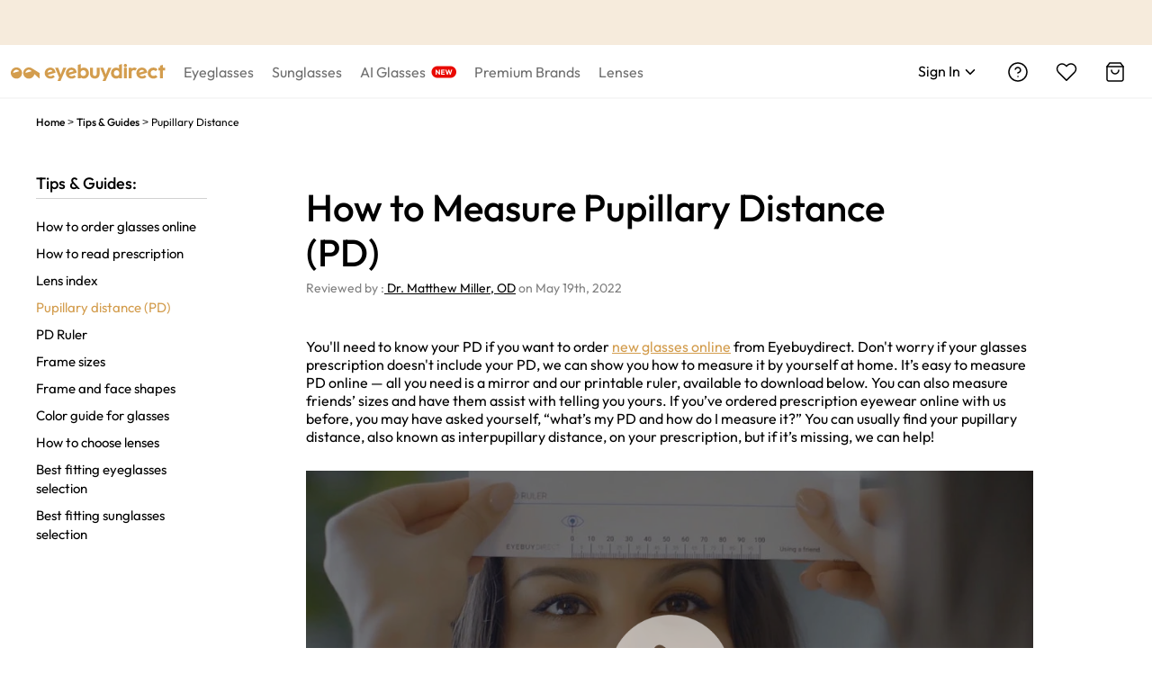

--- FILE ---
content_type: text/html; charset=utf-8
request_url: https://www.eyebuydirect.com/guides/how-to-measure-your-pd
body_size: 76712
content:
<!DOCTYPE html>
<html lang="en-US">
<head>

    <!-- test preload from www -->
    <link rel="preload" href="https://img.ebdcdn.com/cms/FVP_desktop_update_254c88ba3a.png?q=70" as="image" fetchpriority="high"></link>
    

    <meta charset="utf-8"><script type="text/javascript">(window.NREUM||(NREUM={})).init={privacy:{cookies_enabled:false},ajax:{deny_list:["*"]},feature_flags:["soft_nav"]};(window.NREUM||(NREUM={})).loader_config={xpid:"VgECUV5WARAHUFdUAAQEXlA=",licenseKey:"NRJS-823d4f9e7281ef76cb5",applicationID:"746675384",browserID:"746675419"};;/*! For license information please see nr-loader-full-1.308.0.min.js.LICENSE.txt */
(()=>{var e,t,r={384:(e,t,r)=>{"use strict";r.d(t,{NT:()=>a,US:()=>u,Zm:()=>o,bQ:()=>d,dV:()=>c,pV:()=>l});var n=r(6154),i=r(1863),s=r(1910);const a={beacon:"bam.nr-data.net",errorBeacon:"bam.nr-data.net"};function o(){return n.gm.NREUM||(n.gm.NREUM={}),void 0===n.gm.newrelic&&(n.gm.newrelic=n.gm.NREUM),n.gm.NREUM}function c(){let e=o();return e.o||(e.o={ST:n.gm.setTimeout,SI:n.gm.setImmediate||n.gm.setInterval,CT:n.gm.clearTimeout,XHR:n.gm.XMLHttpRequest,REQ:n.gm.Request,EV:n.gm.Event,PR:n.gm.Promise,MO:n.gm.MutationObserver,FETCH:n.gm.fetch,WS:n.gm.WebSocket},(0,s.i)(...Object.values(e.o))),e}function d(e,t){let r=o();r.initializedAgents??={},t.initializedAt={ms:(0,i.t)(),date:new Date},r.initializedAgents[e]=t}function u(e,t){o()[e]=t}function l(){return function(){let e=o();const t=e.info||{};e.info={beacon:a.beacon,errorBeacon:a.errorBeacon,...t}}(),function(){let e=o();const t=e.init||{};e.init={...t}}(),c(),function(){let e=o();const t=e.loader_config||{};e.loader_config={...t}}(),o()}},782:(e,t,r)=>{"use strict";r.d(t,{T:()=>n});const n=r(860).K7.pageViewTiming},860:(e,t,r)=>{"use strict";r.d(t,{$J:()=>u,K7:()=>c,P3:()=>d,XX:()=>i,Yy:()=>o,df:()=>s,qY:()=>n,v4:()=>a});const n="events",i="jserrors",s="browser/blobs",a="rum",o="browser/logs",c={ajax:"ajax",genericEvents:"generic_events",jserrors:i,logging:"logging",metrics:"metrics",pageAction:"page_action",pageViewEvent:"page_view_event",pageViewTiming:"page_view_timing",sessionReplay:"session_replay",sessionTrace:"session_trace",softNav:"soft_navigations",spa:"spa"},d={[c.pageViewEvent]:1,[c.pageViewTiming]:2,[c.metrics]:3,[c.jserrors]:4,[c.spa]:5,[c.ajax]:6,[c.sessionTrace]:7,[c.softNav]:8,[c.sessionReplay]:9,[c.logging]:10,[c.genericEvents]:11},u={[c.pageViewEvent]:a,[c.pageViewTiming]:n,[c.ajax]:n,[c.spa]:n,[c.softNav]:n,[c.metrics]:i,[c.jserrors]:i,[c.sessionTrace]:s,[c.sessionReplay]:s,[c.logging]:o,[c.genericEvents]:"ins"}},944:(e,t,r)=>{"use strict";r.d(t,{R:()=>i});var n=r(3241);function i(e,t){"function"==typeof console.debug&&(console.debug("New Relic Warning: https://github.com/newrelic/newrelic-browser-agent/blob/main/docs/warning-codes.md#".concat(e),t),(0,n.W)({agentIdentifier:null,drained:null,type:"data",name:"warn",feature:"warn",data:{code:e,secondary:t}}))}},993:(e,t,r)=>{"use strict";r.d(t,{A$:()=>s,ET:()=>a,TZ:()=>o,p_:()=>i});var n=r(860);const i={ERROR:"ERROR",WARN:"WARN",INFO:"INFO",DEBUG:"DEBUG",TRACE:"TRACE"},s={OFF:0,ERROR:1,WARN:2,INFO:3,DEBUG:4,TRACE:5},a="log",o=n.K7.logging},1541:(e,t,r)=>{"use strict";r.d(t,{U:()=>i,f:()=>n});const n={MFE:"MFE",BA:"BA"};function i(e,t){if(2!==t?.harvestEndpointVersion)return{};const r=t.agentRef.runtime.appMetadata.agents[0].entityGuid;return e?{"source.id":e.id,"source.name":e.name,"source.type":e.type,"parent.id":e.parent?.id||r,"parent.type":e.parent?.type||n.BA}:{"entity.guid":r,appId:t.agentRef.info.applicationID}}},1687:(e,t,r)=>{"use strict";r.d(t,{Ak:()=>d,Ze:()=>h,x3:()=>u});var n=r(3241),i=r(7836),s=r(3606),a=r(860),o=r(2646);const c={};function d(e,t){const r={staged:!1,priority:a.P3[t]||0};l(e),c[e].get(t)||c[e].set(t,r)}function u(e,t){e&&c[e]&&(c[e].get(t)&&c[e].delete(t),p(e,t,!1),c[e].size&&f(e))}function l(e){if(!e)throw new Error("agentIdentifier required");c[e]||(c[e]=new Map)}function h(e="",t="feature",r=!1){if(l(e),!e||!c[e].get(t)||r)return p(e,t);c[e].get(t).staged=!0,f(e)}function f(e){const t=Array.from(c[e]);t.every(([e,t])=>t.staged)&&(t.sort((e,t)=>e[1].priority-t[1].priority),t.forEach(([t])=>{c[e].delete(t),p(e,t)}))}function p(e,t,r=!0){const a=e?i.ee.get(e):i.ee,c=s.i.handlers;if(!a.aborted&&a.backlog&&c){if((0,n.W)({agentIdentifier:e,type:"lifecycle",name:"drain",feature:t}),r){const e=a.backlog[t],r=c[t];if(r){for(let t=0;e&&t<e.length;++t)g(e[t],r);Object.entries(r).forEach(([e,t])=>{Object.values(t||{}).forEach(t=>{t[0]?.on&&t[0]?.context()instanceof o.y&&t[0].on(e,t[1])})})}}a.isolatedBacklog||delete c[t],a.backlog[t]=null,a.emit("drain-"+t,[])}}function g(e,t){var r=e[1];Object.values(t[r]||{}).forEach(t=>{var r=e[0];if(t[0]===r){var n=t[1],i=e[3],s=e[2];n.apply(i,s)}})}},1738:(e,t,r)=>{"use strict";r.d(t,{U:()=>f,Y:()=>h});var n=r(3241),i=r(9908),s=r(1863),a=r(944),o=r(5701),c=r(3969),d=r(8362),u=r(860),l=r(4261);function h(e,t,r,s){const h=s||r;!h||h[e]&&h[e]!==d.d.prototype[e]||(h[e]=function(){(0,i.p)(c.xV,["API/"+e+"/called"],void 0,u.K7.metrics,r.ee),(0,n.W)({agentIdentifier:r.agentIdentifier,drained:!!o.B?.[r.agentIdentifier],type:"data",name:"api",feature:l.Pl+e,data:{}});try{return t.apply(this,arguments)}catch(e){(0,a.R)(23,e)}})}function f(e,t,r,n,a){const o=e.info;null===r?delete o.jsAttributes[t]:o.jsAttributes[t]=r,(a||null===r)&&(0,i.p)(l.Pl+n,[(0,s.t)(),t,r],void 0,"session",e.ee)}},1741:(e,t,r)=>{"use strict";r.d(t,{W:()=>s});var n=r(944),i=r(4261);class s{#e(e,...t){if(this[e]!==s.prototype[e])return this[e](...t);(0,n.R)(35,e)}addPageAction(e,t){return this.#e(i.hG,e,t)}register(e){return this.#e(i.eY,e)}recordCustomEvent(e,t){return this.#e(i.fF,e,t)}setPageViewName(e,t){return this.#e(i.Fw,e,t)}setCustomAttribute(e,t,r){return this.#e(i.cD,e,t,r)}noticeError(e,t){return this.#e(i.o5,e,t)}setUserId(e,t=!1){return this.#e(i.Dl,e,t)}setApplicationVersion(e){return this.#e(i.nb,e)}setErrorHandler(e){return this.#e(i.bt,e)}addRelease(e,t){return this.#e(i.k6,e,t)}log(e,t){return this.#e(i.$9,e,t)}start(){return this.#e(i.d3)}finished(e){return this.#e(i.BL,e)}recordReplay(){return this.#e(i.CH)}pauseReplay(){return this.#e(i.Tb)}addToTrace(e){return this.#e(i.U2,e)}setCurrentRouteName(e){return this.#e(i.PA,e)}interaction(e){return this.#e(i.dT,e)}wrapLogger(e,t,r){return this.#e(i.Wb,e,t,r)}measure(e,t){return this.#e(i.V1,e,t)}consent(e){return this.#e(i.Pv,e)}}},1863:(e,t,r)=>{"use strict";function n(){return Math.floor(performance.now())}r.d(t,{t:()=>n})},1910:(e,t,r)=>{"use strict";r.d(t,{i:()=>s});var n=r(944);const i=new Map;function s(...e){return e.every(e=>{if(i.has(e))return i.get(e);const t="function"==typeof e?e.toString():"",r=t.includes("[native code]"),s=t.includes("nrWrapper");return r||s||(0,n.R)(64,e?.name||t),i.set(e,r),r})}},2555:(e,t,r)=>{"use strict";r.d(t,{D:()=>o,f:()=>a});var n=r(384),i=r(8122);const s={beacon:n.NT.beacon,errorBeacon:n.NT.errorBeacon,licenseKey:void 0,applicationID:void 0,sa:void 0,queueTime:void 0,applicationTime:void 0,ttGuid:void 0,user:void 0,account:void 0,product:void 0,extra:void 0,jsAttributes:{},userAttributes:void 0,atts:void 0,transactionName:void 0,tNamePlain:void 0};function a(e){try{return!!e.licenseKey&&!!e.errorBeacon&&!!e.applicationID}catch(e){return!1}}const o=e=>(0,i.a)(e,s)},2614:(e,t,r)=>{"use strict";r.d(t,{BB:()=>a,H3:()=>n,g:()=>d,iL:()=>c,tS:()=>o,uh:()=>i,wk:()=>s});const n="NRBA",i="SESSION",s=144e5,a=18e5,o={STARTED:"session-started",PAUSE:"session-pause",RESET:"session-reset",RESUME:"session-resume",UPDATE:"session-update"},c={SAME_TAB:"same-tab",CROSS_TAB:"cross-tab"},d={OFF:0,FULL:1,ERROR:2}},2646:(e,t,r)=>{"use strict";r.d(t,{y:()=>n});class n{constructor(e){this.contextId=e}}},2843:(e,t,r)=>{"use strict";r.d(t,{G:()=>s,u:()=>i});var n=r(3878);function i(e,t=!1,r,i){(0,n.DD)("visibilitychange",function(){if(t)return void("hidden"===document.visibilityState&&e());e(document.visibilityState)},r,i)}function s(e,t,r){(0,n.sp)("pagehide",e,t,r)}},3241:(e,t,r)=>{"use strict";r.d(t,{W:()=>s});var n=r(6154);const i="newrelic";function s(e={}){try{n.gm.dispatchEvent(new CustomEvent(i,{detail:e}))}catch(e){}}},3304:(e,t,r)=>{"use strict";r.d(t,{A:()=>s});var n=r(7836);const i=()=>{const e=new WeakSet;return(t,r)=>{if("object"==typeof r&&null!==r){if(e.has(r))return;e.add(r)}return r}};function s(e){try{return JSON.stringify(e,i())??""}catch(e){try{n.ee.emit("internal-error",[e])}catch(e){}return""}}},3333:(e,t,r)=>{"use strict";r.d(t,{$v:()=>u,TZ:()=>n,Xh:()=>c,Zp:()=>i,kd:()=>d,mq:()=>o,nf:()=>a,qN:()=>s});const n=r(860).K7.genericEvents,i=["auxclick","click","copy","keydown","paste","scrollend"],s=["focus","blur"],a=4,o=1e3,c=2e3,d=["PageAction","UserAction","BrowserPerformance"],u={RESOURCES:"experimental.resources",REGISTER:"register"}},3434:(e,t,r)=>{"use strict";r.d(t,{Jt:()=>s,YM:()=>d});var n=r(7836),i=r(5607);const s="nr@original:".concat(i.W),a=50;var o=Object.prototype.hasOwnProperty,c=!1;function d(e,t){return e||(e=n.ee),r.inPlace=function(e,t,n,i,s){n||(n="");const a="-"===n.charAt(0);for(let o=0;o<t.length;o++){const c=t[o],d=e[c];l(d)||(e[c]=r(d,a?c+n:n,i,c,s))}},r.flag=s,r;function r(t,r,n,c,d){return l(t)?t:(r||(r=""),nrWrapper[s]=t,function(e,t,r){if(Object.defineProperty&&Object.keys)try{return Object.keys(e).forEach(function(r){Object.defineProperty(t,r,{get:function(){return e[r]},set:function(t){return e[r]=t,t}})}),t}catch(e){u([e],r)}for(var n in e)o.call(e,n)&&(t[n]=e[n])}(t,nrWrapper,e),nrWrapper);function nrWrapper(){var s,o,l,h;let f;try{o=this,s=[...arguments],l="function"==typeof n?n(s,o):n||{}}catch(t){u([t,"",[s,o,c],l],e)}i(r+"start",[s,o,c],l,d);const p=performance.now();let g;try{return h=t.apply(o,s),g=performance.now(),h}catch(e){throw g=performance.now(),i(r+"err",[s,o,e],l,d),f=e,f}finally{const e=g-p,t={start:p,end:g,duration:e,isLongTask:e>=a,methodName:c,thrownError:f};t.isLongTask&&i("long-task",[t,o],l,d),i(r+"end",[s,o,h],l,d)}}}function i(r,n,i,s){if(!c||t){var a=c;c=!0;try{e.emit(r,n,i,t,s)}catch(t){u([t,r,n,i],e)}c=a}}}function u(e,t){t||(t=n.ee);try{t.emit("internal-error",e)}catch(e){}}function l(e){return!(e&&"function"==typeof e&&e.apply&&!e[s])}},3606:(e,t,r)=>{"use strict";r.d(t,{i:()=>s});var n=r(9908);s.on=a;var i=s.handlers={};function s(e,t,r,s){a(s||n.d,i,e,t,r)}function a(e,t,r,i,s){s||(s="feature"),e||(e=n.d);var a=t[s]=t[s]||{};(a[r]=a[r]||[]).push([e,i])}},3738:(e,t,r)=>{"use strict";r.d(t,{He:()=>i,Kp:()=>o,Lc:()=>d,Rz:()=>u,TZ:()=>n,bD:()=>s,d3:()=>a,jx:()=>l,sl:()=>h,uP:()=>c});const n=r(860).K7.sessionTrace,i="bstResource",s="resource",a="-start",o="-end",c="fn"+a,d="fn"+o,u="pushState",l=1e3,h=3e4},3785:(e,t,r)=>{"use strict";r.d(t,{R:()=>c,b:()=>d});var n=r(9908),i=r(1863),s=r(860),a=r(3969),o=r(993);function c(e,t,r={},c=o.p_.INFO,d=!0,u,l=(0,i.t)()){(0,n.p)(a.xV,["API/logging/".concat(c.toLowerCase(),"/called")],void 0,s.K7.metrics,e),(0,n.p)(o.ET,[l,t,r,c,d,u],void 0,s.K7.logging,e)}function d(e){return"string"==typeof e&&Object.values(o.p_).some(t=>t===e.toUpperCase().trim())}},3878:(e,t,r)=>{"use strict";function n(e,t){return{capture:e,passive:!1,signal:t}}function i(e,t,r=!1,i){window.addEventListener(e,t,n(r,i))}function s(e,t,r=!1,i){document.addEventListener(e,t,n(r,i))}r.d(t,{DD:()=>s,jT:()=>n,sp:()=>i})},3969:(e,t,r)=>{"use strict";r.d(t,{TZ:()=>n,XG:()=>o,rs:()=>i,xV:()=>a,z_:()=>s});const n=r(860).K7.metrics,i="sm",s="cm",a="storeSupportabilityMetrics",o="storeEventMetrics"},4234:(e,t,r)=>{"use strict";r.d(t,{W:()=>s});var n=r(7836),i=r(1687);class s{constructor(e,t){this.agentIdentifier=e,this.ee=n.ee.get(e),this.featureName=t,this.blocked=!1}deregisterDrain(){(0,i.x3)(this.agentIdentifier,this.featureName)}}},4261:(e,t,r)=>{"use strict";r.d(t,{$9:()=>d,BL:()=>o,CH:()=>f,Dl:()=>w,Fw:()=>y,PA:()=>m,Pl:()=>n,Pv:()=>T,Tb:()=>l,U2:()=>s,V1:()=>E,Wb:()=>x,bt:()=>b,cD:()=>v,d3:()=>R,dT:()=>c,eY:()=>p,fF:()=>h,hG:()=>i,k6:()=>a,nb:()=>g,o5:()=>u});const n="api-",i="addPageAction",s="addToTrace",a="addRelease",o="finished",c="interaction",d="log",u="noticeError",l="pauseReplay",h="recordCustomEvent",f="recordReplay",p="register",g="setApplicationVersion",m="setCurrentRouteName",v="setCustomAttribute",b="setErrorHandler",y="setPageViewName",w="setUserId",R="start",x="wrapLogger",E="measure",T="consent"},5205:(e,t,r)=>{"use strict";r.d(t,{j:()=>S});var n=r(384),i=r(1741);var s=r(2555),a=r(3333);const o=e=>{if(!e||"string"!=typeof e)return!1;try{document.createDocumentFragment().querySelector(e)}catch{return!1}return!0};var c=r(2614),d=r(944),u=r(8122);const l="[data-nr-mask]",h=e=>(0,u.a)(e,(()=>{const e={feature_flags:[],experimental:{allow_registered_children:!1,resources:!1},mask_selector:"*",block_selector:"[data-nr-block]",mask_input_options:{color:!1,date:!1,"datetime-local":!1,email:!1,month:!1,number:!1,range:!1,search:!1,tel:!1,text:!1,time:!1,url:!1,week:!1,textarea:!1,select:!1,password:!0}};return{ajax:{deny_list:void 0,block_internal:!0,enabled:!0,autoStart:!0},api:{get allow_registered_children(){return e.feature_flags.includes(a.$v.REGISTER)||e.experimental.allow_registered_children},set allow_registered_children(t){e.experimental.allow_registered_children=t},duplicate_registered_data:!1},browser_consent_mode:{enabled:!1},distributed_tracing:{enabled:void 0,exclude_newrelic_header:void 0,cors_use_newrelic_header:void 0,cors_use_tracecontext_headers:void 0,allowed_origins:void 0},get feature_flags(){return e.feature_flags},set feature_flags(t){e.feature_flags=t},generic_events:{enabled:!0,autoStart:!0},harvest:{interval:30},jserrors:{enabled:!0,autoStart:!0},logging:{enabled:!0,autoStart:!0},metrics:{enabled:!0,autoStart:!0},obfuscate:void 0,page_action:{enabled:!0},page_view_event:{enabled:!0,autoStart:!0},page_view_timing:{enabled:!0,autoStart:!0},performance:{capture_marks:!1,capture_measures:!1,capture_detail:!0,resources:{get enabled(){return e.feature_flags.includes(a.$v.RESOURCES)||e.experimental.resources},set enabled(t){e.experimental.resources=t},asset_types:[],first_party_domains:[],ignore_newrelic:!0}},privacy:{cookies_enabled:!0},proxy:{assets:void 0,beacon:void 0},session:{expiresMs:c.wk,inactiveMs:c.BB},session_replay:{autoStart:!0,enabled:!1,preload:!1,sampling_rate:10,error_sampling_rate:100,collect_fonts:!1,inline_images:!1,fix_stylesheets:!0,mask_all_inputs:!0,get mask_text_selector(){return e.mask_selector},set mask_text_selector(t){o(t)?e.mask_selector="".concat(t,",").concat(l):""===t||null===t?e.mask_selector=l:(0,d.R)(5,t)},get block_class(){return"nr-block"},get ignore_class(){return"nr-ignore"},get mask_text_class(){return"nr-mask"},get block_selector(){return e.block_selector},set block_selector(t){o(t)?e.block_selector+=",".concat(t):""!==t&&(0,d.R)(6,t)},get mask_input_options(){return e.mask_input_options},set mask_input_options(t){t&&"object"==typeof t?e.mask_input_options={...t,password:!0}:(0,d.R)(7,t)}},session_trace:{enabled:!0,autoStart:!0},soft_navigations:{enabled:!0,autoStart:!0},spa:{enabled:!0,autoStart:!0},ssl:void 0,user_actions:{enabled:!0,elementAttributes:["id","className","tagName","type"]}}})());var f=r(6154),p=r(9324);let g=0;const m={buildEnv:p.F3,distMethod:p.Xs,version:p.xv,originTime:f.WN},v={consented:!1},b={appMetadata:{},get consented(){return this.session?.state?.consent||v.consented},set consented(e){v.consented=e},customTransaction:void 0,denyList:void 0,disabled:!1,harvester:void 0,isolatedBacklog:!1,isRecording:!1,loaderType:void 0,maxBytes:3e4,obfuscator:void 0,onerror:void 0,ptid:void 0,releaseIds:{},session:void 0,timeKeeper:void 0,registeredEntities:[],jsAttributesMetadata:{bytes:0},get harvestCount(){return++g}},y=e=>{const t=(0,u.a)(e,b),r=Object.keys(m).reduce((e,t)=>(e[t]={value:m[t],writable:!1,configurable:!0,enumerable:!0},e),{});return Object.defineProperties(t,r)};var w=r(5701);const R=e=>{const t=e.startsWith("http");e+="/",r.p=t?e:"https://"+e};var x=r(7836),E=r(3241);const T={accountID:void 0,trustKey:void 0,agentID:void 0,licenseKey:void 0,applicationID:void 0,xpid:void 0},A=e=>(0,u.a)(e,T),_=new Set;function S(e,t={},r,a){let{init:o,info:c,loader_config:d,runtime:u={},exposed:l=!0}=t;if(!c){const e=(0,n.pV)();o=e.init,c=e.info,d=e.loader_config}e.init=h(o||{}),e.loader_config=A(d||{}),c.jsAttributes??={},f.bv&&(c.jsAttributes.isWorker=!0),e.info=(0,s.D)(c);const p=e.init,g=[c.beacon,c.errorBeacon];_.has(e.agentIdentifier)||(p.proxy.assets&&(R(p.proxy.assets),g.push(p.proxy.assets)),p.proxy.beacon&&g.push(p.proxy.beacon),e.beacons=[...g],function(e){const t=(0,n.pV)();Object.getOwnPropertyNames(i.W.prototype).forEach(r=>{const n=i.W.prototype[r];if("function"!=typeof n||"constructor"===n)return;let s=t[r];e[r]&&!1!==e.exposed&&"micro-agent"!==e.runtime?.loaderType&&(t[r]=(...t)=>{const n=e[r](...t);return s?s(...t):n})})}(e),(0,n.US)("activatedFeatures",w.B)),u.denyList=[...p.ajax.deny_list||[],...p.ajax.block_internal?g:[]],u.ptid=e.agentIdentifier,u.loaderType=r,e.runtime=y(u),_.has(e.agentIdentifier)||(e.ee=x.ee.get(e.agentIdentifier),e.exposed=l,(0,E.W)({agentIdentifier:e.agentIdentifier,drained:!!w.B?.[e.agentIdentifier],type:"lifecycle",name:"initialize",feature:void 0,data:e.config})),_.add(e.agentIdentifier)}},5270:(e,t,r)=>{"use strict";r.d(t,{Aw:()=>a,SR:()=>s,rF:()=>o});var n=r(384),i=r(7767);function s(e){return!!(0,n.dV)().o.MO&&(0,i.V)(e)&&!0===e?.session_trace.enabled}function a(e){return!0===e?.session_replay.preload&&s(e)}function o(e,t){try{if("string"==typeof t?.type){if("password"===t.type.toLowerCase())return"*".repeat(e?.length||0);if(void 0!==t?.dataset?.nrUnmask||t?.classList?.contains("nr-unmask"))return e}}catch(e){}return"string"==typeof e?e.replace(/[\S]/g,"*"):"*".repeat(e?.length||0)}},5289:(e,t,r)=>{"use strict";r.d(t,{GG:()=>a,Qr:()=>c,sB:()=>o});var n=r(3878),i=r(6389);function s(){return"undefined"==typeof document||"complete"===document.readyState}function a(e,t){if(s())return e();const r=(0,i.J)(e),a=setInterval(()=>{s()&&(clearInterval(a),r())},500);(0,n.sp)("load",r,t)}function o(e){if(s())return e();(0,n.DD)("DOMContentLoaded",e)}function c(e){if(s())return e();(0,n.sp)("popstate",e)}},5607:(e,t,r)=>{"use strict";r.d(t,{W:()=>n});const n=(0,r(9566).bz)()},5701:(e,t,r)=>{"use strict";r.d(t,{B:()=>s,t:()=>a});var n=r(3241);const i=new Set,s={};function a(e,t){const r=t.agentIdentifier;s[r]??={},e&&"object"==typeof e&&(i.has(r)||(t.ee.emit("rumresp",[e]),s[r]=e,i.add(r),(0,n.W)({agentIdentifier:r,loaded:!0,drained:!0,type:"lifecycle",name:"load",feature:void 0,data:e})))}},6154:(e,t,r)=>{"use strict";r.d(t,{OF:()=>d,RI:()=>i,WN:()=>h,bv:()=>s,eN:()=>f,gm:()=>a,lR:()=>l,m:()=>c,mw:()=>o,sb:()=>u});var n=r(1863);const i="undefined"!=typeof window&&!!window.document,s="undefined"!=typeof WorkerGlobalScope&&("undefined"!=typeof self&&self instanceof WorkerGlobalScope&&self.navigator instanceof WorkerNavigator||"undefined"!=typeof globalThis&&globalThis instanceof WorkerGlobalScope&&globalThis.navigator instanceof WorkerNavigator),a=i?window:"undefined"!=typeof WorkerGlobalScope&&("undefined"!=typeof self&&self instanceof WorkerGlobalScope&&self||"undefined"!=typeof globalThis&&globalThis instanceof WorkerGlobalScope&&globalThis),o=Boolean("hidden"===a?.document?.visibilityState),c=""+a?.location,d=/iPad|iPhone|iPod/.test(a.navigator?.userAgent),u=d&&"undefined"==typeof SharedWorker,l=(()=>{const e=a.navigator?.userAgent?.match(/Firefox[/\s](\d+\.\d+)/);return Array.isArray(e)&&e.length>=2?+e[1]:0})(),h=Date.now()-(0,n.t)(),f=()=>"undefined"!=typeof PerformanceNavigationTiming&&a?.performance?.getEntriesByType("navigation")?.[0]?.responseStart},6344:(e,t,r)=>{"use strict";r.d(t,{BB:()=>u,Qb:()=>l,TZ:()=>i,Ug:()=>a,Vh:()=>s,_s:()=>o,bc:()=>d,yP:()=>c});var n=r(2614);const i=r(860).K7.sessionReplay,s="errorDuringReplay",a=.12,o={DomContentLoaded:0,Load:1,FullSnapshot:2,IncrementalSnapshot:3,Meta:4,Custom:5},c={[n.g.ERROR]:15e3,[n.g.FULL]:3e5,[n.g.OFF]:0},d={RESET:{message:"Session was reset",sm:"Reset"},IMPORT:{message:"Recorder failed to import",sm:"Import"},TOO_MANY:{message:"429: Too Many Requests",sm:"Too-Many"},TOO_BIG:{message:"Payload was too large",sm:"Too-Big"},CROSS_TAB:{message:"Session Entity was set to OFF on another tab",sm:"Cross-Tab"},ENTITLEMENTS:{message:"Session Replay is not allowed and will not be started",sm:"Entitlement"}},u=5e3,l={API:"api",RESUME:"resume",SWITCH_TO_FULL:"switchToFull",INITIALIZE:"initialize",PRELOAD:"preload"}},6389:(e,t,r)=>{"use strict";function n(e,t=500,r={}){const n=r?.leading||!1;let i;return(...r)=>{n&&void 0===i&&(e.apply(this,r),i=setTimeout(()=>{i=clearTimeout(i)},t)),n||(clearTimeout(i),i=setTimeout(()=>{e.apply(this,r)},t))}}function i(e){let t=!1;return(...r)=>{t||(t=!0,e.apply(this,r))}}r.d(t,{J:()=>i,s:()=>n})},6630:(e,t,r)=>{"use strict";r.d(t,{T:()=>n});const n=r(860).K7.pageViewEvent},6774:(e,t,r)=>{"use strict";r.d(t,{T:()=>n});const n=r(860).K7.jserrors},7295:(e,t,r)=>{"use strict";r.d(t,{Xv:()=>a,gX:()=>i,iW:()=>s});var n=[];function i(e){if(!e||s(e))return!1;if(0===n.length)return!0;if("*"===n[0].hostname)return!1;for(var t=0;t<n.length;t++){var r=n[t];if(r.hostname.test(e.hostname)&&r.pathname.test(e.pathname))return!1}return!0}function s(e){return void 0===e.hostname}function a(e){if(n=[],e&&e.length)for(var t=0;t<e.length;t++){let r=e[t];if(!r)continue;if("*"===r)return void(n=[{hostname:"*"}]);0===r.indexOf("http://")?r=r.substring(7):0===r.indexOf("https://")&&(r=r.substring(8));const i=r.indexOf("/");let s,a;i>0?(s=r.substring(0,i),a=r.substring(i)):(s=r,a="*");let[c]=s.split(":");n.push({hostname:o(c),pathname:o(a,!0)})}}function o(e,t=!1){const r=e.replace(/[.+?^${}()|[\]\\]/g,e=>"\\"+e).replace(/\*/g,".*?");return new RegExp((t?"^":"")+r+"$")}},7485:(e,t,r)=>{"use strict";r.d(t,{D:()=>i});var n=r(6154);function i(e){if(0===(e||"").indexOf("data:"))return{protocol:"data"};try{const t=new URL(e,location.href),r={port:t.port,hostname:t.hostname,pathname:t.pathname,search:t.search,protocol:t.protocol.slice(0,t.protocol.indexOf(":")),sameOrigin:t.protocol===n.gm?.location?.protocol&&t.host===n.gm?.location?.host};return r.port&&""!==r.port||("http:"===t.protocol&&(r.port="80"),"https:"===t.protocol&&(r.port="443")),r.pathname&&""!==r.pathname?r.pathname.startsWith("/")||(r.pathname="/".concat(r.pathname)):r.pathname="/",r}catch(e){return{}}}},7699:(e,t,r)=>{"use strict";r.d(t,{It:()=>s,KC:()=>o,No:()=>i,qh:()=>a});var n=r(860);const i=16e3,s=1e6,a="SESSION_ERROR",o={[n.K7.logging]:!0,[n.K7.genericEvents]:!1,[n.K7.jserrors]:!1,[n.K7.ajax]:!1}},7767:(e,t,r)=>{"use strict";r.d(t,{V:()=>i});var n=r(6154);const i=e=>n.RI&&!0===e?.privacy.cookies_enabled},7836:(e,t,r)=>{"use strict";r.d(t,{P:()=>o,ee:()=>c});var n=r(384),i=r(8990),s=r(2646),a=r(5607);const o="nr@context:".concat(a.W),c=function e(t,r){var n={},a={},u={},l=!1;try{l=16===r.length&&d.initializedAgents?.[r]?.runtime.isolatedBacklog}catch(e){}var h={on:p,addEventListener:p,removeEventListener:function(e,t){var r=n[e];if(!r)return;for(var i=0;i<r.length;i++)r[i]===t&&r.splice(i,1)},emit:function(e,r,n,i,s){!1!==s&&(s=!0);if(c.aborted&&!i)return;t&&s&&t.emit(e,r,n);var o=f(n);g(e).forEach(e=>{e.apply(o,r)});var d=v()[a[e]];d&&d.push([h,e,r,o]);return o},get:m,listeners:g,context:f,buffer:function(e,t){const r=v();if(t=t||"feature",h.aborted)return;Object.entries(e||{}).forEach(([e,n])=>{a[n]=t,t in r||(r[t]=[])})},abort:function(){h._aborted=!0,Object.keys(h.backlog).forEach(e=>{delete h.backlog[e]})},isBuffering:function(e){return!!v()[a[e]]},debugId:r,backlog:l?{}:t&&"object"==typeof t.backlog?t.backlog:{},isolatedBacklog:l};return Object.defineProperty(h,"aborted",{get:()=>{let e=h._aborted||!1;return e||(t&&(e=t.aborted),e)}}),h;function f(e){return e&&e instanceof s.y?e:e?(0,i.I)(e,o,()=>new s.y(o)):new s.y(o)}function p(e,t){n[e]=g(e).concat(t)}function g(e){return n[e]||[]}function m(t){return u[t]=u[t]||e(h,t)}function v(){return h.backlog}}(void 0,"globalEE"),d=(0,n.Zm)();d.ee||(d.ee=c)},8122:(e,t,r)=>{"use strict";r.d(t,{a:()=>i});var n=r(944);function i(e,t){try{if(!e||"object"!=typeof e)return(0,n.R)(3);if(!t||"object"!=typeof t)return(0,n.R)(4);const r=Object.create(Object.getPrototypeOf(t),Object.getOwnPropertyDescriptors(t)),s=0===Object.keys(r).length?e:r;for(let a in s)if(void 0!==e[a])try{if(null===e[a]){r[a]=null;continue}Array.isArray(e[a])&&Array.isArray(t[a])?r[a]=Array.from(new Set([...e[a],...t[a]])):"object"==typeof e[a]&&"object"==typeof t[a]?r[a]=i(e[a],t[a]):r[a]=e[a]}catch(e){r[a]||(0,n.R)(1,e)}return r}catch(e){(0,n.R)(2,e)}}},8139:(e,t,r)=>{"use strict";r.d(t,{u:()=>h});var n=r(7836),i=r(3434),s=r(8990),a=r(6154);const o={},c=a.gm.XMLHttpRequest,d="addEventListener",u="removeEventListener",l="nr@wrapped:".concat(n.P);function h(e){var t=function(e){return(e||n.ee).get("events")}(e);if(o[t.debugId]++)return t;o[t.debugId]=1;var r=(0,i.YM)(t,!0);function h(e){r.inPlace(e,[d,u],"-",p)}function p(e,t){return e[1]}return"getPrototypeOf"in Object&&(a.RI&&f(document,h),c&&f(c.prototype,h),f(a.gm,h)),t.on(d+"-start",function(e,t){var n=e[1];if(null!==n&&("function"==typeof n||"object"==typeof n)&&"newrelic"!==e[0]){var i=(0,s.I)(n,l,function(){var e={object:function(){if("function"!=typeof n.handleEvent)return;return n.handleEvent.apply(n,arguments)},function:n}[typeof n];return e?r(e,"fn-",null,e.name||"anonymous"):n});this.wrapped=e[1]=i}}),t.on(u+"-start",function(e){e[1]=this.wrapped||e[1]}),t}function f(e,t,...r){let n=e;for(;"object"==typeof n&&!Object.prototype.hasOwnProperty.call(n,d);)n=Object.getPrototypeOf(n);n&&t(n,...r)}},8362:(e,t,r)=>{"use strict";r.d(t,{d:()=>s});var n=r(9566),i=r(1741);class s extends i.W{agentIdentifier=(0,n.LA)(16)}},8374:(e,t,r)=>{r.nc=(()=>{try{return document?.currentScript?.nonce}catch(e){}return""})()},8990:(e,t,r)=>{"use strict";r.d(t,{I:()=>i});var n=Object.prototype.hasOwnProperty;function i(e,t,r){if(n.call(e,t))return e[t];var i=r();if(Object.defineProperty&&Object.keys)try{return Object.defineProperty(e,t,{value:i,writable:!0,enumerable:!1}),i}catch(e){}return e[t]=i,i}},9119:(e,t,r)=>{"use strict";r.d(t,{L:()=>s});var n=/([^?#]*)[^#]*(#[^?]*|$).*/,i=/([^?#]*)().*/;function s(e,t){return e?e.replace(t?n:i,"$1$2"):e}},9300:(e,t,r)=>{"use strict";r.d(t,{T:()=>n});const n=r(860).K7.ajax},9324:(e,t,r)=>{"use strict";r.d(t,{AJ:()=>a,F3:()=>i,Xs:()=>s,Yq:()=>o,xv:()=>n});const n="1.308.0",i="PROD",s="CDN",a="@newrelic/rrweb",o="1.0.1"},9566:(e,t,r)=>{"use strict";r.d(t,{LA:()=>o,ZF:()=>c,bz:()=>a,el:()=>d});var n=r(6154);const i="xxxxxxxx-xxxx-4xxx-yxxx-xxxxxxxxxxxx";function s(e,t){return e?15&e[t]:16*Math.random()|0}function a(){const e=n.gm?.crypto||n.gm?.msCrypto;let t,r=0;return e&&e.getRandomValues&&(t=e.getRandomValues(new Uint8Array(30))),i.split("").map(e=>"x"===e?s(t,r++).toString(16):"y"===e?(3&s()|8).toString(16):e).join("")}function o(e){const t=n.gm?.crypto||n.gm?.msCrypto;let r,i=0;t&&t.getRandomValues&&(r=t.getRandomValues(new Uint8Array(e)));const a=[];for(var o=0;o<e;o++)a.push(s(r,i++).toString(16));return a.join("")}function c(){return o(16)}function d(){return o(32)}},9908:(e,t,r)=>{"use strict";r.d(t,{d:()=>n,p:()=>i});var n=r(7836).ee.get("handle");function i(e,t,r,i,s){s?(s.buffer([e],i),s.emit(e,t,r)):(n.buffer([e],i),n.emit(e,t,r))}}},n={};function i(e){var t=n[e];if(void 0!==t)return t.exports;var s=n[e]={exports:{}};return r[e](s,s.exports,i),s.exports}i.m=r,i.d=(e,t)=>{for(var r in t)i.o(t,r)&&!i.o(e,r)&&Object.defineProperty(e,r,{enumerable:!0,get:t[r]})},i.f={},i.e=e=>Promise.all(Object.keys(i.f).reduce((t,r)=>(i.f[r](e,t),t),[])),i.u=e=>({95:"nr-full-compressor",222:"nr-full-recorder",891:"nr-full"}[e]+"-1.308.0.min.js"),i.o=(e,t)=>Object.prototype.hasOwnProperty.call(e,t),e={},t="NRBA-1.308.0.PROD:",i.l=(r,n,s,a)=>{if(e[r])e[r].push(n);else{var o,c;if(void 0!==s)for(var d=document.getElementsByTagName("script"),u=0;u<d.length;u++){var l=d[u];if(l.getAttribute("src")==r||l.getAttribute("data-webpack")==t+s){o=l;break}}if(!o){c=!0;var h={891:"sha512-fcveNDcpRQS9OweGhN4uJe88Qmg+EVyH6j/wngwL2Le0m7LYyz7q+JDx7KBxsdDF4TaPVsSmHg12T3pHwdLa7w==",222:"sha512-O8ZzdvgB4fRyt7k2Qrr4STpR+tCA2mcQEig6/dP3rRy9uEx1CTKQ6cQ7Src0361y7xS434ua+zIPo265ZpjlEg==",95:"sha512-jDWejat/6/UDex/9XjYoPPmpMPuEvBCSuCg/0tnihjbn5bh9mP3An0NzFV9T5Tc+3kKhaXaZA8UIKPAanD2+Gw=="};(o=document.createElement("script")).charset="utf-8",i.nc&&o.setAttribute("nonce",i.nc),o.setAttribute("data-webpack",t+s),o.src=r,0!==o.src.indexOf(window.location.origin+"/")&&(o.crossOrigin="anonymous"),h[a]&&(o.integrity=h[a])}e[r]=[n];var f=(t,n)=>{o.onerror=o.onload=null,clearTimeout(p);var i=e[r];if(delete e[r],o.parentNode&&o.parentNode.removeChild(o),i&&i.forEach(e=>e(n)),t)return t(n)},p=setTimeout(f.bind(null,void 0,{type:"timeout",target:o}),12e4);o.onerror=f.bind(null,o.onerror),o.onload=f.bind(null,o.onload),c&&document.head.appendChild(o)}},i.r=e=>{"undefined"!=typeof Symbol&&Symbol.toStringTag&&Object.defineProperty(e,Symbol.toStringTag,{value:"Module"}),Object.defineProperty(e,"__esModule",{value:!0})},i.p="https://js-agent.newrelic.com/",(()=>{var e={85:0,959:0};i.f.j=(t,r)=>{var n=i.o(e,t)?e[t]:void 0;if(0!==n)if(n)r.push(n[2]);else{var s=new Promise((r,i)=>n=e[t]=[r,i]);r.push(n[2]=s);var a=i.p+i.u(t),o=new Error;i.l(a,r=>{if(i.o(e,t)&&(0!==(n=e[t])&&(e[t]=void 0),n)){var s=r&&("load"===r.type?"missing":r.type),a=r&&r.target&&r.target.src;o.message="Loading chunk "+t+" failed: ("+s+": "+a+")",o.name="ChunkLoadError",o.type=s,o.request=a,n[1](o)}},"chunk-"+t,t)}};var t=(t,r)=>{var n,s,[a,o,c]=r,d=0;if(a.some(t=>0!==e[t])){for(n in o)i.o(o,n)&&(i.m[n]=o[n]);if(c)c(i)}for(t&&t(r);d<a.length;d++)s=a[d],i.o(e,s)&&e[s]&&e[s][0](),e[s]=0},r=self["webpackChunk:NRBA-1.308.0.PROD"]=self["webpackChunk:NRBA-1.308.0.PROD"]||[];r.forEach(t.bind(null,0)),r.push=t.bind(null,r.push.bind(r))})(),(()=>{"use strict";i(8374);var e=i(8362),t=i(860);const r=Object.values(t.K7);var n=i(5205);var s=i(9908),a=i(1863),o=i(4261),c=i(1738);var d=i(1687),u=i(4234),l=i(5289),h=i(6154),f=i(944),p=i(5270),g=i(7767),m=i(6389),v=i(7699);class b extends u.W{constructor(e,t){super(e.agentIdentifier,t),this.agentRef=e,this.abortHandler=void 0,this.featAggregate=void 0,this.loadedSuccessfully=void 0,this.onAggregateImported=new Promise(e=>{this.loadedSuccessfully=e}),this.deferred=Promise.resolve(),!1===e.init[this.featureName].autoStart?this.deferred=new Promise((t,r)=>{this.ee.on("manual-start-all",(0,m.J)(()=>{(0,d.Ak)(e.agentIdentifier,this.featureName),t()}))}):(0,d.Ak)(e.agentIdentifier,t)}importAggregator(e,t,r={}){if(this.featAggregate)return;const n=async()=>{let n;await this.deferred;try{if((0,g.V)(e.init)){const{setupAgentSession:t}=await i.e(891).then(i.bind(i,8766));n=t(e)}}catch(e){(0,f.R)(20,e),this.ee.emit("internal-error",[e]),(0,s.p)(v.qh,[e],void 0,this.featureName,this.ee)}try{if(!this.#t(this.featureName,n,e.init))return(0,d.Ze)(this.agentIdentifier,this.featureName),void this.loadedSuccessfully(!1);const{Aggregate:i}=await t();this.featAggregate=new i(e,r),e.runtime.harvester.initializedAggregates.push(this.featAggregate),this.loadedSuccessfully(!0)}catch(e){(0,f.R)(34,e),this.abortHandler?.(),(0,d.Ze)(this.agentIdentifier,this.featureName,!0),this.loadedSuccessfully(!1),this.ee&&this.ee.abort()}};h.RI?(0,l.GG)(()=>n(),!0):n()}#t(e,r,n){if(this.blocked)return!1;switch(e){case t.K7.sessionReplay:return(0,p.SR)(n)&&!!r;case t.K7.sessionTrace:return!!r;default:return!0}}}var y=i(6630),w=i(2614),R=i(3241);class x extends b{static featureName=y.T;constructor(e){var t;super(e,y.T),this.setupInspectionEvents(e.agentIdentifier),t=e,(0,c.Y)(o.Fw,function(e,r){"string"==typeof e&&("/"!==e.charAt(0)&&(e="/"+e),t.runtime.customTransaction=(r||"http://custom.transaction")+e,(0,s.p)(o.Pl+o.Fw,[(0,a.t)()],void 0,void 0,t.ee))},t),this.importAggregator(e,()=>i.e(891).then(i.bind(i,3718)))}setupInspectionEvents(e){const t=(t,r)=>{t&&(0,R.W)({agentIdentifier:e,timeStamp:t.timeStamp,loaded:"complete"===t.target.readyState,type:"window",name:r,data:t.target.location+""})};(0,l.sB)(e=>{t(e,"DOMContentLoaded")}),(0,l.GG)(e=>{t(e,"load")}),(0,l.Qr)(e=>{t(e,"navigate")}),this.ee.on(w.tS.UPDATE,(t,r)=>{(0,R.W)({agentIdentifier:e,type:"lifecycle",name:"session",data:r})})}}var E=i(384);class T extends e.d{constructor(e){var t;(super(),h.gm)?(this.features={},(0,E.bQ)(this.agentIdentifier,this),this.desiredFeatures=new Set(e.features||[]),this.desiredFeatures.add(x),(0,n.j)(this,e,e.loaderType||"agent"),t=this,(0,c.Y)(o.cD,function(e,r,n=!1){if("string"==typeof e){if(["string","number","boolean"].includes(typeof r)||null===r)return(0,c.U)(t,e,r,o.cD,n);(0,f.R)(40,typeof r)}else(0,f.R)(39,typeof e)},t),function(e){(0,c.Y)(o.Dl,function(t,r=!1){if("string"!=typeof t&&null!==t)return void(0,f.R)(41,typeof t);const n=e.info.jsAttributes["enduser.id"];r&&null!=n&&n!==t?(0,s.p)(o.Pl+"setUserIdAndResetSession",[t],void 0,"session",e.ee):(0,c.U)(e,"enduser.id",t,o.Dl,!0)},e)}(this),function(e){(0,c.Y)(o.nb,function(t){if("string"==typeof t||null===t)return(0,c.U)(e,"application.version",t,o.nb,!1);(0,f.R)(42,typeof t)},e)}(this),function(e){(0,c.Y)(o.d3,function(){e.ee.emit("manual-start-all")},e)}(this),function(e){(0,c.Y)(o.Pv,function(t=!0){if("boolean"==typeof t){if((0,s.p)(o.Pl+o.Pv,[t],void 0,"session",e.ee),e.runtime.consented=t,t){const t=e.features.page_view_event;t.onAggregateImported.then(e=>{const r=t.featAggregate;e&&!r.sentRum&&r.sendRum()})}}else(0,f.R)(65,typeof t)},e)}(this),this.run()):(0,f.R)(21)}get config(){return{info:this.info,init:this.init,loader_config:this.loader_config,runtime:this.runtime}}get api(){return this}run(){try{const e=function(e){const t={};return r.forEach(r=>{t[r]=!!e[r]?.enabled}),t}(this.init),n=[...this.desiredFeatures];n.sort((e,r)=>t.P3[e.featureName]-t.P3[r.featureName]),n.forEach(r=>{if(!e[r.featureName]&&r.featureName!==t.K7.pageViewEvent)return;if(r.featureName===t.K7.spa)return void(0,f.R)(67);const n=function(e){switch(e){case t.K7.ajax:return[t.K7.jserrors];case t.K7.sessionTrace:return[t.K7.ajax,t.K7.pageViewEvent];case t.K7.sessionReplay:return[t.K7.sessionTrace];case t.K7.pageViewTiming:return[t.K7.pageViewEvent];default:return[]}}(r.featureName).filter(e=>!(e in this.features));n.length>0&&(0,f.R)(36,{targetFeature:r.featureName,missingDependencies:n}),this.features[r.featureName]=new r(this)})}catch(e){(0,f.R)(22,e);for(const e in this.features)this.features[e].abortHandler?.();const t=(0,E.Zm)();delete t.initializedAgents[this.agentIdentifier]?.features,delete this.sharedAggregator;return t.ee.get(this.agentIdentifier).abort(),!1}}}var A=i(2843),_=i(782);class S extends b{static featureName=_.T;constructor(e){super(e,_.T),h.RI&&((0,A.u)(()=>(0,s.p)("docHidden",[(0,a.t)()],void 0,_.T,this.ee),!0),(0,A.G)(()=>(0,s.p)("winPagehide",[(0,a.t)()],void 0,_.T,this.ee)),this.importAggregator(e,()=>i.e(891).then(i.bind(i,9018))))}}var O=i(3969);class I extends b{static featureName=O.TZ;constructor(e){super(e,O.TZ),h.RI&&document.addEventListener("securitypolicyviolation",e=>{(0,s.p)(O.xV,["Generic/CSPViolation/Detected"],void 0,this.featureName,this.ee)}),this.importAggregator(e,()=>i.e(891).then(i.bind(i,6555)))}}var P=i(6774),k=i(3878),N=i(3304);class D{constructor(e,t,r,n,i){this.name="UncaughtError",this.message="string"==typeof e?e:(0,N.A)(e),this.sourceURL=t,this.line=r,this.column=n,this.__newrelic=i}}function j(e){return M(e)?e:new D(void 0!==e?.message?e.message:e,e?.filename||e?.sourceURL,e?.lineno||e?.line,e?.colno||e?.col,e?.__newrelic,e?.cause)}function C(e){const t="Unhandled Promise Rejection: ";if(!e?.reason)return;if(M(e.reason)){try{e.reason.message.startsWith(t)||(e.reason.message=t+e.reason.message)}catch(e){}return j(e.reason)}const r=j(e.reason);return(r.message||"").startsWith(t)||(r.message=t+r.message),r}function L(e){if(e.error instanceof SyntaxError&&!/:\d+$/.test(e.error.stack?.trim())){const t=new D(e.message,e.filename,e.lineno,e.colno,e.error.__newrelic,e.cause);return t.name=SyntaxError.name,t}return M(e.error)?e.error:j(e)}function M(e){return e instanceof Error&&!!e.stack}function B(e,r,n,i,o=(0,a.t)()){"string"==typeof e&&(e=new Error(e)),(0,s.p)("err",[e,o,!1,r,n.runtime.isRecording,void 0,i],void 0,t.K7.jserrors,n.ee),(0,s.p)("uaErr",[],void 0,t.K7.genericEvents,n.ee)}var H=i(1541),K=i(993),W=i(3785);function U(e,{customAttributes:t={},level:r=K.p_.INFO}={},n,i,s=(0,a.t)()){(0,W.R)(n.ee,e,t,r,!1,i,s)}function F(e,r,n,i,c=(0,a.t)()){(0,s.p)(o.Pl+o.hG,[c,e,r,i],void 0,t.K7.genericEvents,n.ee)}function V(e,r,n,i,c=(0,a.t)()){const{start:d,end:u,customAttributes:l}=r||{},h={customAttributes:l||{}};if("object"!=typeof h.customAttributes||"string"!=typeof e||0===e.length)return void(0,f.R)(57);const p=(e,t)=>null==e?t:"number"==typeof e?e:e instanceof PerformanceMark?e.startTime:Number.NaN;if(h.start=p(d,0),h.end=p(u,c),Number.isNaN(h.start)||Number.isNaN(h.end))(0,f.R)(57);else{if(h.duration=h.end-h.start,!(h.duration<0))return(0,s.p)(o.Pl+o.V1,[h,e,i],void 0,t.K7.genericEvents,n.ee),h;(0,f.R)(58)}}function z(e,r={},n,i,c=(0,a.t)()){(0,s.p)(o.Pl+o.fF,[c,e,r,i],void 0,t.K7.genericEvents,n.ee)}function G(e){(0,c.Y)(o.eY,function(t){return Y(e,t)},e)}function Y(e,r,n){(0,f.R)(54,"newrelic.register"),r||={},r.type=H.f.MFE,r.licenseKey||=e.info.licenseKey,r.blocked=!1,r.parent=n||{},Array.isArray(r.tags)||(r.tags=[]);const i={};r.tags.forEach(e=>{"name"!==e&&"id"!==e&&(i["source.".concat(e)]=!0)}),r.isolated??=!0;let o=()=>{};const c=e.runtime.registeredEntities;if(!r.isolated){const e=c.find(({metadata:{target:{id:e}}})=>e===r.id&&!r.isolated);if(e)return e}const d=e=>{r.blocked=!0,o=e};function u(e){return"string"==typeof e&&!!e.trim()&&e.trim().length<501||"number"==typeof e}e.init.api.allow_registered_children||d((0,m.J)(()=>(0,f.R)(55))),u(r.id)&&u(r.name)||d((0,m.J)(()=>(0,f.R)(48,r)));const l={addPageAction:(t,n={})=>g(F,[t,{...i,...n},e],r),deregister:()=>{d((0,m.J)(()=>(0,f.R)(68)))},log:(t,n={})=>g(U,[t,{...n,customAttributes:{...i,...n.customAttributes||{}}},e],r),measure:(t,n={})=>g(V,[t,{...n,customAttributes:{...i,...n.customAttributes||{}}},e],r),noticeError:(t,n={})=>g(B,[t,{...i,...n},e],r),register:(t={})=>g(Y,[e,t],l.metadata.target),recordCustomEvent:(t,n={})=>g(z,[t,{...i,...n},e],r),setApplicationVersion:e=>p("application.version",e),setCustomAttribute:(e,t)=>p(e,t),setUserId:e=>p("enduser.id",e),metadata:{customAttributes:i,target:r}},h=()=>(r.blocked&&o(),r.blocked);h()||c.push(l);const p=(e,t)=>{h()||(i[e]=t)},g=(r,n,i)=>{if(h())return;const o=(0,a.t)();(0,s.p)(O.xV,["API/register/".concat(r.name,"/called")],void 0,t.K7.metrics,e.ee);try{if(e.init.api.duplicate_registered_data&&"register"!==r.name){let e=n;if(n[1]instanceof Object){const t={"child.id":i.id,"child.type":i.type};e="customAttributes"in n[1]?[n[0],{...n[1],customAttributes:{...n[1].customAttributes,...t}},...n.slice(2)]:[n[0],{...n[1],...t},...n.slice(2)]}r(...e,void 0,o)}return r(...n,i,o)}catch(e){(0,f.R)(50,e)}};return l}class q extends b{static featureName=P.T;constructor(e){var t;super(e,P.T),t=e,(0,c.Y)(o.o5,(e,r)=>B(e,r,t),t),function(e){(0,c.Y)(o.bt,function(t){e.runtime.onerror=t},e)}(e),function(e){let t=0;(0,c.Y)(o.k6,function(e,r){++t>10||(this.runtime.releaseIds[e.slice(-200)]=(""+r).slice(-200))},e)}(e),G(e);try{this.removeOnAbort=new AbortController}catch(e){}this.ee.on("internal-error",(t,r)=>{this.abortHandler&&(0,s.p)("ierr",[j(t),(0,a.t)(),!0,{},e.runtime.isRecording,r],void 0,this.featureName,this.ee)}),h.gm.addEventListener("unhandledrejection",t=>{this.abortHandler&&(0,s.p)("err",[C(t),(0,a.t)(),!1,{unhandledPromiseRejection:1},e.runtime.isRecording],void 0,this.featureName,this.ee)},(0,k.jT)(!1,this.removeOnAbort?.signal)),h.gm.addEventListener("error",t=>{this.abortHandler&&(0,s.p)("err",[L(t),(0,a.t)(),!1,{},e.runtime.isRecording],void 0,this.featureName,this.ee)},(0,k.jT)(!1,this.removeOnAbort?.signal)),this.abortHandler=this.#r,this.importAggregator(e,()=>i.e(891).then(i.bind(i,2176)))}#r(){this.removeOnAbort?.abort(),this.abortHandler=void 0}}var Z=i(8990);let X=1;function J(e){const t=typeof e;return!e||"object"!==t&&"function"!==t?-1:e===h.gm?0:(0,Z.I)(e,"nr@id",function(){return X++})}function Q(e){if("string"==typeof e&&e.length)return e.length;if("object"==typeof e){if("undefined"!=typeof ArrayBuffer&&e instanceof ArrayBuffer&&e.byteLength)return e.byteLength;if("undefined"!=typeof Blob&&e instanceof Blob&&e.size)return e.size;if(!("undefined"!=typeof FormData&&e instanceof FormData))try{return(0,N.A)(e).length}catch(e){return}}}var ee=i(8139),te=i(7836),re=i(3434);const ne={},ie=["open","send"];function se(e){var t=e||te.ee;const r=function(e){return(e||te.ee).get("xhr")}(t);if(void 0===h.gm.XMLHttpRequest)return r;if(ne[r.debugId]++)return r;ne[r.debugId]=1,(0,ee.u)(t);var n=(0,re.YM)(r),i=h.gm.XMLHttpRequest,s=h.gm.MutationObserver,a=h.gm.Promise,o=h.gm.setInterval,c="readystatechange",d=["onload","onerror","onabort","onloadstart","onloadend","onprogress","ontimeout"],u=[],l=h.gm.XMLHttpRequest=function(e){const t=new i(e),s=r.context(t);try{r.emit("new-xhr",[t],s),t.addEventListener(c,(a=s,function(){var e=this;e.readyState>3&&!a.resolved&&(a.resolved=!0,r.emit("xhr-resolved",[],e)),n.inPlace(e,d,"fn-",y)}),(0,k.jT)(!1))}catch(e){(0,f.R)(15,e);try{r.emit("internal-error",[e])}catch(e){}}var a;return t};function p(e,t){n.inPlace(t,["onreadystatechange"],"fn-",y)}if(function(e,t){for(var r in e)t[r]=e[r]}(i,l),l.prototype=i.prototype,n.inPlace(l.prototype,ie,"-xhr-",y),r.on("send-xhr-start",function(e,t){p(e,t),function(e){u.push(e),s&&(g?g.then(b):o?o(b):(m=-m,v.data=m))}(t)}),r.on("open-xhr-start",p),s){var g=a&&a.resolve();if(!o&&!a){var m=1,v=document.createTextNode(m);new s(b).observe(v,{characterData:!0})}}else t.on("fn-end",function(e){e[0]&&e[0].type===c||b()});function b(){for(var e=0;e<u.length;e++)p(0,u[e]);u.length&&(u=[])}function y(e,t){return t}return r}var ae="fetch-",oe=ae+"body-",ce=["arrayBuffer","blob","json","text","formData"],de=h.gm.Request,ue=h.gm.Response,le="prototype";const he={};function fe(e){const t=function(e){return(e||te.ee).get("fetch")}(e);if(!(de&&ue&&h.gm.fetch))return t;if(he[t.debugId]++)return t;function r(e,r,n){var i=e[r];"function"==typeof i&&(e[r]=function(){var e,r=[...arguments],s={};t.emit(n+"before-start",[r],s),s[te.P]&&s[te.P].dt&&(e=s[te.P].dt);var a=i.apply(this,r);return t.emit(n+"start",[r,e],a),a.then(function(e){return t.emit(n+"end",[null,e],a),e},function(e){throw t.emit(n+"end",[e],a),e})})}return he[t.debugId]=1,ce.forEach(e=>{r(de[le],e,oe),r(ue[le],e,oe)}),r(h.gm,"fetch",ae),t.on(ae+"end",function(e,r){var n=this;if(r){var i=r.headers.get("content-length");null!==i&&(n.rxSize=i),t.emit(ae+"done",[null,r],n)}else t.emit(ae+"done",[e],n)}),t}var pe=i(7485),ge=i(9566);class me{constructor(e){this.agentRef=e}generateTracePayload(e){const t=this.agentRef.loader_config;if(!this.shouldGenerateTrace(e)||!t)return null;var r=(t.accountID||"").toString()||null,n=(t.agentID||"").toString()||null,i=(t.trustKey||"").toString()||null;if(!r||!n)return null;var s=(0,ge.ZF)(),a=(0,ge.el)(),o=Date.now(),c={spanId:s,traceId:a,timestamp:o};return(e.sameOrigin||this.isAllowedOrigin(e)&&this.useTraceContextHeadersForCors())&&(c.traceContextParentHeader=this.generateTraceContextParentHeader(s,a),c.traceContextStateHeader=this.generateTraceContextStateHeader(s,o,r,n,i)),(e.sameOrigin&&!this.excludeNewrelicHeader()||!e.sameOrigin&&this.isAllowedOrigin(e)&&this.useNewrelicHeaderForCors())&&(c.newrelicHeader=this.generateTraceHeader(s,a,o,r,n,i)),c}generateTraceContextParentHeader(e,t){return"00-"+t+"-"+e+"-01"}generateTraceContextStateHeader(e,t,r,n,i){return i+"@nr=0-1-"+r+"-"+n+"-"+e+"----"+t}generateTraceHeader(e,t,r,n,i,s){if(!("function"==typeof h.gm?.btoa))return null;var a={v:[0,1],d:{ty:"Browser",ac:n,ap:i,id:e,tr:t,ti:r}};return s&&n!==s&&(a.d.tk=s),btoa((0,N.A)(a))}shouldGenerateTrace(e){return this.agentRef.init?.distributed_tracing?.enabled&&this.isAllowedOrigin(e)}isAllowedOrigin(e){var t=!1;const r=this.agentRef.init?.distributed_tracing;if(e.sameOrigin)t=!0;else if(r?.allowed_origins instanceof Array)for(var n=0;n<r.allowed_origins.length;n++){var i=(0,pe.D)(r.allowed_origins[n]);if(e.hostname===i.hostname&&e.protocol===i.protocol&&e.port===i.port){t=!0;break}}return t}excludeNewrelicHeader(){var e=this.agentRef.init?.distributed_tracing;return!!e&&!!e.exclude_newrelic_header}useNewrelicHeaderForCors(){var e=this.agentRef.init?.distributed_tracing;return!!e&&!1!==e.cors_use_newrelic_header}useTraceContextHeadersForCors(){var e=this.agentRef.init?.distributed_tracing;return!!e&&!!e.cors_use_tracecontext_headers}}var ve=i(9300),be=i(7295);function ye(e){return"string"==typeof e?e:e instanceof(0,E.dV)().o.REQ?e.url:h.gm?.URL&&e instanceof URL?e.href:void 0}var we=["load","error","abort","timeout"],Re=we.length,xe=(0,E.dV)().o.REQ,Ee=(0,E.dV)().o.XHR;const Te="X-NewRelic-App-Data";class Ae extends b{static featureName=ve.T;constructor(e){super(e,ve.T),this.dt=new me(e),this.handler=(e,t,r,n)=>(0,s.p)(e,t,r,n,this.ee);try{const e={xmlhttprequest:"xhr",fetch:"fetch",beacon:"beacon"};h.gm?.performance?.getEntriesByType("resource").forEach(r=>{if(r.initiatorType in e&&0!==r.responseStatus){const n={status:r.responseStatus},i={rxSize:r.transferSize,duration:Math.floor(r.duration),cbTime:0};_e(n,r.name),this.handler("xhr",[n,i,r.startTime,r.responseEnd,e[r.initiatorType]],void 0,t.K7.ajax)}})}catch(e){}fe(this.ee),se(this.ee),function(e,r,n,i){function o(e){var t=this;t.totalCbs=0,t.called=0,t.cbTime=0,t.end=E,t.ended=!1,t.xhrGuids={},t.lastSize=null,t.loadCaptureCalled=!1,t.params=this.params||{},t.metrics=this.metrics||{},t.latestLongtaskEnd=0,e.addEventListener("load",function(r){T(t,e)},(0,k.jT)(!1)),h.lR||e.addEventListener("progress",function(e){t.lastSize=e.loaded},(0,k.jT)(!1))}function c(e){this.params={method:e[0]},_e(this,e[1]),this.metrics={}}function d(t,r){e.loader_config.xpid&&this.sameOrigin&&r.setRequestHeader("X-NewRelic-ID",e.loader_config.xpid);var n=i.generateTracePayload(this.parsedOrigin);if(n){var s=!1;n.newrelicHeader&&(r.setRequestHeader("newrelic",n.newrelicHeader),s=!0),n.traceContextParentHeader&&(r.setRequestHeader("traceparent",n.traceContextParentHeader),n.traceContextStateHeader&&r.setRequestHeader("tracestate",n.traceContextStateHeader),s=!0),s&&(this.dt=n)}}function u(e,t){var n=this.metrics,i=e[0],s=this;if(n&&i){var o=Q(i);o&&(n.txSize=o)}this.startTime=(0,a.t)(),this.body=i,this.listener=function(e){try{"abort"!==e.type||s.loadCaptureCalled||(s.params.aborted=!0),("load"!==e.type||s.called===s.totalCbs&&(s.onloadCalled||"function"!=typeof t.onload)&&"function"==typeof s.end)&&s.end(t)}catch(e){try{r.emit("internal-error",[e])}catch(e){}}};for(var c=0;c<Re;c++)t.addEventListener(we[c],this.listener,(0,k.jT)(!1))}function l(e,t,r){this.cbTime+=e,t?this.onloadCalled=!0:this.called+=1,this.called!==this.totalCbs||!this.onloadCalled&&"function"==typeof r.onload||"function"!=typeof this.end||this.end(r)}function f(e,t){var r=""+J(e)+!!t;this.xhrGuids&&!this.xhrGuids[r]&&(this.xhrGuids[r]=!0,this.totalCbs+=1)}function p(e,t){var r=""+J(e)+!!t;this.xhrGuids&&this.xhrGuids[r]&&(delete this.xhrGuids[r],this.totalCbs-=1)}function g(){this.endTime=(0,a.t)()}function m(e,t){t instanceof Ee&&"load"===e[0]&&r.emit("xhr-load-added",[e[1],e[2]],t)}function v(e,t){t instanceof Ee&&"load"===e[0]&&r.emit("xhr-load-removed",[e[1],e[2]],t)}function b(e,t,r){t instanceof Ee&&("onload"===r&&(this.onload=!0),("load"===(e[0]&&e[0].type)||this.onload)&&(this.xhrCbStart=(0,a.t)()))}function y(e,t){this.xhrCbStart&&r.emit("xhr-cb-time",[(0,a.t)()-this.xhrCbStart,this.onload,t],t)}function w(e){var t,r=e[1]||{};if("string"==typeof e[0]?0===(t=e[0]).length&&h.RI&&(t=""+h.gm.location.href):e[0]&&e[0].url?t=e[0].url:h.gm?.URL&&e[0]&&e[0]instanceof URL?t=e[0].href:"function"==typeof e[0].toString&&(t=e[0].toString()),"string"==typeof t&&0!==t.length){t&&(this.parsedOrigin=(0,pe.D)(t),this.sameOrigin=this.parsedOrigin.sameOrigin);var n=i.generateTracePayload(this.parsedOrigin);if(n&&(n.newrelicHeader||n.traceContextParentHeader))if(e[0]&&e[0].headers)o(e[0].headers,n)&&(this.dt=n);else{var s={};for(var a in r)s[a]=r[a];s.headers=new Headers(r.headers||{}),o(s.headers,n)&&(this.dt=n),e.length>1?e[1]=s:e.push(s)}}function o(e,t){var r=!1;return t.newrelicHeader&&(e.set("newrelic",t.newrelicHeader),r=!0),t.traceContextParentHeader&&(e.set("traceparent",t.traceContextParentHeader),t.traceContextStateHeader&&e.set("tracestate",t.traceContextStateHeader),r=!0),r}}function R(e,t){this.params={},this.metrics={},this.startTime=(0,a.t)(),this.dt=t,e.length>=1&&(this.target=e[0]),e.length>=2&&(this.opts=e[1]);var r=this.opts||{},n=this.target;_e(this,ye(n));var i=(""+(n&&n instanceof xe&&n.method||r.method||"GET")).toUpperCase();this.params.method=i,this.body=r.body,this.txSize=Q(r.body)||0}function x(e,r){if(this.endTime=(0,a.t)(),this.params||(this.params={}),(0,be.iW)(this.params))return;let i;this.params.status=r?r.status:0,"string"==typeof this.rxSize&&this.rxSize.length>0&&(i=+this.rxSize);const s={txSize:this.txSize,rxSize:i,duration:(0,a.t)()-this.startTime};n("xhr",[this.params,s,this.startTime,this.endTime,"fetch"],this,t.K7.ajax)}function E(e){const r=this.params,i=this.metrics;if(!this.ended){this.ended=!0;for(let t=0;t<Re;t++)e.removeEventListener(we[t],this.listener,!1);r.aborted||(0,be.iW)(r)||(i.duration=(0,a.t)()-this.startTime,this.loadCaptureCalled||4!==e.readyState?null==r.status&&(r.status=0):T(this,e),i.cbTime=this.cbTime,n("xhr",[r,i,this.startTime,this.endTime,"xhr"],this,t.K7.ajax))}}function T(e,n){e.params.status=n.status;var i=function(e,t){var r=e.responseType;return"json"===r&&null!==t?t:"arraybuffer"===r||"blob"===r||"json"===r?Q(e.response):"text"===r||""===r||void 0===r?Q(e.responseText):void 0}(n,e.lastSize);if(i&&(e.metrics.rxSize=i),e.sameOrigin&&n.getAllResponseHeaders().indexOf(Te)>=0){var a=n.getResponseHeader(Te);a&&((0,s.p)(O.rs,["Ajax/CrossApplicationTracing/Header/Seen"],void 0,t.K7.metrics,r),e.params.cat=a.split(", ").pop())}e.loadCaptureCalled=!0}r.on("new-xhr",o),r.on("open-xhr-start",c),r.on("open-xhr-end",d),r.on("send-xhr-start",u),r.on("xhr-cb-time",l),r.on("xhr-load-added",f),r.on("xhr-load-removed",p),r.on("xhr-resolved",g),r.on("addEventListener-end",m),r.on("removeEventListener-end",v),r.on("fn-end",y),r.on("fetch-before-start",w),r.on("fetch-start",R),r.on("fn-start",b),r.on("fetch-done",x)}(e,this.ee,this.handler,this.dt),this.importAggregator(e,()=>i.e(891).then(i.bind(i,3845)))}}function _e(e,t){var r=(0,pe.D)(t),n=e.params||e;n.hostname=r.hostname,n.port=r.port,n.protocol=r.protocol,n.host=r.hostname+":"+r.port,n.pathname=r.pathname,e.parsedOrigin=r,e.sameOrigin=r.sameOrigin}const Se={},Oe=["pushState","replaceState"];function Ie(e){const t=function(e){return(e||te.ee).get("history")}(e);return!h.RI||Se[t.debugId]++||(Se[t.debugId]=1,(0,re.YM)(t).inPlace(window.history,Oe,"-")),t}var Pe=i(3738);function ke(e){(0,c.Y)(o.BL,function(r=Date.now()){const n=r-h.WN;n<0&&(0,f.R)(62,r),(0,s.p)(O.XG,[o.BL,{time:n}],void 0,t.K7.metrics,e.ee),e.addToTrace({name:o.BL,start:r,origin:"nr"}),(0,s.p)(o.Pl+o.hG,[n,o.BL],void 0,t.K7.genericEvents,e.ee)},e)}const{He:Ne,bD:De,d3:je,Kp:Ce,TZ:Le,Lc:Me,uP:Be,Rz:He}=Pe;class Ke extends b{static featureName=Le;constructor(e){var r;super(e,Le),r=e,(0,c.Y)(o.U2,function(e){if(!(e&&"object"==typeof e&&e.name&&e.start))return;const n={n:e.name,s:e.start-h.WN,e:(e.end||e.start)-h.WN,o:e.origin||"",t:"api"};n.s<0||n.e<0||n.e<n.s?(0,f.R)(61,{start:n.s,end:n.e}):(0,s.p)("bstApi",[n],void 0,t.K7.sessionTrace,r.ee)},r),ke(e);if(!(0,g.V)(e.init))return void this.deregisterDrain();const n=this.ee;let d;Ie(n),this.eventsEE=(0,ee.u)(n),this.eventsEE.on(Be,function(e,t){this.bstStart=(0,a.t)()}),this.eventsEE.on(Me,function(e,r){(0,s.p)("bst",[e[0],r,this.bstStart,(0,a.t)()],void 0,t.K7.sessionTrace,n)}),n.on(He+je,function(e){this.time=(0,a.t)(),this.startPath=location.pathname+location.hash}),n.on(He+Ce,function(e){(0,s.p)("bstHist",[location.pathname+location.hash,this.startPath,this.time],void 0,t.K7.sessionTrace,n)});try{d=new PerformanceObserver(e=>{const r=e.getEntries();(0,s.p)(Ne,[r],void 0,t.K7.sessionTrace,n)}),d.observe({type:De,buffered:!0})}catch(e){}this.importAggregator(e,()=>i.e(891).then(i.bind(i,6974)),{resourceObserver:d})}}var We=i(6344);class Ue extends b{static featureName=We.TZ;#n;recorder;constructor(e){var r;let n;super(e,We.TZ),r=e,(0,c.Y)(o.CH,function(){(0,s.p)(o.CH,[],void 0,t.K7.sessionReplay,r.ee)},r),function(e){(0,c.Y)(o.Tb,function(){(0,s.p)(o.Tb,[],void 0,t.K7.sessionReplay,e.ee)},e)}(e);try{n=JSON.parse(localStorage.getItem("".concat(w.H3,"_").concat(w.uh)))}catch(e){}(0,p.SR)(e.init)&&this.ee.on(o.CH,()=>this.#i()),this.#s(n)&&this.importRecorder().then(e=>{e.startRecording(We.Qb.PRELOAD,n?.sessionReplayMode)}),this.importAggregator(this.agentRef,()=>i.e(891).then(i.bind(i,6167)),this),this.ee.on("err",e=>{this.blocked||this.agentRef.runtime.isRecording&&(this.errorNoticed=!0,(0,s.p)(We.Vh,[e],void 0,this.featureName,this.ee))})}#s(e){return e&&(e.sessionReplayMode===w.g.FULL||e.sessionReplayMode===w.g.ERROR)||(0,p.Aw)(this.agentRef.init)}importRecorder(){return this.recorder?Promise.resolve(this.recorder):(this.#n??=Promise.all([i.e(891),i.e(222)]).then(i.bind(i,4866)).then(({Recorder:e})=>(this.recorder=new e(this),this.recorder)).catch(e=>{throw this.ee.emit("internal-error",[e]),this.blocked=!0,e}),this.#n)}#i(){this.blocked||(this.featAggregate?this.featAggregate.mode!==w.g.FULL&&this.featAggregate.initializeRecording(w.g.FULL,!0,We.Qb.API):this.importRecorder().then(()=>{this.recorder.startRecording(We.Qb.API,w.g.FULL)}))}}var Fe=i(3333),Ve=i(9119);const ze={},Ge=new Set;function Ye(e){return"string"==typeof e?{type:"string",size:(new TextEncoder).encode(e).length}:e instanceof ArrayBuffer?{type:"ArrayBuffer",size:e.byteLength}:e instanceof Blob?{type:"Blob",size:e.size}:e instanceof DataView?{type:"DataView",size:e.byteLength}:ArrayBuffer.isView(e)?{type:"TypedArray",size:e.byteLength}:{type:"unknown",size:0}}class qe{constructor(e,t){this.timestamp=(0,a.t)(),this.currentUrl=(0,Ve.L)(window.location.href),this.socketId=(0,ge.LA)(8),this.requestedUrl=(0,Ve.L)(e),this.requestedProtocols=Array.isArray(t)?t.join(","):t||"",this.openedAt=void 0,this.protocol=void 0,this.extensions=void 0,this.binaryType=void 0,this.messageOrigin=void 0,this.messageCount=0,this.messageBytes=0,this.messageBytesMin=0,this.messageBytesMax=0,this.messageTypes=void 0,this.sendCount=0,this.sendBytes=0,this.sendBytesMin=0,this.sendBytesMax=0,this.sendTypes=void 0,this.closedAt=void 0,this.closeCode=void 0,this.closeReason="unknown",this.closeWasClean=void 0,this.connectedDuration=0,this.hasErrors=void 0}}class Ze extends b{static featureName=Fe.TZ;constructor(e){super(e,Fe.TZ);const r=e.init.feature_flags.includes("websockets"),n=[e.init.page_action.enabled,e.init.performance.capture_marks,e.init.performance.capture_measures,e.init.performance.resources.enabled,e.init.user_actions.enabled,r];var d;let u,l;if(d=e,(0,c.Y)(o.hG,(e,t)=>F(e,t,d),d),function(e){(0,c.Y)(o.fF,(t,r)=>z(t,r,e),e)}(e),ke(e),G(e),function(e){(0,c.Y)(o.V1,(t,r)=>V(t,r,e),e)}(e),r&&(l=function(e){if(!(0,E.dV)().o.WS)return e;const t=e.get("websockets");if(ze[t.debugId]++)return t;ze[t.debugId]=1,(0,A.G)(()=>{const e=(0,a.t)();Ge.forEach(r=>{r.nrData.closedAt=e,r.nrData.closeCode=1001,r.nrData.closeReason="Page navigating away",r.nrData.closeWasClean=!1,r.nrData.openedAt&&(r.nrData.connectedDuration=e-r.nrData.openedAt),t.emit("ws",[r.nrData],r)})});class r extends WebSocket{static name="WebSocket";static toString(){return"function WebSocket() { [native code] }"}toString(){return"[object WebSocket]"}get[Symbol.toStringTag](){return r.name}#a(e){(e.__newrelic??={}).socketId=this.nrData.socketId,this.nrData.hasErrors??=!0}constructor(...e){super(...e),this.nrData=new qe(e[0],e[1]),this.addEventListener("open",()=>{this.nrData.openedAt=(0,a.t)(),["protocol","extensions","binaryType"].forEach(e=>{this.nrData[e]=this[e]}),Ge.add(this)}),this.addEventListener("message",e=>{const{type:t,size:r}=Ye(e.data);this.nrData.messageOrigin??=(0,Ve.L)(e.origin),this.nrData.messageCount++,this.nrData.messageBytes+=r,this.nrData.messageBytesMin=Math.min(this.nrData.messageBytesMin||1/0,r),this.nrData.messageBytesMax=Math.max(this.nrData.messageBytesMax,r),(this.nrData.messageTypes??"").includes(t)||(this.nrData.messageTypes=this.nrData.messageTypes?"".concat(this.nrData.messageTypes,",").concat(t):t)}),this.addEventListener("close",e=>{this.nrData.closedAt=(0,a.t)(),this.nrData.closeCode=e.code,e.reason&&(this.nrData.closeReason=e.reason),this.nrData.closeWasClean=e.wasClean,this.nrData.connectedDuration=this.nrData.closedAt-this.nrData.openedAt,Ge.delete(this),t.emit("ws",[this.nrData],this)})}addEventListener(e,t,...r){const n=this,i="function"==typeof t?function(...e){try{return t.apply(this,e)}catch(e){throw n.#a(e),e}}:t?.handleEvent?{handleEvent:function(...e){try{return t.handleEvent.apply(t,e)}catch(e){throw n.#a(e),e}}}:t;return super.addEventListener(e,i,...r)}send(e){if(this.readyState===WebSocket.OPEN){const{type:t,size:r}=Ye(e);this.nrData.sendCount++,this.nrData.sendBytes+=r,this.nrData.sendBytesMin=Math.min(this.nrData.sendBytesMin||1/0,r),this.nrData.sendBytesMax=Math.max(this.nrData.sendBytesMax,r),(this.nrData.sendTypes??"").includes(t)||(this.nrData.sendTypes=this.nrData.sendTypes?"".concat(this.nrData.sendTypes,",").concat(t):t)}try{return super.send(e)}catch(e){throw this.#a(e),e}}close(...e){try{super.close(...e)}catch(e){throw this.#a(e),e}}}return h.gm.WebSocket=r,t}(this.ee)),h.RI){if(fe(this.ee),se(this.ee),u=Ie(this.ee),e.init.user_actions.enabled){function f(t){const r=(0,pe.D)(t);return e.beacons.includes(r.hostname+":"+r.port)}function p(){u.emit("navChange")}Fe.Zp.forEach(e=>(0,k.sp)(e,e=>(0,s.p)("ua",[e],void 0,this.featureName,this.ee),!0)),Fe.qN.forEach(e=>{const t=(0,m.s)(e=>{(0,s.p)("ua",[e],void 0,this.featureName,this.ee)},500,{leading:!0});(0,k.sp)(e,t)}),h.gm.addEventListener("error",()=>{(0,s.p)("uaErr",[],void 0,t.K7.genericEvents,this.ee)},(0,k.jT)(!1,this.removeOnAbort?.signal)),this.ee.on("open-xhr-start",(e,r)=>{f(e[1])||r.addEventListener("readystatechange",()=>{2===r.readyState&&(0,s.p)("uaXhr",[],void 0,t.K7.genericEvents,this.ee)})}),this.ee.on("fetch-start",e=>{e.length>=1&&!f(ye(e[0]))&&(0,s.p)("uaXhr",[],void 0,t.K7.genericEvents,this.ee)}),u.on("pushState-end",p),u.on("replaceState-end",p),window.addEventListener("hashchange",p,(0,k.jT)(!0,this.removeOnAbort?.signal)),window.addEventListener("popstate",p,(0,k.jT)(!0,this.removeOnAbort?.signal))}if(e.init.performance.resources.enabled&&h.gm.PerformanceObserver?.supportedEntryTypes.includes("resource")){new PerformanceObserver(e=>{e.getEntries().forEach(e=>{(0,s.p)("browserPerformance.resource",[e],void 0,this.featureName,this.ee)})}).observe({type:"resource",buffered:!0})}}r&&l.on("ws",e=>{(0,s.p)("ws-complete",[e],void 0,this.featureName,this.ee)});try{this.removeOnAbort=new AbortController}catch(g){}this.abortHandler=()=>{this.removeOnAbort?.abort(),this.abortHandler=void 0},n.some(e=>e)?this.importAggregator(e,()=>i.e(891).then(i.bind(i,8019))):this.deregisterDrain()}}var Xe=i(2646);const $e=new Map;function Je(e,t,r,n,i=!0){if("object"!=typeof t||!t||"string"!=typeof r||!r||"function"!=typeof t[r])return(0,f.R)(29);const s=function(e){return(e||te.ee).get("logger")}(e),a=(0,re.YM)(s),o=new Xe.y(te.P);o.level=n.level,o.customAttributes=n.customAttributes,o.autoCaptured=i;const c=t[r]?.[re.Jt]||t[r];return $e.set(c,o),a.inPlace(t,[r],"wrap-logger-",()=>$e.get(c)),s}var Qe=i(1910);class et extends b{static featureName=K.TZ;constructor(e){var t;super(e,K.TZ),t=e,(0,c.Y)(o.$9,(e,r)=>U(e,r,t),t),function(e){(0,c.Y)(o.Wb,(t,r,{customAttributes:n={},level:i=K.p_.INFO}={})=>{Je(e.ee,t,r,{customAttributes:n,level:i},!1)},e)}(e),G(e);const r=this.ee;["log","error","warn","info","debug","trace"].forEach(e=>{(0,Qe.i)(h.gm.console[e]),Je(r,h.gm.console,e,{level:"log"===e?"info":e})}),this.ee.on("wrap-logger-end",function([e]){const{level:t,customAttributes:n,autoCaptured:i}=this;(0,W.R)(r,e,n,t,i)}),this.importAggregator(e,()=>i.e(891).then(i.bind(i,5288)))}}new T({features:[x,S,Ke,Ue,Ae,I,q,Ze,et],loaderType:"pro"})})()})();</script><meta name="viewport" content="width=device-width"><meta name="next-head-count" content="2"><link rel="preload" href="https://res.ebdcdn.com/_next/static/css/855522807d7e3e7e.css" as="style"><link rel="stylesheet" href="https://res.ebdcdn.com/_next/static/css/855522807d7e3e7e.css" data-n-g=""><link rel="preload" href="https://res.ebdcdn.com/_next/static/css/2070b24f8459128e.css" as="style"><link rel="stylesheet" href="https://res.ebdcdn.com/_next/static/css/2070b24f8459128e.css"><link rel="preload" href="https://res.ebdcdn.com/_next/static/css/beddb4a13b845294.css" as="style"><link rel="stylesheet" href="https://res.ebdcdn.com/_next/static/css/beddb4a13b845294.css"><link rel="preload" href="https://res.ebdcdn.com/_next/static/css/88f20028f2008166.css" as="style"><link rel="stylesheet" href="https://res.ebdcdn.com/_next/static/css/88f20028f2008166.css"><noscript data-n-css=""></noscript><script defer="" nomodule="" src="https://res.ebdcdn.com/_next/static/chunks/polyfills-42372ed130431b0a.js"></script><script defer="" src="https://res.ebdcdn.com/_next/static/chunks/7608-c070a4d4ec06a652.js"></script><script defer="" src="https://res.ebdcdn.com/_next/static/chunks/617-55a9fe4afc0c0237.js"></script><script defer="" src="https://res.ebdcdn.com/_next/static/chunks/9998.e7a30b01194d8d2f.js"></script><script defer="" src="https://res.ebdcdn.com/_next/static/chunks/7213-a163fc6cd14b730b.js"></script><script defer="" src="https://res.ebdcdn.com/_next/static/chunks/9051-9ae448cdca75706e.js"></script><script defer="" src="https://res.ebdcdn.com/_next/static/chunks/507.86036a464afef9d9.js"></script><script src="https://res.ebdcdn.com/_next/static/chunks/webpack-0b60d05e2119b2cf.js" defer=""></script><script src="https://res.ebdcdn.com/_next/static/chunks/framework-d3ba0ca299f2ea72.js" defer=""></script><script src="https://res.ebdcdn.com/_next/static/chunks/main-6c573c8f60b4e91e.js" defer=""></script><script src="https://res.ebdcdn.com/_next/static/chunks/pages/_app-dbabba49db7971e2.js" defer=""></script><script src="https://res.ebdcdn.com/_next/static/chunks/pages/%5Blocale%5D/legacy-ssr-page/%5B%5B...slug%5D%5D-57771559b664566a.js" defer=""></script><script src="https://res.ebdcdn.com/_next/static/c810d9f8-12a2-4c54-b6b0-c836f0b983aa/_buildManifest.js" defer=""></script><script src="https://res.ebdcdn.com/_next/static/c810d9f8-12a2-4c54-b6b0-c836f0b983aa/_ssgManifest.js" defer=""></script>
<script>(window.BOOMR_mq=window.BOOMR_mq||[]).push(["addVar",{"rua.upush":"false","rua.cpush":"false","rua.upre":"false","rua.cpre":"false","rua.uprl":"false","rua.cprl":"false","rua.cprf":"false","rua.trans":"","rua.cook":"false","rua.ims":"false","rua.ufprl":"false","rua.cfprl":"false","rua.isuxp":"false","rua.texp":"norulematch","rua.ceh":"false","rua.ueh":"false","rua.ieh.st":"0"}]);</script>
                              <script>!function(e){var n="https://s.go-mpulse.net/boomerang/";if("False"=="True")e.BOOMR_config=e.BOOMR_config||{},e.BOOMR_config.PageParams=e.BOOMR_config.PageParams||{},e.BOOMR_config.PageParams.pci=!0,n="https://s2.go-mpulse.net/boomerang/";if(window.BOOMR_API_key="P7ZA6-KLH3T-9VDLB-YG923-AQ68G",function(){function e(){if(!r){var e=document.createElement("script");e.id="boomr-scr-as",e.src=window.BOOMR.url,e.async=!0,o.appendChild(e),r=!0}}function t(e){r=!0;var n,t,a,i,d=document,O=window;if(window.BOOMR.snippetMethod=e?"if":"i",t=function(e,n){var t=d.createElement("script");t.id=n||"boomr-if-as",t.src=window.BOOMR.url,BOOMR_lstart=(new Date).getTime(),e=e||d.body,e.appendChild(t)},!window.addEventListener&&window.attachEvent&&navigator.userAgent.match(/MSIE [67]\./))return window.BOOMR.snippetMethod="s",void t(o,"boomr-async");a=document.createElement("IFRAME"),a.src="about:blank",a.title="",a.role="presentation",a.loading="eager",i=(a.frameElement||a).style,i.width=0,i.height=0,i.border=0,i.display="none",o.appendChild(a);try{O=a.contentWindow,d=O.document.open()}catch(_){n=document.domain,a.src="javascript:var d=document.open();d.domain='"+n+"';void 0;",O=a.contentWindow,d=O.document.open()}if(n)d._boomrl=function(){this.domain=n,t()},d.write("<bo"+"dy onload='document._boomrl();'>");else if(O._boomrl=function(){t()},O.addEventListener)O.addEventListener("load",O._boomrl,!1);else if(O.attachEvent)O.attachEvent("onload",O._boomrl);d.close()}function a(e){window.BOOMR_onload=e&&e.timeStamp||(new Date).getTime()}if(!window.BOOMR||!window.BOOMR.version&&!window.BOOMR.snippetExecuted){window.BOOMR=window.BOOMR||{},window.BOOMR.snippetStart=(new Date).getTime(),window.BOOMR.snippetExecuted=!0,window.BOOMR.snippetVersion=14,window.BOOMR.url=n+"P7ZA6-KLH3T-9VDLB-YG923-AQ68G";var i=document.currentScript||document.getElementsByTagName("script")[0],o=i.parentNode,r=!1,d=document.createElement("link");if(d.relList&&"function"==typeof d.relList.supports&&d.relList.supports("preload")&&"as"in d)window.BOOMR.snippetMethod="p",d.href=window.BOOMR.url,d.rel="preload",d.as="script",d.addEventListener("load",e),d.addEventListener("error",function(){t(!0)}),setTimeout(function(){if(!r)t(!0)},3e3),BOOMR_lstart=(new Date).getTime(),o.appendChild(d);else t(!1);if(window.addEventListener)window.addEventListener("load",a,!1);else if(window.attachEvent)window.attachEvent("onload",a)}}(),"".length>0)if(e&&"performance"in e&&e.performance&&"function"==typeof e.performance.setResourceTimingBufferSize)e.performance.setResourceTimingBufferSize();!function(){if(BOOMR=e.BOOMR||{},BOOMR.plugins=BOOMR.plugins||{},!BOOMR.plugins.AK){var n=""=="true"?1:0,t="",a="bu2iqsqx2q7no2lutbca-f-e6a40334f-clientnsv4-s.akamaihd.net",i="false"=="true"?2:1,o={"ak.v":"39","ak.cp":"1461516","ak.ai":parseInt("922137",10),"ak.ol":"0","ak.cr":1,"ak.ipv":4,"ak.proto":"http/1.1","ak.rid":"19cd9e3a","ak.r":48404,"ak.a2":n,"ak.m":"a","ak.n":"essl","ak.bpcip":"13.52.136.0","ak.cport":48868,"ak.gh":"23.52.12.49","ak.quicv":"","ak.tlsv":"tls1.3","ak.0rtt":"","ak.0rtt.ed":"","ak.csrc":"-","ak.acc":"bbr","ak.t":"1769248836","ak.ak":"hOBiQwZUYzCg5VSAfCLimQ==Z4vLAfRMwp2oP+nbS6sEOhM3/wOmEt0Kic6JBzOG+qrVk9zJyfAcPsG2PI86sSkSbtY9U+EEE0yWb3E+eGCxC6HnI0SbRTliPMqN1Hv0Nqs5yTsNwEZU9jE6gTC78I5dJgVPs9oCd4GqXoA8vbgZfa/d7/THmYEkoirqHG91JB4PIsDJsXhcPUmN1k9pbhPJOKV47mC+Ko6b19yAeTI6yo5KumgutKSzJK+DabhH7ojH7O/jXw5A/3hryRrwfzbah12aEU2kNlMRTAHu7fAYfKP2Qk8nX5zu7SSabSalRmJwcUn/Wo6xUPTGosQl1Q2EpFWOPwRhMlSkXzrNE/WZWk9/517+jJCY46+2xWL6Pj/oEghtE80PRUXsLZDRN13q8f5KHPjuea5RbPyQHzw0FqwZhkdL1KVJQ78LMlNlHDw=","ak.pv":"45","ak.dpoabenc":"","ak.tf":i};if(""!==t)o["ak.ruds"]=t;var r={i:!1,av:function(n){var t="http.initiator";if(n&&(!n[t]||"spa_hard"===n[t]))o["ak.feo"]=void 0!==e.aFeoApplied?1:0,BOOMR.addVar(o)},rv:function(){var e=["ak.bpcip","ak.cport","ak.cr","ak.csrc","ak.gh","ak.ipv","ak.m","ak.n","ak.ol","ak.proto","ak.quicv","ak.tlsv","ak.0rtt","ak.0rtt.ed","ak.r","ak.acc","ak.t","ak.tf"];BOOMR.removeVar(e)}};BOOMR.plugins.AK={akVars:o,akDNSPreFetchDomain:a,init:function(){if(!r.i){var e=BOOMR.subscribe;e("before_beacon",r.av,null,null),e("onbeacon",r.rv,null,null),r.i=!0}return this},is_complete:function(){return!0}}}}()}(window);</script>
    <meta charset="utf-8">
    <!-- test comment svg -->
    <!-- test comment svg -->
    <meta http-equiv="x-dns-prefetch-control" content="on">
        <link rel="preconnect"   href="https://res.ebdcdn.com" crossorigin>
    <link rel="dns-prefetch" href="https://res.ebdcdn.com" >
            <link rel="preconnect" href="https://img.ebdcdn.com">
        <link rel="preload" href=https://res.ebdcdn.com/static/css/fonts/outfit/outfit.woff2 crossorigin="anonymous" as="font" type="font/woff2">
        <link rel="apple-touch-icon" sizes="180x180" href="https://res.ebdcdn.com/static/images/pwa/pwa-icon-180.png">
    <link rel="mask-icon" href="/icon.svg" color="#D39D4E" >
            <meta name="apple-mobile-web-app-title" content="Eyebuydirect">
    <link rel="search" type="application/opensearchdescription+xml" href="/content-search.xml" title="eyebuydirect.com">
    <meta name="viewport" content="width=device-width,initial-scale=1.0, maximum-scale=5" />
	<meta http-equiv="content-language" content="en-US">
    <meta name="theme-color" content="#404040">
    <meta name="msapplication-TileColor" content="#404  040">
    <meta name="apple-mobile-web-app-status-bar-style" content="#404040">
            <meta name="robots" content="max-image-preview:large" />
                <meta name="description" content="Learning how to measure your pupillary distance at home is an important step towards finding your next pair of glasses. Try our free average pupillary distance ruler.">
            <meta property="og:url" content="https://www.eyebuydirect.com/guides/how-to-measure-your-pd" />
        <meta property="og:title" content="How to Measure Pupillary Distance (PD) | Eyebuydirect" />
        <meta property="og:image" content="https://img.ebdcdn.com/image/upload/static/images/logo.png?q=85" />
            <meta property="og:description" content="Learning how to measure your pupillary distance at home is an important step towards finding your next pair of glasses. Try our free average pupillary distance ruler." />
            <meta property="og:type" content="website" />
        <meta property="og:site_name" content="Eyebuydirect.com" />
    <meta name="SKYPE_TOOLBAR" content="SKYPE_TOOLBAR_PARSER_COMPATIBLE" />
        <meta property="twitter:account_id" content="17480524" />
    <meta name="p:domain_verify" content="3af05da6417bbb52bd3c245b63d970ba" />
        <title>How to Measure Pupillary Distance (PD) | Eyebuydirect</title>
    <link rel="shortcut icon" sizes="16x16 32x32" href="https://img.ebdcdn.com/image/upload/static/images/favicon/favicon.ico">
    <link rel="icon" type="image/png" href="https://img.ebdcdn.com/image/upload/static/images/favicon/favicon-16x16.png?q=85" sizes="16x16">
    <link rel="icon" type="image/png" href="https://img.ebdcdn.com/image/upload/static/images/favicon/favicon-32x32.png?q=85" sizes="32x32">
    <link rel="icon" type="image/png" href="https://img.ebdcdn.com/image/upload/static/images/favicon/favicon-96x96.png?q=85" sizes="96x96">
    <link rel="apple-touch-icon-precomposed" sizes="180x180" href="https://img.ebdcdn.com/image/upload/static/images/favicon/favicon-180x180.png?q=85">
                        <link rel="canonical" href="https://www.eyebuydirect.com/guides/how-to-measure-your-pd"/>
                                   <link rel="alternate" href="https://www.eyebuydirect.fr/guides/comment-mesurer-distance-pupillaire" hreflang="fr-fr" />
<link rel="alternate" href="https://www.eyebuydirect.ca/fr/guides/comment-mesurer-distance-pupillaire" hreflang="fr-ca" />
<link rel="alternate" href="https://www.eyebuydirect.ca/guides/how-to-measure-your-pd" hreflang="en-ca" />
<link rel="alternate" href="https://au.eyebuydirect.com/guides/how-to-measure-your-pd" hreflang="en-au" />
<link rel="alternate" href="https://www.eyebuydirect.com/guides/how-to-measure-your-pd" hreflang="en-us" />
<link rel="alternate" href="https://www.eyebuydirect.com/guides/how-to-measure-your-pd" hreflang="en" />
<link rel="alternate" href="https://www.eyebuydirect.com/guides/how-to-measure-your-pd" hreflang="x-default" />
            <link rel="stylesheet" href="https://res.ebdcdn.com/static/css/global.1769066978.css">
    <link rel="stylesheet" href="https://res.ebdcdn.com/static/css/learning-center-how-to-measure-pd.1769066978.css">
                <script src="https://res.ebdcdn.com/static/js/_c4ea16,jquery.js,core.extend.js"></script>
                <script>
    var _debug = false;
    var _abTest = false;
    var WRInitTime=(new Date()).getTime();
    var isTouch =  !!("ontouchstart" in window) || window.navigator.msMaxTouchPoints > 0;
    var device = 'desktop';
    var DCDN = 'https://res.ebdcdn.com';
    var ENV_PRODUCTION = '1';
        document.createElement( "picture" );//pictuerfill
    
    /*header*/
    var favCountName = 'favCount', carCountName = 'cart_count';
    var orderColors = '{"51":"#418bd2","52":"#418bd2","53":"#418bd2","54":"#5ac448","61":"#e27878","62":"#418bd2","63":"#e27878","64":"#5ac448","71":"#418bd2","72":"#418bd2","73":"#418bd2","74":"#418bd2","75":"#418bd2","81":"#5ac448","82":"#418bd2","50":"#e27878"}';
    var searchUrl = '/search';
    var getCookie = function (name) { var value = "; " + document.cookie;var parts = value.split("; " + name + "=");
        if (parts.length == 2) return parts.pop().split(";").shift();
    };
    var BASE_PATH = '/', LOCALE_CODE = 'US';
    var cartUrl = '/cart';
    var googleShowTap = false;
</script>
            <script src="https://res.ebdcdn.com/static/js/_8bb3e6,rangeslider.js,core.popup.js,core.ajaxauto.js,jquery.slider.js,jquery.menuslider.js,tooltip.js,dropdownSelect.js,public.pre.js"></script>
<script src="https://res.ebdcdn.com/static/js/lazysizes.min.1769066978.js" async></script>
    

    <script type='text/javascript'>
        var amazonButtonFunctions = new Array();
</script>
    <script type="text/javascript">
    var paypalBtnFuncs = Array();
</script>        
<script>

    var vtoPrivacyUrl = "/eyetry/privacy";
    var ecFuns = {
        'step1' : 0,//cart
        'step2' : 0,//shipping address
        'step3' : 0,//shipping method
        'step4' : 0,//payment method
        'step5' : 0,//payment detail
        'step6' : 0
    };
    var currencyCode = "USD";
    var dataLayer = dataLayer || [];
</script>


<script>
    var LOCALE_CODE = 'US',
        DEVICE = "desktop",
        DATE_NUM = "20260124",
        criteoHashedEmail,
        item_ids = [],
        pinterestEventData = [],
        impactRadiusUserId = '';

    var google_custom_params = {
        ecomm_prodid: '',
        ecomm_pagetype: '',
        ecomm_totalvalue: ''
    };
    
    if (getCookie('guest_email') != undefined && getCookie('is_login') != undefined) {
        criteoHashedEmail = getCookie('guest_email');
    } else {
        criteoHashedEmail = (function () { return ''; })();
    }
    if (getCookie('visitor_analysis_uuid') != undefined && getCookie('is_login') != undefined) {
        impactRadiusUserId = getCookie('visitor_analysis_uuid');
    }

    var is_forbidden_send = getCookie('is_forbidden_send') != undefined && getCookie('is_forbidden_send') == '1' ? 'true' : 'false';
    dataLayer.push({
        'LANG_CODE' : 'en',
        'LOCALE_CODE': 'US',
        'LANG_LOCALE': 'en-US',
        'page_id' : 'learning-center-how-to-measure-pd',
        'is_forbidden_send' : is_forbidden_send,
        'loginUserId': impactRadiusUserId,
        'userType': getCookie('is_login') != undefined && getCookie('is_login') == '1' ? 'existing' : 'new',
        'sha1email': getCookie('sha1_email') != undefined ? getCookie('sha1_email') : '',
        'siteUserId': criteoHashedEmail,
        'md5Email': getCookie('md5_email') != undefined ? getCookie('md5_email') : '',
        'emailSha256': getCookie('sha256_email') != undefined ? getCookie('sha256_email') : '',
        'md5EmailNew': getCookie('md5_email_rtb') != undefined ? getCookie('md5_email_rtb') : 'unknown',
        'trackingPageName' : '',
        'trackingPageCategoryName' : ''
    });



    </script>
    <!--Versa tag-->
    <script>
        dataLayer.push({
            'versaOrderID': '',
            'versaSessionId': 'adf005bd28625888b927f30f84311109',
            'versaValue': '',
            'versaProductID': '',
            'versaProductInfo': '',
            'versaQuantity': '',
            'versaEmail': ''
        });
    </script>







    <script>
        var ga4ContentGroupName = "Tips & Guides";
    </script>

<!-- RTB House Bing UET tag -->
<!-- RTB House Bing UET tag -->
<script>
    dataLayer.push({
        'google_custom_params': google_custom_params,
        'item_ids' : item_ids,
        'pinterestEventData': pinterestEventData
    });
</script>

<!-- Google Tag Manager For US/AU/CA/FR -->
<script>
    if (LOCALE_CODE == 'FR') {
        var cookiePolicySetting = JSON.parse(getJsonCookie('cookie_policy_setting'));
        if (cookiePolicySetting && cookiePolicySetting['Targeting Cookies']) {
            initGTM();
        }
    } else if(LOCALE_CODE == 'US' || LOCALE_CODE == 'CA') {
        initPolicy();
    } else {
        initGTM();
    }

    function  initGTM(){
        (function(w,d,s,l,i){w[l]=w[l]||[];w[l].push({'gtm.start':
                new Date().getTime(),event:'gtm.js'});var f=d.getElementsByTagName(s)[0],
            j=d.createElement(s),dl=l!='dataLayer'?'&l='+l:'';j.async=true;j.src=
            'https://sgtm.eyebuydirect.com/gtm.js?id='+i+dl;f.parentNode.insertBefore(j,f);
        })(window,document,'script','dataLayer','GTM-MNPLQ7');
    }

    //check privacy_preferences:  Marketing  Analytics  Social
    function initPolicy(){
        var currentPrivacySet = getJsonCookie('privacy_preferences');
        var cookieBannerSet = getJsonCookie('cookie_banner');
        if(currentPrivacySet && currentPrivacySet.indexOf('analytics') < 0) {
            disableGaEvent();
        }
        if(cookieBannerSet === '0' && currentPrivacySet && (currentPrivacySet.indexOf('analytics') > -1 || currentPrivacySet.indexOf('marketing') > -1 || currentPrivacySet.indexOf('social') > -1)){
            initGTM();
        }
    }

    //ga data push is disabled
    function disableGaEvent(){
        window['ga-disable-UA-1566401-1'] = true;  //ga3
        window['ga-disable-G-VT2WMMN880'] = true;  //ga4 test
        window['ga-disable-G-WKK932DRKR'] = true;  //ga4 pro
    }
    function getJsonCookie(name) {
        var arr;
        var reg = new RegExp("(^| )" + name + "=([^;]*)(;|$)");
        if (arr = document.cookie.match(reg)) {
            return decodeURIComponent(arr[2]);
        } else {
            return null;
        }
    }
    var receiveWwwLoadGtmMessage = function(event) {
        if (event.origin !== window.location.origin) {
            return;
        }
        if (event.data.name === 'wwwLoadGTM') {
            initPolicy();
        }
    };
    window.addEventListener('message', receiveWwwLoadGtmMessage);
</script>
<!-- End Google Tag Manager -->
<script>
    productId = '0';
    modelId ='0';
    productType ='0';
    var source = document.referrer;
    if (source == '') {
        source = "";
    }
    window.addEventListener('load', function() {
        $.get("/system/visitor-analysis", {source: source, location_path: window.location.pathname, product_id: productId, model_id: modelId, product_type: productType}, function(respons){
            window.postMessage({
                name: 'wwwAnalysisDone',
                data: {
                    status: 'success'
                }
            }, window.location.origin)
            if (1 == $.cookie('grant_facebook_pixels')) {
                'function' == typeof window.fbq && fbq('consent', 'grant');
                //            var fbq_grant = function(){fbq('consent', 'grant')};
//            "complete" === document.readyState ? fbq_grant() : window.addEventListener ? window.addEventListener("load", fbq_grant, false) : window.attachEvent("onload", fbq_grant);
            } else {
                document.addEventListener('scroll', function (){
                    $('.top-gdpr-notice').removeClass('none');
                }, {passive: true, once: true});
            }
        },'json').fail(function(){
            window.postMessage({
                name: 'wwwAnalysisDone',
                data: {
                    status: 'fail'
                }
            }, window.location.origin)
        });
    });
</script>

<style>
    @media (max-width: 1023px) {
        .shortcut-container {
            display: flex;
            justify-content: end;
        }
    }
    @media (min-width: 1023px) {
        .shortcut-container {
            min-width: 266px;
            padding-right: 5px;
        }
    }
</style>

<!-- Start DV360 Event -->
<script>
    var localeCode = 'US';
    window.sendDV360 = function(name, data = {}) {
        if (['lsel', 'lcol','lthi','ltype','pre','lrev'].includes(name) && !("u8" in data)) {
            return false;
        }
        var tagConfig = {
            'crea'      : 'ac_na',
            'signup'    : 'ac_na',
            'signin'    : 'ac_na',
            'cart'      : 'ec_na',
            'del'       : 'ec_na',
            'pay'       : 'ec_na',
            'lsel'      : 'so_na',
            'lcol'      : 'so_na',
            'lthi'      : 'so_na',
            'ltype'     : 'so_na',
            'pre'       : 'so_na',
            'lrev'      : 'so_na',
            'sale_usd'  : 'eco_na',
            'sale_cad'  : 'eco_na',
            'adcar'     : 'si_na',
            'vi_al'     : 'si_na',
            'lis'       : 'si_na',
            'pdp'       : 'si_na',
            'sa_us_ac'  : 'eco_na',
        }
        var groupTag;
        if (tagConfig.hasOwnProperty(name)) {
            groupTag = tagConfig[name];
        } else {
            groupTag = 'si_na';
        }

        var eventName = 'DV360-Event-Trigger-Counter';
        if (name === 'sale_usd' || name === 'sale_cad' || name === 'sa_us_ac') {
            eventName = 'DV360-Event-Trigger-Sales';
        }

        var baseEvent = {
            'event': eventName,
            'DV360-Activity-Group-Tag': groupTag,
            'DV360-Activity-Tag': name.toLowerCase(),
            'u1': 'US'.toLowerCase(),
            'u2': 'en-US'.toLowerCase(),
            'u3': name,
            'u4': 'learning-center-how-to-measure-pd',
            'u5': location.protocol + "//" + location.host + location.pathname,
            'u25': getCookie('is_login') == '1' ? 'logged in' : 'logged out',
        }
        var event = Object.assign({}, baseEvent, data);
        dataLayer.push(event);
    }
</script>

<script>
    window.sendDV360('vi_al');
</script>



<script>
    var dv360BaseData = {};
</script>
<!-- END DV360 Event -->


<script>
    // events: review selection, add to cart, edit lenses to review selection, save
    window.sendRxReviewSelectionDetailEvent = function(type, data = {}, productId = 0) {
        try {
            var localStorageKey = "rx_review_selection_details:" + productId;
            if (type === 'review selection') {
                localStorage.setItem(localStorageKey, JSON.stringify(data));
            } else {
                var storedData = localStorage.getItem(localStorageKey);
                if (typeof storedData === 'undefined') {
                    return;
                }
                data = JSON.parse(storedData);
            }
            data['event'] = 'rx_review_selection_details';
            data['interaction_type'] = type;
            dataLayer.push(data);
        } catch (e) {
            console.error(e);
        }
    }

    </script>

    <style>.ebd-input-wrapper > input{border: none}</style>

<script>(window.BOOMR_mq=window.BOOMR_mq||[]).push(["addVar",{"rua.upush":"false","rua.cpush":"false","rua.upre":"false","rua.cpre":"false","rua.uprl":"false","rua.cprl":"false","rua.cprf":"false","rua.trans":"","rua.cook":"false","rua.ims":"false","rua.ufprl":"false","rua.cfprl":"false","rua.isuxp":"false","rua.texp":"norulematch","rua.ceh":"false","rua.ueh":"false","rua.ieh.st":"0"}]);</script>
                              <script>!function(e){var n="https://s.go-mpulse.net/boomerang/";if("False"=="True")e.BOOMR_config=e.BOOMR_config||{},e.BOOMR_config.PageParams=e.BOOMR_config.PageParams||{},e.BOOMR_config.PageParams.pci=!0,n="https://s2.go-mpulse.net/boomerang/";if(window.BOOMR_API_key="P7ZA6-KLH3T-9VDLB-YG923-AQ68G",function(){function e(){if(!r){var e=document.createElement("script");e.id="boomr-scr-as",e.src=window.BOOMR.url,e.async=!0,o.appendChild(e),r=!0}}function t(e){r=!0;var n,t,a,i,d=document,O=window;if(window.BOOMR.snippetMethod=e?"if":"i",t=function(e,n){var t=d.createElement("script");t.id=n||"boomr-if-as",t.src=window.BOOMR.url,BOOMR_lstart=(new Date).getTime(),e=e||d.body,e.appendChild(t)},!window.addEventListener&&window.attachEvent&&navigator.userAgent.match(/MSIE [67]\./))return window.BOOMR.snippetMethod="s",void t(o,"boomr-async");a=document.createElement("IFRAME"),a.src="about:blank",a.title="",a.role="presentation",a.loading="eager",i=(a.frameElement||a).style,i.width=0,i.height=0,i.border=0,i.display="none",o.appendChild(a);try{O=a.contentWindow,d=O.document.open()}catch(_){n=document.domain,a.src="javascript:var d=document.open();d.domain='"+n+"';void 0;",O=a.contentWindow,d=O.document.open()}if(n)d._boomrl=function(){this.domain=n,t()},d.write("<bo"+"dy onload='document._boomrl();'>");else if(O._boomrl=function(){t()},O.addEventListener)O.addEventListener("load",O._boomrl,!1);else if(O.attachEvent)O.attachEvent("onload",O._boomrl);d.close()}function a(e){window.BOOMR_onload=e&&e.timeStamp||(new Date).getTime()}if(!window.BOOMR||!window.BOOMR.version&&!window.BOOMR.snippetExecuted){window.BOOMR=window.BOOMR||{},window.BOOMR.snippetStart=(new Date).getTime(),window.BOOMR.snippetExecuted=!0,window.BOOMR.snippetVersion=14,window.BOOMR.url=n+"P7ZA6-KLH3T-9VDLB-YG923-AQ68G";var i=document.currentScript||document.getElementsByTagName("script")[0],o=i.parentNode,r=!1,d=document.createElement("link");if(d.relList&&"function"==typeof d.relList.supports&&d.relList.supports("preload")&&"as"in d)window.BOOMR.snippetMethod="p",d.href=window.BOOMR.url,d.rel="preload",d.as="script",d.addEventListener("load",e),d.addEventListener("error",function(){t(!0)}),setTimeout(function(){if(!r)t(!0)},3e3),BOOMR_lstart=(new Date).getTime(),o.appendChild(d);else t(!1);if(window.addEventListener)window.addEventListener("load",a,!1);else if(window.attachEvent)window.attachEvent("onload",a)}}(),"".length>0)if(e&&"performance"in e&&e.performance&&"function"==typeof e.performance.setResourceTimingBufferSize)e.performance.setResourceTimingBufferSize();!function(){if(BOOMR=e.BOOMR||{},BOOMR.plugins=BOOMR.plugins||{},!BOOMR.plugins.AK){var n=""=="true"?1:0,t="",a="aofunfixibyfk2lutbca-f-123d3d125-clientnsv4-s.akamaihd.net",i="false"=="true"?2:1,o={"ak.v":"39","ak.cp":"1461516","ak.ai":parseInt("922137",10),"ak.ol":"0","ak.cr":9,"ak.ipv":4,"ak.proto":"h2","ak.rid":"30f2de0a","ak.r":42169,"ak.a2":n,"ak.m":"a","ak.n":"essl","ak.bpcip":"3.139.70.0","ak.cport":47910,"ak.gh":"23.52.43.68","ak.quicv":"","ak.tlsv":"tls1.3","ak.0rtt":"","ak.0rtt.ed":"","ak.csrc":"-","ak.acc":"","ak.t":"1769248836","ak.ak":"hOBiQwZUYzCg5VSAfCLimQ==++DTlmqME+jPGvDVG94C4+OJhgnofv0xlTE9rnQ1ulCNQYW6mVHhyCBDDqx2Ya5lomczEcmiT/ZTXWQRiF5jMgo8nlIwAlyARL6IV1vLc5CBa2Ap7Df8y/o25JhZCZdfb1cquOrskgVZOeIsCb+WimGE0kstB0pSCCghX3trMpGHZFJCrmJqRE7ak145WMS/EsCZ/fsy2NQ+WoWld9kVLuo8Hvcy/Mint6j9Dtz6msjeJ1WO2x5aEXwaAHz8Tj/fhIvBpZRR8kWMGZ8Sr9+6NZhsIvwhQ98AqldcDm1XS3SP52iYP2RKVKQY9OAUOh0PpgW6J0IyBiNxY0yy4yEYr3Gl9hp71rRd3U03LfJ6oMjsx5a42RkMnCdDwo7kfPmxOMx05C/AeJr/3u+18Rvfma9M8zek3tc/2NAt/Qgcmsc=","ak.pv":"45","ak.dpoabenc":"","ak.tf":i};if(""!==t)o["ak.ruds"]=t;var r={i:!1,av:function(n){var t="http.initiator";if(n&&(!n[t]||"spa_hard"===n[t]))o["ak.feo"]=void 0!==e.aFeoApplied?1:0,BOOMR.addVar(o)},rv:function(){var e=["ak.bpcip","ak.cport","ak.cr","ak.csrc","ak.gh","ak.ipv","ak.m","ak.n","ak.ol","ak.proto","ak.quicv","ak.tlsv","ak.0rtt","ak.0rtt.ed","ak.r","ak.acc","ak.t","ak.tf"];BOOMR.removeVar(e)}};BOOMR.plugins.AK={akVars:o,akDNSPreFetchDomain:a,init:function(){if(!r.i){var e=BOOMR.subscribe;e("before_beacon",r.av,null,null),e("onbeacon",r.rv,null,null),r.i=!0}return this},is_complete:function(){return!0}}}}()}(window);</script></head>
<body id="learning-center-how-to-measure-pd" class="wrapper-container device-desktop">
        <div style="display: none;">
<div id="searchbox"></div>
<div id="suggesthits"></div>
<div id="faqList"></div>
<div id="articleList"></div>
<div id="hits"></div>
</div>

<div id="__next"><div class="js-compatibility-layout layout_layout__JvcqL layout_compatibility-layout__79L1f"><a href="#main" class="layout_skip-to-main-content__a2vYs">Skip to main content</a><div id="js-header-top-bar" class="header-bar_header-bar__lqmqJ header-bar" role="banner"></div><div role="navigation" id="header" class="navigation-bar_navigation-bar__LNp6D" aria-label="Primary"><div class="navigation-bar_container__gvbGG"><div class="navigation-bar_btn-left-shortcut__E0ojB"><span class="navigation-bar_btn-left-menu__e7tMs"><svg data-testid="burger-menu" width="22" height="26" viewBox="0 0 24 24" fill="none" xmlns="http://www.w3.org/2000/svg"><line x1="4" y1="5" x2="20" y2="5" stroke="black" stroke-width="2" stroke-linecap="round"></line><line x1="4" y1="11" x2="20" y2="11" stroke="black" stroke-width="2" stroke-linecap="round"></line><line x1="4" y1="17" x2="20" y2="17" stroke="black" stroke-width="2" stroke-linecap="round"></line></svg></span><span class="navigation-bar_btn-left-search__ZU2ig"><svg width="22" height="25" viewBox="0 0 24 24" fill="none" stroke="currentColor" stroke-width="2" stroke-linecap="round" stroke-linejoin="round" xmlns="http://www.w3.org/2000/svg" class="ebd-icon"><path d="M11 19C15.4183 19 19 15.4183 19 11C19 6.58172 15.4183 3 11 3C6.58172 3 3 6.58172 3 11C3 15.4183 6.58172 19 11 19Z"></path><path d="M21 21L16.65 16.65"></path></svg></span></div><a class="navigation-bar_logo-content__56VeH" aria-label="Go to the homepage" href="https://www.eyebuydirect.com/"><svg width="172" height="19" viewBox="0 0 172 19" fill="none" xmlns="http://www.w3.org/2000/svg" alt="Eyebuydirect.com"><g clip-path="url(#clip0_0_109)"><path d="M58.2001 4.32968L55.4089 11.803L52.7178 4.32968H49.2598L53.718 15.08L51.8557 19H55.2422L56.4473 16.1755L61.6867 4.32968H58.2001Z" fill="#D39D4E"></path><path d="M84.0163 4.89174C83.1381 4.35007 82.1234 4.07077 81.0917 4.08677C80.306 4.07669 79.529 4.25298 78.8245 4.60119C78.43 4.79627 78.0684 5.0518 77.7528 5.35852V0.11911L74.5615 1.0241V16.0993H77.729V15.0276C78.0462 15.3388 78.4073 15.602 78.8007 15.8088C79.509 16.1719 80.2958 16.3552 81.0917 16.3422C82.1227 16.3575 83.1368 16.0801 84.0163 15.542C84.8755 15.0031 85.5758 14.2452 86.0454 13.3462C86.55 12.3848 86.8055 11.3121 86.7884 10.2264C86.8061 9.13303 86.5507 8.05252 86.0454 7.08276C85.5751 6.18551 84.8748 5.42936 84.0163 4.89174V4.89174ZM83.1494 11.8887C82.9112 12.3522 82.5483 12.7399 82.1015 13.0081C81.6319 13.2808 81.0964 13.4192 80.5535 13.4082C80.0076 13.4185 79.4693 13.2802 78.996 13.0081C78.5482 12.7411 78.185 12.3531 77.9481 11.8887C77.6878 11.3706 77.5586 10.7966 77.5718 10.2169C77.5576 9.64016 77.6869 9.06894 77.9481 8.55456C78.185 8.0902 78.5482 7.7022 78.996 7.43523C79.4642 7.15876 80.0003 7.01854 80.544 7.03037C81.092 7.01987 81.6323 7.15991 82.1063 7.43523C82.5526 7.70249 82.9142 8.09053 83.1494 8.55456C83.4075 9.06322 83.5367 9.62752 83.5257 10.1978C83.5421 10.7839 83.4128 11.3649 83.1494 11.8887Z" fill="#D39D4E"></path><path d="M95.462 11.079C95.5017 11.6986 95.3003 12.3096 94.8999 12.7842C94.7001 12.9927 94.4572 13.1552 94.1883 13.2605C93.9193 13.3658 93.6307 13.4113 93.3424 13.3939C92.9447 13.4051 92.5509 13.3132 92.1992 13.1271C91.8739 12.9521 91.6159 12.674 91.4657 12.3365C91.294 11.94 91.2111 11.5108 91.2228 11.079V4.32968H88.0077V11.1552C87.9861 12.102 88.2215 13.037 88.6888 13.8606C89.1421 14.6339 89.8019 15.2656 90.5941 15.6849C91.4464 16.1337 92.3983 16.3598 93.3614 16.3422C94.3165 16.3574 95.2605 16.1365 96.1097 15.6992C96.8956 15.2857 97.5468 14.656 97.9864 13.8845C98.4438 13.0488 98.6738 12.1077 98.6532 11.1552V4.32968H95.462V11.079Z" fill="#D39D4E"></path><path d="M108.28 4.32968L105.488 11.803L102.797 4.32968H99.3345L103.797 15.08L101.93 19H105.317L106.527 16.1755L111.766 4.32968H108.28Z" fill="#D39D4E"></path><path d="M120.34 5.3585C120.028 5.0531 119.672 4.79765 119.282 4.60116C118.575 4.25096 117.794 4.0746 117.005 4.08675C115.969 4.06693 114.948 4.34641 114.067 4.89171C113.21 5.42999 112.511 6.18609 112.042 7.08274C111.537 8.0525 111.282 9.13301 111.299 10.2264C111.282 11.3121 111.538 12.3848 112.042 13.3462C112.514 14.2464 113.218 15.0044 114.081 15.542C114.96 16.0813 115.974 16.3588 117.005 16.3422C117.8 16.3545 118.585 16.1713 119.292 15.8087C119.687 15.6032 120.05 15.3399 120.368 15.0276V16.0993H123.536V0.100037L120.34 1.00503V5.3585ZM119.111 12.9795C118.633 13.2539 118.09 13.3923 117.539 13.3796C117.001 13.3875 116.471 13.2492 116.005 12.9795C115.558 12.7216 115.192 12.3438 114.948 11.8887C114.687 11.3706 114.558 10.7965 114.571 10.2169C114.559 9.64947 114.689 9.08797 114.948 8.58311C115.147 8.23533 115.413 7.93025 115.731 7.6853C116.048 7.44035 116.411 7.26033 116.798 7.1555C117.185 7.05068 117.589 7.02311 117.986 7.07437C118.384 7.12563 118.768 7.25472 119.115 7.45426C119.563 7.72123 119.926 8.10923 120.163 8.57359C120.421 9.08225 120.551 9.64655 120.54 10.2169C120.553 10.7965 120.424 11.3706 120.163 11.8887C119.923 12.3469 119.56 12.7295 119.115 12.9937L119.111 12.9795Z" fill="#D39D4E"></path><path d="M128.908 4.32968H125.693V16.0993H128.908V4.32968Z" fill="#D39D4E"></path><path d="M127.303 -0.0190388C127.062 -0.0263435 126.822 0.0174009 126.599 0.109332C126.375 0.201262 126.174 0.339307 126.008 0.514429C125.673 0.861643 125.49 1.32765 125.498 1.80999C125.492 2.04982 125.534 2.28851 125.621 2.51188C125.709 2.73526 125.84 2.93876 126.008 3.11032C126.175 3.28324 126.377 3.41919 126.6 3.50943C126.823 3.59966 127.063 3.64219 127.303 3.63426C127.545 3.64407 127.786 3.60243 128.01 3.5121C128.234 3.42177 128.437 3.28482 128.604 3.11032C128.765 2.93559 128.89 2.73079 128.972 2.50764C129.053 2.2845 129.09 2.04742 129.08 1.80999C129.096 1.33258 128.925 0.867764 128.604 0.514429C128.438 0.337713 128.236 0.198652 128.011 0.106625C127.787 0.0145989 127.546 -0.0282525 127.303 -0.0190388V-0.0190388Z" fill="#D39D4E"></path><path d="M138.835 4.36777C138.347 4.1749 137.826 4.07943 137.301 4.08675C136.735 4.05129 136.169 4.14623 135.645 4.36423C135.121 4.58224 134.655 4.9175 134.281 5.3442L134.253 5.37278V4.32967H131.062V16.0993H134.253V9.59289C134.226 9.2392 134.269 8.88364 134.38 8.54678C134.491 8.20993 134.668 7.89849 134.901 7.63049C135.12 7.41552 135.381 7.24761 135.668 7.13705C135.954 7.02648 136.261 6.97558 136.568 6.98747C136.863 6.9812 137.158 7.03132 137.435 7.13513C137.682 7.22825 137.904 7.37838 138.082 7.57333L140.078 5.28229C139.741 4.88442 139.315 4.57119 138.835 4.36777V4.36777Z" fill="#D39D4E"></path><path d="M159.912 13.089C159.452 13.2833 158.957 13.3791 158.459 13.37C157.909 13.378 157.366 13.24 156.887 12.9699C156.427 12.7026 156.049 12.3158 155.791 11.8506C155.518 11.3449 155.38 10.7772 155.391 10.2026C155.376 9.62902 155.514 9.06181 155.791 8.55932C156.054 8.104 156.432 7.72607 156.887 7.46381C157.365 7.19017 157.908 7.05032 158.459 7.05894C158.948 7.05275 159.434 7.14508 159.888 7.33044C160.31 7.50264 160.688 7.76805 160.993 8.10683L163.041 6.03488C162.48 5.40808 161.792 4.90935 161.021 4.57261C160.207 4.22577 159.329 4.0522 158.444 4.06296C157.317 4.04786 156.205 4.32869 155.22 4.87745C154.278 5.39884 153.491 6.15959 152.938 7.08276C152.38 8.035 152.093 9.12241 152.11 10.2264C152.094 11.3101 152.374 12.3777 152.919 13.3142C153.465 14.2508 154.255 15.021 155.206 15.542C156.198 16.0841 157.314 16.3598 158.444 16.3422C159.325 16.3534 160.198 16.1797 161.007 15.8326C161.791 15.4848 162.495 14.9789 163.074 14.3465L161.007 12.2745C160.708 12.6249 160.333 12.9033 159.912 13.089V13.089Z" fill="#D39D4E"></path><path d="M171.638 4.32969H168.885V1.05267L165.694 1.95766V4.32969H164.07V7.13515H165.694V16.0993H168.885V7.13515H171.638V4.32969Z" fill="#D39D4E"></path><path d="M49.6887 9.82152C49.6859 8.80942 49.4305 7.81403 48.9457 6.92556C48.4631 6.05607 47.7557 5.33224 46.8976 4.82979C45.9819 4.30685 44.9416 4.04184 43.8873 4.06294C42.7856 4.04992 41.7004 4.33109 40.7436 4.87742C39.8029 5.40771 39.0233 6.18272 38.4875 7.12026C37.9516 8.0578 37.6795 9.1229 37.7 10.2026C37.6773 11.2949 37.9565 12.3724 38.507 13.3162C39.0575 14.26 39.8578 15.0335 40.8198 15.5515C41.8293 16.093 42.9611 16.3653 44.1064 16.3422C45.0206 16.3523 45.9276 16.179 46.7737 15.8326C47.5795 15.5027 48.2948 14.985 48.86 14.3227L46.9881 12.446C46.6407 12.8431 46.2074 13.1559 45.7211 13.3605C45.2016 13.5677 44.6466 13.6713 44.0873 13.6653C43.4755 13.6792 42.8709 13.5313 42.3345 13.2367C41.8992 12.9919 41.5373 12.635 41.2866 12.2031L46.8118 10.636L49.6887 9.82152ZM40.796 9.7215C40.8235 9.24212 40.9449 8.77281 41.1533 8.3402C41.3831 7.83861 41.7559 7.41608 42.225 7.12561C42.7283 6.83539 43.3016 6.68877 43.8825 6.70169C44.4156 6.68364 44.9433 6.8139 45.4067 7.07798C45.8232 7.3226 46.1554 7.68805 46.3593 8.12586L40.796 9.7215Z" fill="#D39D4E"></path><path d="M73.1848 9.82152C73.1819 8.80942 72.9265 7.81403 72.4418 6.92556C71.9592 6.05607 71.2518 5.33224 70.3936 4.82979C69.478 4.30685 68.4377 4.04184 67.3834 4.06294C66.2817 4.04992 65.1965 4.33109 64.2397 4.87742C63.299 5.40771 62.5194 6.18272 61.9835 7.12026C61.4477 8.0578 61.1756 9.1229 61.1961 10.2026C61.1734 11.2949 61.4526 12.3724 62.0031 13.3162C62.5536 14.26 63.3539 15.0335 64.3159 15.5515C65.3254 16.093 66.4572 16.3653 67.6025 16.3422C68.5183 16.3523 69.4268 16.179 70.2746 15.8326C71.0783 15.5014 71.7917 14.9839 72.356 14.3227L70.4794 12.446C70.132 12.8431 69.6987 13.1559 69.2124 13.3605C68.6929 13.5677 68.1379 13.6713 67.5787 13.6653C66.9669 13.6787 66.3624 13.5309 65.8258 13.2367C65.3905 12.9919 65.0287 12.635 64.778 12.2031L70.3031 10.636L73.1848 9.82152ZM64.2874 9.7215C64.3171 9.24248 64.4384 8.7736 64.6446 8.3402C64.8731 7.83926 65.2442 7.41679 65.7115 7.12561C66.2149 6.83539 66.7882 6.68877 67.3691 6.70169C67.9022 6.68364 68.4298 6.8139 68.8933 7.07798C69.3009 7.32631 69.6245 7.69138 69.8221 8.12586L64.2874 9.7215Z" fill="#D39D4E"></path><path d="M151.514 9.82152C151.511 8.80942 151.256 7.81403 150.771 6.92556C150.29 6.05493 149.582 5.33074 148.723 4.82979C147.807 4.30685 146.767 4.04184 145.713 4.06294C144.632 4.04888 143.567 4.31972 142.625 4.84818C141.682 5.37665 140.896 6.14409 140.345 7.07321C139.806 8.03614 139.525 9.12203 139.53 10.2254C139.535 11.3287 139.826 12.412 140.373 13.37C140.923 14.2883 141.709 15.0418 142.65 15.5515C143.659 16.093 144.791 16.3653 145.936 16.3422C146.852 16.3523 147.761 16.179 148.608 15.8326C149.413 15.5025 150.127 14.9848 150.69 14.3227L148.813 12.446C148.466 12.8431 148.033 13.1559 147.546 13.3605C147.027 13.5677 146.472 13.6713 145.913 13.6653C145.301 13.6787 144.696 13.5309 144.16 13.2367C143.724 12.9919 143.363 12.635 143.112 12.2031L148.637 10.636L151.514 9.82152ZM142.617 9.7215C142.646 9.24248 142.768 8.7736 142.974 8.3402C143.208 7.83698 143.586 7.41435 144.06 7.12561C144.561 6.83486 145.133 6.68817 145.713 6.70169C146.246 6.68237 146.774 6.81272 147.237 7.07798C147.652 7.32399 147.984 7.68905 148.189 8.12586L142.617 9.7215Z" fill="#D39D4E"></path><path d="M6.273 3.8486C5.03232 3.8486 3.8195 4.21651 2.78791 4.9058C1.75632 5.59508 0.952295 6.57479 0.477507 7.72103C0.00271803 8.86727 -0.121508 10.1286 0.120537 11.3454C0.362582 12.5623 0.960027 13.68 1.83732 14.5573C2.71462 15.4346 3.83236 16.032 5.0492 16.2741C6.26605 16.5161 7.52734 16.3919 8.67358 15.9171C9.81982 15.4423 10.7995 14.6383 11.4888 13.6067C12.1781 12.5751 12.546 11.3623 12.546 10.1216C12.5466 9.29765 12.3848 8.48165 12.0698 7.72029C11.7547 6.95893 11.2927 6.26715 10.7101 5.68453C10.1275 5.1019 9.43568 4.63986 8.67432 4.32483C7.91296 4.00981 7.09696 3.84798 6.273 3.8486V3.8486ZM2.61494 10.0406C2.63337 9.25926 2.90158 8.50433 3.38027 7.88648C3.85895 7.26863 4.52295 6.82034 5.27494 6.60731C6.02694 6.39428 6.8274 6.42771 7.55902 6.7027C8.29063 6.97769 8.91493 7.47978 9.34044 8.13539L2.61494 10.0406Z" fill="#D39D4E"></path><path d="M23.4155 4.83455C23.3393 4.78215 23.1155 4.65355 23.1155 4.65355C21.9591 4.00435 20.6268 3.7383 19.3098 3.89361C17.9928 4.04893 16.7589 4.61762 15.7853 5.51801C14.8117 6.4184 14.1485 7.60417 13.891 8.90503C13.6334 10.2059 13.7947 11.5549 14.3517 12.7584C14.9087 13.9618 15.8328 14.9578 16.9913 15.6033C18.1497 16.2487 19.4829 16.5104 20.7994 16.3509C22.1159 16.1913 23.3479 15.6186 24.3186 14.715C25.2892 13.8115 25.9486 12.6236 26.2019 11.3219V11.3219L31.4128 16.0135H31.951V10.1264L23.4155 4.83455ZM16.3852 10.0359C16.4036 9.25448 16.6718 8.49955 17.1505 7.8817C17.6292 7.26385 18.2932 6.81556 19.0452 6.60253C19.7972 6.3895 20.5977 6.42293 21.3293 6.69792C22.0609 6.97291 22.6852 7.475 23.1107 8.13061L16.3852 10.0359Z" fill="#D39D4E"></path></g><defs><clipPath id="clip0_0_109"><rect width="171.638" height="19" fill="white"></rect></clipPath></defs></svg></a><div class="menu-bar_menu-bar__la4zO menu-bar_menu-bar-full__YsItU"><div class="menu-bar_dropdown-bg-layer__GV3_1"></div><ul class="ebd-nav ebd-nav-horizontal" role="menubar"><li class="ebd-nav-item" data-arrow-index="0" tabindex="0" aria-haspopup="true" aria-label="Eyeglasses collapsed" role="menuitem"><span style="--padding-left:25px;--padding-right:25px" class="ebd-nav-item-title">Eyeglasses<svg width="24" height="24" viewBox="0 0 24 24" fill="none" stroke="currentColor" stroke-width="2" stroke-linecap="round" stroke-linejoin="round" xmlns="http://www.w3.org/2000/svg" class="ebd-icon nav-arrow"><path d="M6 9L12 15L18 9"></path></svg></span><div class="navigation-dropdown_nav-dropdown-container__1WqsA ebd-nav-item-content undefined"><div class="navigation-dropdown_nav-dropdown-wrapper__DgPIG" role="menu" aria-label="Eyeglasses"><dl class="sub-menu_sub-menu-container__NtM_y" role="none"><dt style="font-weight:500" role="none">Shop</dt><dd role="none"><a class="sub-menu-item_link-item__6P2la" role="menuitem" aria-label="List with 13 items Eyeglasses link" title="Eyeglasses" style="font-weight:500" tabindex="0" href="https://www.eyebuydirect.com/eyeglasses">Eyeglasses</a></dd><dd role="none"><a class="sub-menu-item_link-item__6P2la" role="menuitem" aria-label="Women’s Eyeglasses link" title="Women’s Eyeglasses" style="font-weight:500" tabindex="0" href="https://www.eyebuydirect.com/eyeglasses/women">Women’s Eyeglasses</a></dd><dd role="none"><a class="sub-menu-item_link-item__6P2la" role="menuitem" aria-label="Men’s Eyeglasses link" title="Men’s Eyeglasses" style="font-weight:500" tabindex="0" href="https://www.eyebuydirect.com/eyeglasses/men">Men’s Eyeglasses</a></dd><dd role="none"><a class="sub-menu-item_link-item__6P2la" role="menuitem" aria-label="Kids’ Eyeglasses link" title="Kids’ Eyeglasses" style="font-weight:500" tabindex="0" href="https://www.eyebuydirect.com/eyeglasses/kids">Kids’ Eyeglasses</a></dd><dd role="none"><a class="sub-menu-item_link-item__6P2la" role="menuitem" aria-label="Up to 50% Off link" title="Up to 50% Off" style="color:#CF0000;font-weight:500" tabindex="0" href="https://www.eyebuydirect.com/eyeglasses/onsale">Up to 50% Off</a></dd></dl><dl class="sub-menu_sub-menu-container__NtM_y" role="none"><dt style="font-weight:500" role="none">Featured</dt><dd role="none"><a class="sub-menu-item_link-item__6P2la" role="menuitem" aria-label="Eyeglass Shapes link" title="Eyeglass Shapes" style="font-weight:400" tabindex="0" href="https://www.eyebuydirect.com/eyeglasses/shapes">Eyeglass Shapes</a></dd><dd role="none"><a class="sub-menu-item_link-item__6P2la" role="menuitem" aria-label="Eyeglass Frames link" title="Eyeglass Frames" style="font-weight:400" tabindex="0" href="https://www.eyebuydirect.com/eyeglasses/frames">Eyeglass Frames</a></dd><dd role="none"><a class="sub-menu-item_link-item__6P2la" role="menuitem" aria-label="Glasses Under $20 link" title="Glasses Under $20" style="font-weight:400" tabindex="0" href="https://www.eyebuydirect.com/campaign/glasses-under-19#gtype=eyeglasses">Glasses Under $20</a></dd><dd role="none"><a class="sub-menu-item_link-item__6P2la" role="menuitem" aria-label="2-Day Delivery link" title="2-Day Delivery" style="font-weight:400" tabindex="0" href="https://www.eyebuydirect.com/fast-shipping-service">2-Day Delivery</a></dd><dd role="none"><a class="sub-menu-item_link-item__6P2la" role="menuitem" aria-label="Alternative Materials link" title="Alternative Materials" style="font-weight:400" tabindex="0" href="https://www.eyebuydirect.com/collections/sustainability">Alternative Materials</a></dd></dl><div class="navigation-dropdown_nav-images-container__wjUGb"><a class="image-link_image-link__3ciSc image-link_image-link-over__aoQEN navigation-dropdown_nav-image-item__IFBQs" role="menuitem" aria-label="Eyewear Love link" title="Eyewear Love" href="https://www.eyebuydirect.com/collections/heart-shaped-glasses"><span class="image-link_image-wrapper__Df_Cw"><img alt="Eyewear Love" loading="lazy" width="160" height="212" decoding="async" data-nimg="1" style="color:transparent" src="https://img.ebdcdn.com/cms/Top_Nav_320_424_2289bf55c4.png?q=85&amp;seo=eyewear%20love"></span><p class="image-link_title-scope__sr7c_ navigation-dropdown_nav-image-title-container__Fv571"><span class="image-link_item-title__V_ttj" style="color:#ffffff;font-size:14px;font-weight:400;text-align:Center">Eyewear Love</span></p></a><a class="image-link_image-link__3ciSc image-link_image-link-over__aoQEN navigation-dropdown_nav-image-item__IFBQs" role="menuitem" aria-label="Best Sellers link" title="Best Sellers" href="https://www.eyebuydirect.com/collections/best-sellers"><span class="image-link_image-wrapper__Df_Cw"><img alt="Capricorn Glasses" loading="lazy" width="160" height="212" decoding="async" data-nimg="1" style="color:transparent" src="https://img.ebdcdn.com/cms/Top_Nav_320_424_85efaa9fd4.jpg?q=85&amp;seo=best%20sellers"></span><p class="image-link_title-scope__sr7c_ navigation-dropdown_nav-image-title-container__Fv571"><span class="image-link_item-title__V_ttj" style="color:#ffffff;font-size:14px;font-weight:400;text-align:Center">Best Sellers</span></p></a><a class="image-link_image-link__3ciSc image-link_image-link-over__aoQEN navigation-dropdown_nav-image-item__IFBQs" role="menuitem" aria-label="Save Instantly link" title="Save Instantly" href="https://www.eyebuydirect.com/eyecare/insurance"><span class="image-link_image-wrapper__Df_Cw"><img alt="Save Instantly" loading="lazy" width="160" height="212" decoding="async" data-nimg="1" style="color:transparent" src="https://img.ebdcdn.com/cms/Top_Nav_Eyemed_Updated_11bc4c8326.png?q=85&amp;seo=save%20instantly"></span><p class="image-link_title-scope__sr7c_ navigation-dropdown_nav-image-title-container__Fv571"><span class="image-link_item-title__V_ttj" style="color:#ffffff;font-size:14px;font-weight:400;text-align:Center">Save Instantly</span></p></a></div></div></div></li><li class="ebd-nav-item" data-arrow-index="1" tabindex="0" aria-haspopup="true" aria-label="Sunglasses collapsed" role="menuitem"><span style="--padding-left:25px;--padding-right:20px" class="ebd-nav-item-title">Sunglasses<svg width="24" height="24" viewBox="0 0 24 24" fill="none" stroke="currentColor" stroke-width="2" stroke-linecap="round" stroke-linejoin="round" xmlns="http://www.w3.org/2000/svg" class="ebd-icon nav-arrow"><path d="M6 9L12 15L18 9"></path></svg></span><div class="navigation-dropdown_nav-dropdown-container__1WqsA ebd-nav-item-content undefined"><div class="navigation-dropdown_nav-dropdown-wrapper__DgPIG" role="menu" aria-label="Sunglasses"><dl class="sub-menu_sub-menu-container__NtM_y" role="none"><dt style="font-weight:500" role="none">Shop</dt><dd role="none"><a class="sub-menu-item_link-item__6P2la" role="menuitem" aria-label="List with 13 items Sunglasses link" title="Sunglasses" style="font-weight:500" tabindex="0" href="https://www.eyebuydirect.com/sunglasses">Sunglasses</a></dd><dd role="none"><a class="sub-menu-item_link-item__6P2la" role="menuitem" aria-label="Women’s Sunglasses link" title="Women’s Sunglasses" style="font-weight:500" tabindex="0" href="https://www.eyebuydirect.com/sunglasses/women">Women’s Sunglasses</a></dd><dd role="none"><a class="sub-menu-item_link-item__6P2la" role="menuitem" aria-label="Men’s Sunglasses link" title="Men’s Sunglasses" style="font-weight:500" tabindex="0" href="https://www.eyebuydirect.com/sunglasses/men">Men’s Sunglasses</a></dd><dd role="none"><a class="sub-menu-item_link-item__6P2la" role="menuitem" aria-label="Kids’ Sunglasses link" title="Kids’ Sunglasses" style="font-weight:500" tabindex="0" href="https://www.eyebuydirect.com/sunglasses/kids">Kids’ Sunglasses</a></dd><dd role="none"><a class="sub-menu-item_link-item__6P2la" role="menuitem" aria-label="Up to 50% Off link" title="Up to 50% Off" style="color:#CF0000;font-weight:500" tabindex="0" href="https://www.eyebuydirect.com/sunglasses/onsale">Up to 50% Off</a></dd></dl><dl class="sub-menu_sub-menu-container__NtM_y" role="none"><dt style="font-weight:500" role="none">Featured</dt><dd role="none"><a class="sub-menu-item_link-item__6P2la" role="menuitem" aria-label="Sunglass Shapes link" title="Sunglass Shapes" style="font-weight:400" tabindex="0" href="https://www.eyebuydirect.com/sunglasses/shapes">Sunglass Shapes</a></dd><dd role="none"><a class="sub-menu-item_link-item__6P2la" role="menuitem" aria-label="Prescription Sunglasses link" title="Prescription Sunglasses" style="font-weight:400" tabindex="0" href="https://www.eyebuydirect.com/sunglasses/prescription">Prescription Sunglasses</a></dd><dd role="none"><a class="sub-menu-item_link-item__6P2la" role="menuitem" aria-label="Polarized Sunglasses link" title="Polarized Sunglasses" style="font-weight:400" tabindex="0" href="https://www.eyebuydirect.com/sunglasses/polarized">Polarized Sunglasses<img src="https://img.ebdcdn.com/cms/2x_Popular_fc2264fe3d.png" width="100" height="36" alt="Polarized Sunglasses"></a></dd><dd role="none"><a class="sub-menu-item_link-item__6P2la" role="menuitem" aria-label="Alternative Materials link" title="Alternative Materials" style="color:#000000;font-weight:400" tabindex="0" href="https://www.eyebuydirect.com/collections/sustainability">Alternative Materials</a></dd><dd role="none"><a class="sub-menu-item_link-item__6P2la" role="menuitem" aria-label="Transitions® link" title="Transitions®" style="color:#000000;font-weight:400" tabindex="0" href="https://www.eyebuydirect.com/prescription-lens/transitions">Transitions®</a></dd></dl><div class="navigation-dropdown_nav-images-container__wjUGb"><a class="image-link_image-link__3ciSc image-link_image-link-over__aoQEN navigation-dropdown_nav-image-item__IFBQs" role="menuitem" aria-label="Ray-Ban Sunglasses link" title="Ray-Ban Sunglasses" href="https://www.eyebuydirect.com/brands/ray-ban/sunglasses"><span class="image-link_image-wrapper__Df_Cw"><img alt="Ray-Ban Sunglasses" loading="lazy" width="160" height="212" decoding="async" data-nimg="1" style="color:transparent" src="https://img.ebdcdn.com/cms/ray_ban_8e7aa84b1c.jpg?q=85&amp;seo=ray-ban%20sunglasses"></span><p class="image-link_title-scope__sr7c_ navigation-dropdown_nav-image-title-container__Fv571"><span class="image-link_item-title__V_ttj" style="font-weight:400;text-align:Center">Ray-Ban Sunglasses</span></p></a><a class="image-link_image-link__3ciSc image-link_image-link-over__aoQEN navigation-dropdown_nav-image-item__IFBQs" role="menuitem" aria-label="Oakley Sunglasses link" title="Oakley Sunglasses" href="https://www.eyebuydirect.com/brands/oakley/sunglasses"><span class="image-link_image-wrapper__Df_Cw"><img alt="Oakley Sunglasses" loading="lazy" width="160" height="212" decoding="async" data-nimg="1" style="color:transparent" src="https://img.ebdcdn.com/cms/oakley_142cb8998e.jpg?q=85&amp;seo=oakley%20sunglasses"></span><p class="image-link_title-scope__sr7c_ navigation-dropdown_nav-image-title-container__Fv571"><span class="image-link_item-title__V_ttj" style="font-weight:400;text-align:Center">Oakley Sunglasses</span></p></a><a class="image-link_image-link__3ciSc image-link_image-link-over__aoQEN navigation-dropdown_nav-image-item__IFBQs" role="menuitem" aria-label="Best Sellers link" title="Best Sellers" href="https://www.eyebuydirect.com/collections/best-selling-sun"><span class="image-link_image-wrapper__Df_Cw"><img alt="Best Sellers" loading="lazy" width="160" height="212" decoding="async" data-nimg="1" style="color:transparent" src="https://img.ebdcdn.com/cms/Top_Nav_320_424_sunglass_d03e6d1c32.png?q=85&amp;seo=best%20sellers"></span><p class="image-link_title-scope__sr7c_ navigation-dropdown_nav-image-title-container__Fv571"><span class="image-link_item-title__V_ttj" style="font-weight:400">Best Sellers</span></p></a></div></div></div></li><li class="ebd-nav-item" data-arrow-index="2" tabindex="0" aria-haspopup="true" aria-label="AI Glasses collapsed" role="menuitem"><span style="--padding-left:25px;--padding-right:25px" class="ebd-nav-item-title">AI Glasses<img class="menu-bar_nav-icon__hnDvr" src="https://img.ebdcdn.com/cms/small_tag_9a17c5c70d.png" alt=""><svg width="24" height="24" viewBox="0 0 24 24" fill="none" stroke="currentColor" stroke-width="2" stroke-linecap="round" stroke-linejoin="round" xmlns="http://www.w3.org/2000/svg" class="ebd-icon nav-arrow"><path d="M6 9L12 15L18 9"></path></svg></span><div class="navigation-dropdown_nav-dropdown-container__1WqsA ebd-nav-item-content navigation-dropdown_theme-banner__qfUTB"><div class="navigation-dropdown_nav-dropdown-wrapper__DgPIG" role="menu" aria-label="AI Glasses"><dl class="sub-menu_sub-menu-container__NtM_y" role="none"><dt style="font-weight:500;margin-left:0" role="none">Discover AI Glasses Style</dt><dd role="none"><a class="sub-menu-item_link-item__6P2la sub-menu-item_has-banner__mN_IT" role="menuitem" aria-label="List with 5 items WAYFARER (Gen 2) link" title="WAYFARER (Gen 2)" tabindex="0" href="https://www.eyebuydirect.com/ai-glasses/frames/ray-ban-meta-wayfarer-gen-2-shiny-black-l-30668"><div class="sub-menu-item_image-container__gJZ9_"><img alt="WAYFARER (Gen 2)" loading="lazy" width="720" height="430" decoding="async" data-nimg="1" style="color:transparent" src="https://img.ebdcdn.com/cms/AI_New_1_desktop_53f9d0d3b9.jpg"></div><div class="sub-menu-item_title-container__bPMKE"><img src="https://img.ebdcdn.com/cms/ray_ban_meta_8dce173e5f_85835d20f8.svg" width="69" height="16" alt="WAYFARER (Gen 2)"><span style="font-weight:500">WAYFARER (Gen 2)</span></div></a></dd><dd role="none"><a class="sub-menu-item_link-item__6P2la sub-menu-item_has-banner__mN_IT" role="menuitem" aria-label="SKYLER (Gen 2) link" title="SKYLER (Gen 2)" tabindex="0" href="https://www.eyebuydirect.com/ai-glasses/frames/ray-ban-meta-skyler-gen2-sleek-black-l-30680"><div class="sub-menu-item_image-container__gJZ9_"><img alt="SKYLER (Gen 2)" loading="lazy" width="720" height="430" decoding="async" data-nimg="1" style="color:transparent" src="https://img.ebdcdn.com/cms/AI_New_2_desktop_7e534e8a7f.jpg"></div><div class="sub-menu-item_title-container__bPMKE"><img src="https://img.ebdcdn.com/cms/ray_ban_meta_8dce173e5f_85835d20f8.svg" width="69" height="16" alt="SKYLER (Gen 2)"><span style="font-weight:500">SKYLER (Gen 2)</span></div></a></dd><dd role="none"><a class="sub-menu-item_link-item__6P2la sub-menu-item_has-banner__mN_IT" role="menuitem" aria-label="HSTN link" title="HSTN" tabindex="0" href="https://www.eyebuydirect.com/ai-glasses/frames/oakley-meta-hstn-polished-black-l-30697"><div class="sub-menu-item_image-container__gJZ9_"><img alt="HSTN" loading="lazy" width="201" height="120" decoding="async" data-nimg="1" style="color:transparent" src="https://img.ebdcdn.com/cms/hstn_Desktop_ab38c22719.jpg"></div><div class="sub-menu-item_title-container__bPMKE"><img src="https://img.ebdcdn.com/cms/Property_1_okmt_black_1921474b05.svg" width="72" height="16" alt="HSTN"><span style="font-weight:500">HSTN</span></div></a></dd><dd role="none"><a class="sub-menu-item_link-item__6P2la" role="menuitem" aria-label="Shop Ray-Ban Meta (Gen 1) link" title="Shop Ray-Ban Meta (Gen 1)" style="font-weight:500" tabindex="0" href="https://www.eyebuydirect.com/ai-glasses/ray-ban-meta-gen1">Shop Ray-Ban Meta (Gen 1)</a></dd><dd role="none"><a class="sub-menu-item_link-item__6P2la" role="menuitem" aria-label="Shop All AI Glasses link" title="Shop All AI Glasses" style="font-weight:500" tabindex="0" href="https://www.eyebuydirect.com/ai-glasses">Shop All AI Glasses</a></dd></dl><div class="navigation-dropdown_hero-banner-container__7w4Cp"><div class="hero-banner_hero-banner__dRRgr"><div class="hero-banner_hero-banner-container__gcR5F"><video data-poster="https://img.ebdcdn.com/cms/RBM_Desktop_Cover_d84715486b.jpg" muted="" loop="" playsinline="" preload="none"><source type="video/mp4" src="https://img.ebdcdn.com/cms/Top_Nav_AI_RBM_Desktop_366_400_d2d240f035.mp4"></video><meta itemprop="accessibility" content="AI Glasses video"><meta itemprop="name" content="AI Glasses video"><meta itemprop="description" content="AI Glasses video"><meta itemprop="contentUrl" content="https://img.ebdcdn.com/cms/Top_Nav_AI_RBM_Desktop_366_400_d2d240f035.mp4"><div class="hero-banner_overlay-background__8wMDW"></div><div class="hero-banner_hero-banner-content__9AaK9" style="margin-left:0px"><div class="hero-banner_icon__6SiYO" style="margin-top:200px;margin-bottom:0"><img alt="" loading="lazy" width="140" height="31" decoding="async" data-nimg="1" style="color:transparent" src="https://img.ebdcdn.com/cms/RBM_6ea77233a1.svg"></div><div class="markdown-content" style="color:#ffffff;font-size:28px;font-weight:600;line-height:1.2;margin-top:5px;margin-bottom:10px;max-width:440px"><p>Meet the New<br>AI Glasses</p></div><div class="hero-banner_hero-banner-buttons__qX7JW hero-banner_radius-style__SN5y7"><a href="https://www.eyebuydirect.com/ai-glasses/ray-ban-meta"><button title="Shop Ray-Ban Meta (Gen 2)" style="color:#000000;font-size:16px;font-weight:500;background-color:#ffffff;margin-top:10px;margin-bottom:30px;margin-right:0;border-color:#ffffff;opacity:1;border-radius:100px" role="link" tabindex="-1" type="button" class="ebd-btn ebd-btn-primary"><span>Shop Ray-Ban Meta (Gen 2)</span></button></a></div></div></div></div></div><div class="navigation-dropdown_hero-banner-container__7w4Cp"><div class="hero-banner_hero-banner__dRRgr"><div class="hero-banner_hero-banner-container__gcR5F"><video data-poster="https://img.ebdcdn.com/cms/OKM_Desktop_Cover_7a25f15c88.jpg" muted="" loop="" playsinline="" preload="none"><source type="video/mp4" src="https://img.ebdcdn.com/cms/Top_Nav_AI_OOM_Desktop_366_400_e73ea2447e.mp4"></video><meta itemprop="accessibility" content="AI Glasses video"><meta itemprop="name" content="AI Glasses video"><meta itemprop="description" content="AI Glasses video"><meta itemprop="contentUrl" content="https://img.ebdcdn.com/cms/Top_Nav_AI_OOM_Desktop_366_400_e73ea2447e.mp4"><div class="hero-banner_overlay-background__8wMDW"></div><div class="hero-banner_hero-banner-content__9AaK9" style="margin-left:0px"><div class="hero-banner_icon__6SiYO" style="margin-top:200px;margin-bottom:0"><img alt="" loading="lazy" width="146" height="31" decoding="async" data-nimg="1" style="color:transparent" src="https://img.ebdcdn.com/cms/OKM_1620b1f95f.svg"></div><div class="markdown-content" style="color:#ffffff;font-size:28px;font-weight:600;line-height:1.2;margin-top:5px;margin-bottom:10px;max-width:440px"><p>New Performance&nbsp;&nbsp;<br>AI Glasses</p></div><div class="hero-banner_hero-banner-buttons__qX7JW hero-banner_radius-style__SN5y7"><a href="https://www.eyebuydirect.com/ai-glasses/oakley-meta"><button title="Shop Oakley Meta&nbsp;" style="color:#000000;font-size:16px;font-weight:500;background-color:#ffffff;margin-top:10px;margin-bottom:30px;margin-right:0;border-color:#ffffff;opacity:1;border-radius:100px" role="link" tabindex="-1" type="button" class="ebd-btn ebd-btn-primary"><span>Shop Oakley Meta&nbsp;</span></button></a></div></div></div></div></div></div></div></li><li class="ebd-nav-item" data-arrow-index="3" tabindex="0" aria-haspopup="true" aria-label="Premium Brands collapsed" role="menuitem"><span style="--padding-left:20px;--padding-right:20px" class="ebd-nav-item-title">Premium Brands<svg width="24" height="24" viewBox="0 0 24 24" fill="none" stroke="currentColor" stroke-width="2" stroke-linecap="round" stroke-linejoin="round" xmlns="http://www.w3.org/2000/svg" class="ebd-icon nav-arrow"><path d="M6 9L12 15L18 9"></path></svg></span><div class="navigation-dropdown_nav-dropdown-container__1WqsA ebd-nav-item-content navigation-dropdown_theme-image__g_lxe"><div class="navigation-dropdown_nav-dropdown-wrapper__DgPIG" role="menu" aria-label="Premium Brands"><div class="navigation-dropdown_nav-images-container__wjUGb"><a class="image-link_image-link__3ciSc image-link_image-link-under__2QxRJ navigation-dropdown_nav-image-item__IFBQs" role="menuitem" aria-label="List with 8 items Ray-Ban link" title="Ray-Ban" href="https://www.eyebuydirect.com/brands/ray-ban"><span class="image-link_image-wrapper__Df_Cw"><img alt="Ray-Ban" loading="lazy" width="177" height="161" decoding="async" data-nimg="1" style="color:transparent" src="https://img.ebdcdn.com/cms/ray_ban_03cec9205b.jpg?q=85&amp;seo=ray-ban"></span><p class="image-link_title-scope__sr7c_ navigation-dropdown_nav-image-title-container__Fv571"><span class="image-link_item-title__V_ttj" style="font-weight:400">Ray-Ban</span></p></a><a class="image-link_image-link__3ciSc image-link_image-link-under__2QxRJ navigation-dropdown_nav-image-item__IFBQs" role="menuitem" aria-label="Coach link" title="Coach" href="https://www.eyebuydirect.com/brands/coach"><span class="image-link_image-wrapper__Df_Cw"><img alt="Coach" loading="lazy" width="177" height="161" decoding="async" data-nimg="1" style="color:transparent" src="https://img.ebdcdn.com/cms/coach_4d30014a8c.jpg?q=85&amp;seo=coach"></span><p class="image-link_title-scope__sr7c_ navigation-dropdown_nav-image-title-container__Fv571"><span class="image-link_item-title__V_ttj" style="font-weight:400">Coach</span></p></a><a class="image-link_image-link__3ciSc image-link_image-link-under__2QxRJ navigation-dropdown_nav-image-item__IFBQs" role="menuitem" aria-label="Vogue Eyewear link" title="Vogue Eyewear" href="https://www.eyebuydirect.com/brands/vogue"><span class="image-link_image-wrapper__Df_Cw"><img alt="Vogue Eyewear" loading="lazy" width="177" height="161" decoding="async" data-nimg="1" style="color:transparent" src="https://img.ebdcdn.com/cms/vogue_baae66800f.jpg?q=85&amp;seo=vogue%20eyewear"></span><p class="image-link_title-scope__sr7c_ navigation-dropdown_nav-image-title-container__Fv571"><span class="image-link_item-title__V_ttj" style="font-weight:400">Vogue Eyewear</span></p></a><a class="image-link_image-link__3ciSc image-link_image-link-under__2QxRJ navigation-dropdown_nav-image-item__IFBQs" role="menuitem" aria-label="Ralph link" title="Ralph" href="https://www.eyebuydirect.com/brands/ralph"><span class="image-link_image-wrapper__Df_Cw"><img alt="Ralph" loading="lazy" width="177" height="161" decoding="async" data-nimg="1" style="color:transparent" src="https://img.ebdcdn.com/cms/ralph_3a20dba2d9.jpg?q=85&amp;seo=ralph"></span><p class="image-link_title-scope__sr7c_ navigation-dropdown_nav-image-title-container__Fv571"><span class="image-link_item-title__V_ttj" style="font-weight:400">Ralph</span></p></a></div><div class="navigation-dropdown_nav-images-container__wjUGb"><a class="image-link_image-link__3ciSc image-link_image-link-under__2QxRJ navigation-dropdown_nav-image-item__IFBQs" role="menuitem" aria-label="Oakley link" title="Oakley" href="https://www.eyebuydirect.com/brands/oakley"><span class="image-link_image-wrapper__Df_Cw"><img alt="Oakley" loading="lazy" width="177" height="161" decoding="async" data-nimg="1" style="color:transparent" src="https://img.ebdcdn.com/cms/oakley_0a290f75b7.jpg?q=85&amp;seo=oakley"></span><p class="image-link_title-scope__sr7c_ navigation-dropdown_nav-image-title-container__Fv571"><span class="image-link_item-title__V_ttj" style="font-weight:400">Oakley</span></p></a><a class="image-link_image-link__3ciSc image-link_image-link-under__2QxRJ navigation-dropdown_nav-image-item__IFBQs" role="menuitem" aria-label="Armani Exchange link" title="Armani Exchange" href="https://www.eyebuydirect.com/brands/armani-exchange"><span class="image-link_image-wrapper__Df_Cw"><img alt="Armani Exchange" loading="lazy" width="177" height="161" decoding="async" data-nimg="1" style="color:transparent" src="https://img.ebdcdn.com/cms/ax_4b50084290.jpg?q=85&amp;seo=armani%20exchange"></span><p class="image-link_title-scope__sr7c_ navigation-dropdown_nav-image-title-container__Fv571"><span class="image-link_item-title__V_ttj" style="font-weight:400">Armani Exchange</span></p></a><a class="image-link_image-link__3ciSc image-link_image-link-under__2QxRJ navigation-dropdown_nav-image-item__IFBQs" role="menuitem" aria-label="ARNETTE link" title="ARNETTE" href="https://www.eyebuydirect.com/brands/arnette"><span class="image-link_image-wrapper__Df_Cw"><img alt="ARNETTE" loading="lazy" width="177" height="161" decoding="async" data-nimg="1" style="color:transparent" src="https://img.ebdcdn.com/cms/arnette_bcec33057d.jpg?q=85&amp;seo=arnette"></span><p class="image-link_title-scope__sr7c_ navigation-dropdown_nav-image-title-container__Fv571"><span class="image-link_item-title__V_ttj" style="font-weight:400">ARNETTE</span></p></a><a class="image-link_image-link__3ciSc image-link_image-link-under__2QxRJ navigation-dropdown_nav-image-item__IFBQs" role="menuitem" aria-label="RFLKT® link" title="RFLKT®" href="https://www.eyebuydirect.com/brands/rflkt"><span class="image-link_image-wrapper__Df_Cw"><img alt="RFLKT®" loading="lazy" width="177" height="161" decoding="async" data-nimg="1" style="color:transparent" src="https://img.ebdcdn.com/cms/rflkt_f6bdd6a76c.jpg?q=85&amp;seo=rflkt%C2%AE"></span><p class="image-link_title-scope__sr7c_ navigation-dropdown_nav-image-title-container__Fv571"><span class="image-link_item-title__V_ttj" style="font-weight:400">RFLKT®</span></p></a></div></div></div></li><li class="ebd-nav-item" data-arrow-index="4" tabindex="0" aria-haspopup="true" aria-label="Lenses collapsed" role="menuitem"><span style="--padding-left:20px;--padding-right:20px" class="ebd-nav-item-title">Lenses<svg width="24" height="24" viewBox="0 0 24 24" fill="none" stroke="currentColor" stroke-width="2" stroke-linecap="round" stroke-linejoin="round" xmlns="http://www.w3.org/2000/svg" class="ebd-icon nav-arrow"><path d="M6 9L12 15L18 9"></path></svg></span><div class="navigation-dropdown_nav-dropdown-container__1WqsA ebd-nav-item-content navigation-dropdown_theme-mixed__Nu8W7"><div class="navigation-dropdown_nav-dropdown-wrapper__DgPIG" role="menu" aria-label="Lenses"><dl class="sub-menu_sub-menu-container__NtM_y" role="none"><dt style="font-weight:500;margin-left:0" role="none">Most Popular</dt><dd role="none"><a class="sub-menu-item_link-item__6P2la" role="menuitem" aria-label="List with 14 items All Lenses link" title="All Lenses" style="font-weight:400" tabindex="0" href="https://www.eyebuydirect.com/prescription-lens">All Lenses</a></dd><dd role="none"><a class="sub-menu-item_link-item__6P2la" role="menuitem" aria-label="Progressive Lenses link" title="Progressive Lenses" style="font-weight:400" tabindex="0" href="https://www.eyebuydirect.com/eyeglasses/progressive">Progressive Lenses</a></dd><dd role="none"><a class="sub-menu-item_link-item__6P2la" role="menuitem" aria-label="Blue Light Glasses link" title="Blue Light Glasses" style="font-weight:400" tabindex="0" href="https://www.eyebuydirect.com/prescription-lens/digital-protection">Blue Light Glasses<img src="https://img.ebdcdn.com/cms/2x_Popular_EN_09864a0c43.png" width="100" height="32" alt="Blue Light Glasses"></a></dd><dd role="none"><a class="sub-menu-item_link-item__6P2la" role="menuitem" aria-label="Transitions® link" title="Transitions®" style="font-weight:400" tabindex="0" href="https://www.eyebuydirect.com/prescription-lens/transitions">Transitions®<img src="https://img.ebdcdn.com/cms/2x_Popular_EN_09864a0c43.png" width="100" height="32" alt="Transitions®"></a></dd><dd role="none"><a class="sub-menu-item_link-item__6P2la" role="menuitem" aria-label="KODAK Lenses link" title="KODAK Lenses" style="font-weight:400" tabindex="0" href="https://www.eyebuydirect.com/premium-products/kodak-lens">KODAK Lenses<img src="https://img.ebdcdn.com/cms/2x_New_EN_1c2b681fad.png" width="64" height="32" alt="KODAK Lenses"></a></dd></dl><dl class="sub-menu_sub-menu-container__NtM_y" role="none"><dt style="font-weight:400;margin-left:0" role="none">Other Lenses</dt><dd role="none"><a class="sub-menu-item_link-item__6P2la" role="menuitem" aria-label="Galaxy XR Optical Inserts link" title="Galaxy XR Optical Inserts" style="font-weight:400" tabindex="0" href="https://www.eyebuydirect.com/vr-insert-lenses/kodak-prescription-lenses-for-galaxy-xr-30660">Galaxy XR Optical Inserts</a></dd><dd role="none"><a class="sub-menu-item_link-item__6P2la" role="menuitem" aria-label="Polarized Sunglasses link" title="Polarized Sunglasses" style="font-weight:400" tabindex="0" href="https://www.eyebuydirect.com/sunglasses/polarized">Polarized Sunglasses<img src="https://img.ebdcdn.com/cms/2x_Popular_EN_09864a0c43.png" width="100" height="32" alt="Polarized Sunglasses"></a></dd><dd role="none"><a class="sub-menu-item_link-item__6P2la" role="menuitem" aria-label="Bifocal Lenses link" title="Bifocal Lenses" style="font-weight:400" tabindex="0" href="https://www.eyebuydirect.com/eyeglasses/bifocal">Bifocal Lenses</a></dd><dd role="none"><a class="sub-menu-item_link-item__6P2la" role="menuitem" aria-label="Reading Glasses link" title="Reading Glasses" style="font-weight:400" tabindex="0" href="https://www.eyebuydirect.com/eyeglasses/reading">Reading Glasses</a></dd><dd role="none"><a class="sub-menu-item_link-item__6P2la" role="menuitem" aria-label="Prism Lenses link" title="Prism Lenses" style="font-weight:400" tabindex="0" href="https://www.eyebuydirect.com/prescription-lens/prism-glasses">Prism Lenses</a></dd></dl><dl class="sub-menu_sub-menu-container__NtM_y" role="none"><dt style="font-weight:500;margin-left:0" role="none"></dt><dd role="none"><a class="sub-menu-item_link-item__6P2la" role="menuitem" aria-label="Anti-Reflective Coating link" title="Anti-Reflective Coating" style="font-weight:400" tabindex="0" href="https://www.eyebuydirect.com/prescription-lens/anti-reflective-coating">Anti-Reflective Coating</a></dd><dd role="none"><a class="sub-menu-item_link-item__6P2la" role="menuitem" aria-label="Mirrored Sunglasses link" title="Mirrored Sunglasses" style="font-weight:400" tabindex="0" href="https://www.eyebuydirect.com/sunglasses/mirrored">Mirrored Sunglasses</a></dd><dd role="none"><a class="sub-menu-item_link-item__6P2la" role="menuitem" aria-label="Lens Tints link" title="Lens Tints" style="font-weight:400" tabindex="0" href="https://www.eyebuydirect.com/eyewear-trends/lens-tints">Lens Tints</a></dd></dl><div class="navigation-dropdown_nav-images-container__wjUGb"><a class="image-link_image-link__3ciSc image-link_image-link-over__aoQEN navigation-dropdown_nav-image-item__IFBQs" role="menuitem" aria-label="KODAK Prescription Lenses link" title="KODAK Prescription Lenses" href="https://www.eyebuydirect.com/vr-insert-lenses/kodak-prescription-lenses-for-galaxy-xr-30660"><span class="image-link_image-wrapper__Df_Cw"><img alt="KODAK Prescription Lenses" loading="lazy" width="312" height="212" decoding="async" data-nimg="1" style="color:transparent" src="https://img.ebdcdn.com/cms/624_424_103d1c7fbd.jpg?q=85&amp;seo=kodak%20prescription%20lenses"></span><p class="image-link_title-scope__sr7c_ navigation-dropdown_nav-image-title-container__Fv571"><span class="image-link_item-title__V_ttj" style="font-weight:500;text-align:Left">KODAK Prescription Lenses</span><span class="image-link_item-subTitle__6s1I0">for Galaxy XR</span></p></a></div></div></div></li></ul></div><div class="navigation-bar_top-search-box__F4IlH" role="search"></div><div class="shortcut-menu-bar_shortcut-menu-bar__bIfJR"><ul class="ebd-nav ebd-nav-horizontal"><li class="ebd-nav-item"><a class="shortcut-menu-bar_link-item__k448p shortcut-menu-bar_link-sign-in__FI_ni ebd-nav-item-title" title="Sign In" href="https://www.eyebuydirect.com/passport"><span role="region" aria-label="Sign In">Sign In</span><svg width="22" height="18" viewBox="0 0 24 24" fill="none" stroke="currentColor" stroke-width="2" stroke-linecap="round" stroke-linejoin="round" xmlns="http://www.w3.org/2000/svg" class="ebd-icon"><path d="M6 9L12 15L18 9"></path></svg></a><div class="menu-sign-in_sub-login__JfIKe ebd-nav-item-content"><form data-testid="loginForm" data-form-id=":R14o9om:" class="ebd-form login_login-form__j8rfD"><div class="login-title">Sign in</div><div class="login_form-detail__0HEeB"><div class="ebd-form-item login_email-input__7XKaH login_autocomplete-input__XQUOD"><div class="ebd-form-item-control-input"><div class="ebd-form-item-control-input-content"><span class="ebd-input-affix-wrapper ebd-input-affix-wrapper-status-empty ebd-input-affix-wrapper-has-feedback"><span class="ebd-input-wrapper"><input autocomplete="email" aria-label="Email" data-field="email" type="email" class="ebd-input" value=""><label class="ebd-input-label">Email</label></span><span class="ebd-input-suffix"></span></span></div></div></div><div class="ebd-form-item login_password-input__xWyo0 login_autocomplete-input__XQUOD"><div class="ebd-form-item-control-input"><div class="ebd-form-item-control-input-content"><span class="ebd-input-affix-wrapper ebd-input-affix-wrapper-status-empty ebd-input-affix-wrapper-has-feedback ebd-input-password"><span class="ebd-input-wrapper"><input autocomplete="new-password" aria-label="Password" maxlength="64" data-field="password" class="ebd-input" type="password" value=""><label class="ebd-input-label">Password</label></span><span class="ebd-input-suffix"><span class="ebd-input-password-icon"><svg xmlns="http://www.w3.org/2000/svg" width="23" height="12" fill="none" stroke="currentColor" stroke-width="1.5" class="ebd-icon"><path d="M2 1s3.333 6.667 9.167 6.667C17 7.667 20.333 1 20.333 1M11 7.833v2.5m-8-7l-2 1.5m18.29-1.5l2 1.5m-15 1.5L5 8.475m11-2.142l1.29 2.142" stroke-linecap="round" stroke-linejoin="round"></path></svg></span></span></span></div></div></div><div class="login_remember-forgot__0ZW_O"><div class="ebd-form-item login_keep-me-sign__FDHbf"><div class="ebd-form-item-control-input"><div class="ebd-form-item-control-input-content"><div><label class="ebd-checkbox-wrapper"><span class="ebd-checkbox deb-login"><input class="ebd-checkbox-input" type="checkbox"><span class="ebd-checkbox-inner"></span></span><span>Remember me</span></label><svg width="22" height="22" viewBox="0 0 24 24" fill="none" xmlns="http://www.w3.org/2000/svg" stroke-width="1" stroke="currentColor" stroke-linecap="round" stroke-linejoin="round" data-testid="remember-info" role="button" tabindex="0" aria-label="Remember me" aria-describedby="tooltip-:R4pdn4o9om:" class="ebd-icon"><path d="M12 22C17.5228 22 22 17.5228 22 12C22 6.47715 17.5228 2 12 2C6.47715 2 2 6.47715 2 12C2 17.5228 6.47715 22 12 22Z"></path><path d="M12 16V12"></path><path d="M12 8H12.01"></path></svg></div></div></div></div><a class="login_forget-password__esiOF" href="https://www.eyebuydirect.com/forgot-password">Forgot password?</a></div><div></div><button data-testid="loginButton-navigation" type="submit" class="button_ve-btn__YK806 button_ve-btn-primary__xtt_T button_ve-btn-block__XmMyh login_sign-in-btn__EHXkj"><span>Sign in</span></button></div><p class="login_login-tip__66GLI">Or sign in with</p><div class="social-login-buttons_social-login-options__sdytN other-login"><button data-testid="googleLogin" role="link" aria-label="Sign in with Google (opens in a new window)" tabindex="0" type="button" class="ebd-btn ebd-btn-white ebd-btn-icon ebd-btn-block social-login-buttons_google-login__7b3LJ sudo-default"><svg width="18" height="18" viewBox="0 0 24 24" fill="none" xmlns="http://www.w3.org/2000/svg"><path d="M23.49 12.27c0-.79-.07-1.54-.19-2.27H12v4.51h6.47c-.29 1.48-1.14 2.73-2.4 3.58v3h3.86c2.26-2.09 3.56-5.17 3.56-8.82z" fill="#4285F4"></path><path d="M12 24c3.24 0 5.95-1.08 7.93-2.91l-3.86-3c-1.08.72-2.45 1.16-4.07 1.16-3.13 0-5.78-2.11-6.73-4.96H1.29v3.09C3.26 21.3 7.31 24 12 24z" fill="#34A853"></path><path d="M5.27 14.29c-.25-.72-.38-1.49-.38-2.29s.14-1.57.38-2.29V6.62H1.29a11.86 11.86 0 000 10.76l3.98-3.09z" fill="#FBBC05"></path><path d="M12 4.75c1.77 0 3.35.61 4.6 1.8l3.42-3.42C17.95 1.19 15.24 0 12 0 7.31 0 3.26 2.7 1.29 6.62l3.98 3.09c.95-2.85 3.6-4.96 6.73-4.96z" fill="#EA4335"></path></svg><span>Google</span></button><button role="link" aria-label="Sign in with Facebook (opens in a new window)" type="button" class="ebd-btn ebd-btn-white ebd-btn-icon social-login-buttons_fb-login__M1JLM sudo-default"><svg width="20" height="20" viewBox="0 0 20 20" fill="none" xmlns="http://www.w3.org/2000/svg"><path d="M20 10.06c0-5.522-4.477-10-10-10s-10 4.478-10 10c0 4.992 3.657 9.13 8.438 9.88v-6.99h-2.54v-2.89h2.54V7.858c0-2.507 1.492-3.891 3.777-3.891 1.093 0 2.238.195 2.238.195v2.461h-1.26c-1.243 0-1.63.771-1.63 1.563v1.875h2.773l-.443 2.89h-2.33v6.988c4.78-.75 8.437-4.887 8.437-9.878z" fill="#fff"></path></svg><span>Facebook</span></button><button role="link" aria-label="Sign in with Amazon (opens in a new window)" type="button" class="ebd-btn ebd-btn-white ebd-btn-icon social-login-buttons_amazon-login__1EKHP sudo-default"><svg width="22" height="19" viewBox="0 0 31 27" fill="none" xmlns="http://www.w3.org/2000/svg"><path d="M.056 20.952c.094-.144.245-.153.451-.027 4.697 2.61 9.808 3.915 15.331 3.915 3.683 0 7.318-.657 10.906-1.971.095-.036.23-.09.41-.162.178-.072.305-.126.38-.162.282-.108.502-.054.662.162.16.216.108.414-.155.594-.338.234-.77.504-1.297.81-1.615.918-3.419 1.629-5.41 2.133-1.992.504-3.936.756-5.834.756-2.93 0-5.702-.49-8.314-1.471A23.081 23.081 0 01.17 21.384c-.113-.09-.169-.18-.169-.27 0-.054.019-.108.056-.162zm8.483-7.695c0-1.242.32-2.304.958-3.186.639-.882 1.513-1.548 2.621-1.998 1.015-.414 2.264-.711 3.748-.891.508-.054 1.334-.126 2.48-.216v-.459c0-1.152-.131-1.926-.394-2.322-.395-.54-1.015-.81-1.86-.81h-.226c-.62.054-1.155.243-1.606.567-.45.324-.742.774-.874 1.35-.075.36-.263.567-.563.621l-3.241-.378c-.32-.072-.48-.234-.48-.486 0-.054.01-.117.029-.189.32-1.602 1.104-2.79 2.353-3.564C12.734.522 14.194.09 15.866 0h.705c2.142 0 3.814.531 5.016 1.593.189.18.363.375.522.58.16.208.286.392.38.554.094.162.179.396.254.702.075.306.131.518.169.635.037.116.066.369.084.755.02.387.029.617.029.689v6.534c0 .468.07.896.21 1.283.142.386.278.666.41.837.131.17.347.445.648.823.113.162.169.306.169.432 0 .144-.075.27-.226.378a1612.1 1612.1 0 01-2.536 2.106c-.226.162-.498.18-.817.054a9.37 9.37 0 01-.69-.621 23.434 23.434 0 01-.424-.432 6.08 6.08 0 01-.408-.527 11.64 11.64 0 00-.395-.526c-1.052 1.098-2.085 1.782-3.1 2.052-.638.18-1.428.27-2.367.27-1.447 0-2.635-.427-3.565-1.282-.93-.855-1.395-2.066-1.395-3.632zm4.847-.54c0 .702.184 1.264.55 1.688.366.423.86.634 1.48.634.056 0 .136-.009.239-.027a1.5 1.5 0 01.211-.027c.79-.198 1.4-.684 1.832-1.458a4.1 4.1 0 00.465-1.12c.104-.405.16-.734.17-.986.009-.252.013-.666.013-1.242v-.675c-1.09 0-1.916.072-2.48.216-1.653.45-2.48 1.449-2.48 2.997zm11.837 8.694a.852.852 0 01.169-.216c.47-.306.92-.513 1.352-.621a9.563 9.563 0 012.086-.297 1.76 1.76 0 01.536.027c.845.072 1.352.207 1.521.405.075.108.113.27.113.486v.189c0 .63-.178 1.372-.535 2.227-.357.855-.855 1.544-1.494 2.066a.436.436 0 01-.254.108.26.26 0 01-.112-.027c-.113-.054-.141-.153-.085-.297.695-1.566 1.043-2.655 1.043-3.267 0-.198-.038-.342-.113-.432-.188-.216-.714-.324-1.578-.324-.32 0-.695.018-1.128.054-.47.054-.901.108-1.296.162-.113 0-.188-.018-.225-.054-.038-.036-.047-.072-.028-.108 0-.018.009-.045.028-.081z" fill="#000"></path></svg><span>Amazon<div class="social-login-buttons_amazon-login-active__BKGkM" id="navigation-amazon"></div></span></button></div><div class="login_create-account__iLEfL">Don't have an account?<a href="https://www.eyebuydirect.com/passport?register=register&amp;ga=navigation">Sign up now</a></div></form></div></li><li class="ebd-nav-item menu-help_sub-help-container__nE4zB"><a class="shortcut-menu-bar_link-item__k448p shortcut-menu-bar_link-help__GkRWt ebd-nav-item-title" title="Help" href="https://www.eyebuydirect.com/contact"><svg width="24" height="24" viewBox="0 0 24 24" fill="none" stroke="currentColor" stroke-width="1.5" stroke-linecap="round" stroke-linejoin="round" xmlns="http://www.w3.org/2000/svg" class="ebd-icon"><path d="M12 22C17.5228 22 22 17.5228 22 12C22 6.47715 17.5228 2 12 2C6.47715 2 2 6.47715 2 12C2 17.5228 6.47715 22 12 22Z"></path><path d="M12 17H12.01"></path><path d="M9.08997 8.99999C9.32507 8.33166 9.78912 7.7681 10.3999 7.40912C11.0107 7.05015 11.7289 6.91893 12.4271 7.0387C13.1254 7.15848 13.7588 7.52151 14.215 8.06352C14.6713 8.60552 14.921 9.29151 14.92 9.99999C14.92 12 11.92 13 11.92 13"></path></svg></a><div class="menu-help_sub-help__WZcWw ebd-nav-item-content"><div class="menu-help_help-title__YNO_z">Help Center</div><a class="menu-help_help-link__Hk4XY" title="How to Measure Frame Size" href="https://www.eyebuydirect.com/guides/frame-measurements">How to Measure Frame Size</a><a class="menu-help_help-link__Hk4XY" title="How to Read Your Prescription" href="https://www.eyebuydirect.com/guides/how-to-read-a-prescription">How to Read Your Prescription</a><a class="menu-help_help-link__Hk4XY" title="Match Frames &amp; Face Shape" href="https://www.eyebuydirect.com/guides/frames-and-face-shapes">Match Frames &amp; Face Shape</a><a class="menu-help_help-link__Hk4XY" title="Shipping &amp; Returns" href="https://www.eyebuydirect.com/shipping-and-returns">Shipping &amp; Returns</a><a class="menu-help_help-link__Hk4XY" title="Track Your Order" href="https://www.eyebuydirect.com/order-tracking">Track Your Order</a><a class="menu-help_help-link__Hk4XY" title="Tips &amp; Guides" href="https://www.eyebuydirect.com/guides">Tips &amp; Guides</a><a class="menu-help_help-link__Hk4XY" title="Vision Insurance" href="https://www.eyebuydirect.com/eyecare/insurance">Vision Insurance</a><a class="menu-help_btn-faq__BNviM" title="Help &amp; FAQ" href="https://www.eyebuydirect.com/faq"><button type="button" class="ebd-btn ebd-btn-primary"><span>Help &amp; FAQ</span></button></a><div class="menu-help_help-details__loMYW"><div class="menu-help_shortcut-titile__VDT4i">Get in Touch</div><div class="menu-help_faq-others__BOWhB"><div class="menu-help_nav-live-chat__zA0kD"><div class="head-live-chat-new" id="LP_DIV_1454393189466"></div><div class="chat-tip"><svg width="18" height="16" viewBox="0 0 18 16" fill="none" xmlns="http://www.w3.org/2000/svg" stroke="currentColor" class="menu-help_chat-img__ucyYp"><path fill-rule="evenodd" clip-rule="evenodd" d="M17.0552 6.9551V8.44237C17.0553 8.4671 17.048 8.49124 17.0343 8.51145C17.0207 8.53167 17.0013 8.54696 16.9789 8.5552C16.2898 8.82 15.5855 9.04009 14.8703 9.21421C14.8396 9.2208 14.8106 9.23382 14.785 9.2525C14.7593 9.27118 14.7376 9.29511 14.7211 9.32283C14.7047 9.35055 14.6938 9.38148 14.6892 9.41373C14.6846 9.44598 14.6864 9.47886 14.6944 9.51038L15.2148 11.4054C15.2204 11.431 15.2188 11.4579 15.2101 11.4826C15.2015 11.5074 15.1862 11.529 15.1661 11.545C15.146 11.5609 15.1219 11.5705 15.0968 11.5726C15.0716 11.5747 15.0463 11.5691 15.0241 11.5567L11.5905 9.71168C11.5524 9.69168 11.5101 9.68199 11.4674 9.68347C11.3186 9.68347 11.1673 9.69244 11.0135 9.69244C8.86758 9.71038 6.73662 9.31932 4.72569 8.53853C4.70342 8.53052 4.6841 8.51547 4.67042 8.49548C4.65675 8.47548 4.64941 8.45154 4.64941 8.42699L4.64941 2.60485C4.64959 2.58034 4.657 2.55649 4.67065 2.53653C4.6843 2.51657 4.70352 2.50148 4.72569 2.49331C8.68082 0.971352 13.0283 0.976355 16.9802 2.50741C17.0023 2.51558 17.0215 2.53067 17.0352 2.55063C17.0488 2.57059 17.0563 2.59445 17.0564 2.61896V6.9551H17.0552Z"></path><path d="M3.07288 6.46406C2.39732 6.60873 1.7325 6.80076 1.08322 7.03876C1.05983 7.04729 1.03945 7.06263 1.02465 7.08285C1.00984 7.10308 1.00127 7.12728 1 7.15243L1 12.1038C0.999992 12.1283 1.00752 12.1521 1.02153 12.172C1.03555 12.1919 1.05535 12.2069 1.07817 12.2149C1.7838 12.4795 2.50519 12.6987 3.23805 12.8713C3.26959 12.8779 3.29948 12.8909 3.32586 12.9096C3.35225 12.9283 3.37457 12.9522 3.39146 12.98C3.40836 13.0078 3.41946 13.0387 3.42408 13.071C3.42871 13.1033 3.42676 13.1362 3.41836 13.1676L2.88627 15.0552C2.88025 15.0808 2.88172 15.1076 2.89051 15.1324C2.8993 15.1571 2.91503 15.1788 2.93576 15.1946C2.9565 15.2105 2.98134 15.2199 3.00726 15.2216C3.03318 15.2234 3.05905 15.2175 3.08171 15.2046L6.60333 13.3605C6.64228 13.3402 6.68563 13.3301 6.72942 13.3311C6.88325 13.3311 7.03833 13.34 7.19468 13.3413C10.0947 13.363 12.0667 12.7947 13.407 12.28" stroke-linecap="round"></path></svg><span class="chat-txt">Start a live chat </span><span>(Loading<svg height="10" width="20" class="menu-help_loader__vEd3T" data-dot-cls="menu-help_dot__tBlUZ"><circle class="menu-help_dot__tBlUZ" cx="5" cy="8" r="1" fill="#A0A0A0"></circle><circle class="menu-help_dot__tBlUZ" cx="10" cy="8" r="1" fill="#A0A0A0"></circle><circle class="menu-help_dot__tBlUZ" cx="15" cy="8" r="1" fill="#A0A0A0"></circle></svg>)</span></div></div><div class="menu-help_faq-tel-time__Rirx4"><svg width="16" height="16" viewBox="0 0 16 16" fill="none" xmlns="http://www.w3.org/2000/svg" class="menu-help_tel-img__YIk2R"><path d="M14.7994 11.4817V13.5893C14.8002 13.7849 14.76 13.9786 14.6815 14.1578C14.6029 14.3371 14.4877 14.498 14.3433 14.6303C14.1988 14.7626 14.0283 14.8633 13.8426 14.9259C13.6569 14.9886 13.4601 15.0119 13.2648 14.9943C11.0988 14.7594 9.01811 14.0207 7.19004 12.8376C5.48925 11.7589 4.04729 10.3198 2.96654 8.62243C1.77691 6.78969 1.03657 4.70306 0.805518 2.53156C0.787928 2.33729 0.811061 2.1415 0.873446 1.95664C0.935831 1.77178 1.0361 1.60191 1.16787 1.45785C1.29964 1.31378 1.46002 1.19868 1.63881 1.11986C1.81759 1.04105 2.01086 1.00025 2.20631 1.00007H4.31806C4.65967 0.996713 4.99086 1.11744 5.24988 1.33976C5.5089 1.56208 5.67808 1.87081 5.72589 2.20841C5.81502 2.88287 5.98032 3.54511 6.21863 4.18249C6.31334 4.43394 6.33384 4.70721 6.2777 4.96993C6.22156 5.23265 6.09113 5.4738 5.90187 5.66481L5.0079 6.55701C6.00996 8.31581 7.46911 9.77206 9.23139 10.7721L10.1254 9.87994C10.3168 9.69106 10.5584 9.56089 10.8216 9.50486C11.0849 9.44883 11.3587 9.46929 11.6106 9.56381C12.2493 9.80164 12.9128 9.96662 13.5886 10.0556C13.9306 10.1037 14.2429 10.2756 14.4661 10.5386C14.6893 10.8015 14.8079 11.1372 14.7994 11.4817Z" stroke="#4A4A4A" stroke-linecap="round" stroke-linejoin="round"></path></svg><a rel="nofollow noopener noreferrer" href="tel:+1-855-393-2891"><span>1-855-393-2891</span></a><span class="menu-help_tel-txt__eSqNs">(<!-- -->Available 24/7<!-- -->)</span></div><a rel="nofollow noopener noreferrer" href="mailto:support@eyebuydirect.com" class="menu-help_faq-send-msg__Gq5e1"><svg width="16" height="14" viewBox="0 0 16 14" fill="none" xmlns="http://www.w3.org/2000/svg" stroke="currentColor" stroke-width="1" class="menu-help_send-img__dMh6D"><path d="M2.25186 1H13.8683C14.6669 1 15.3204 1.65342 15.3204 2.45205V11.1644C15.3204 11.963 14.6669 12.6164 13.8683 12.6164H2.25186C1.45323 12.6164 0.799805 11.963 0.799805 11.1644V2.45205C0.799805 1.65342 1.45323 1 2.25186 1Z"></path><path d="M15.3204 2.45206L8.06008 7.53425L0.799805 2.45206"></path></svg><span class="menu-help_send-txt__T0rPa">support@eyebuydirect.com</span></a><a class="menu-help_btn-find__CVsK5" href="https://www.eyebuydirect.com/eyecare/find-eye-doctor"><svg width="15" height="18" viewBox="0 0 15 18" fill="none" xmlns="http://www.w3.org/2000/svg" class="menu-help_find-img__IBGcW"><path d="M13.8683 7.53425C13.8683 12.6164 7.33405 16.9726 7.33405 16.9726C7.33405 16.9726 0.799805 12.6164 0.799805 7.53425C0.799805 5.80126 1.48823 4.13925 2.71364 2.91384C3.93905 1.68843 5.60106 1 7.33405 1C9.06704 1 10.7291 1.68843 11.9545 2.91384C13.1799 4.13925 13.8683 5.80126 13.8683 7.53425Z" stroke="#4A4A4A" stroke-linecap="round" stroke-linejoin="round"></path><path d="M7.33433 9.71234C8.53725 9.71234 9.51241 8.73717 9.51241 7.53425C9.51241 6.33133 8.53725 5.35617 7.33433 5.35617C6.13141 5.35617 5.15625 6.33133 5.15625 7.53425C5.15625 8.73717 6.13141 9.71234 7.33433 9.71234Z" stroke="#4A4A4A" stroke-linecap="round" stroke-linejoin="round"></path></svg><span class="menu-help_find-txt__J_Tkv">Find eye doctors near you</span></a></div></div></div></li><li class="ebd-nav-item menu-wishlist_sub-wishlist-container__rXi2t"><a class="menu-wishlist_link-wishlist__dW0zg shortcut-menu-bar_link-item__k448p shortcut-menu-bar_link-wishlist__cGL_F ebd-nav-item-title" title="0 products in my wishlist" rel="nofollow noopener noreferrer" aria-label="My Wishlist" href="https://www.eyebuydirect.com/favorite"><svg width="24" height="24" viewBox="0 0 24 24" fill="none" stroke="currentColor" stroke-width="1.5" stroke-linecap="round" stroke-linejoin="round" xmlns="http://www.w3.org/2000/svg" class="ebd-icon"><path d="M20.84 4.61C20.3292 4.09901 19.7228 3.69365 19.0554 3.41709C18.3879 3.14052 17.6725 2.99818 16.95 2.99818C16.2275 2.99818 15.5121 3.14052 14.8446 3.41709C14.1772 3.69365 13.5708 4.09901 13.06 4.61L12 5.67L10.94 4.61C9.9083 3.57831 8.50903 2.99871 7.05 2.99871C5.59096 2.99871 4.19169 3.57831 3.16 4.61C2.1283 5.64169 1.54871 7.04097 1.54871 8.5C1.54871 9.95903 2.1283 11.3583 3.16 12.39L4.22 13.45L12 21.23L19.78 13.45L20.84 12.39C21.351 11.8792 21.7563 11.2728 22.0329 10.6054C22.3095 9.9379 22.4518 9.22249 22.4518 8.5C22.4518 7.77751 22.3095 7.06211 22.0329 6.39465C21.7563 5.72719 21.351 5.12076 20.84 4.61V4.61Z"></path></svg></a></li><li class="ebd-nav-item menu-cart_sub-cart-container__gOHCz"><a class="shortcut-menu-bar_link-item__k448p shortcut-menu-bar_link-cart__UWM0L ebd-nav-item-title" title="0 products in my cart" rel="nofollow noopener noreferrer" aria-label="My Cart" href="https://www.eyebuydirect.com/cart"><svg width="24" height="24" viewBox="0 0 24 24" fill="none" stroke="currentColor" stroke-width="1.5" stroke-linecap="round" stroke-linejoin="round" xmlns="http://www.w3.org/2000/svg" aria-hidden="true" class="ebd-icon"><path d="M6 2L3 6V20C3 20.5304 3.21071 21.0391 3.58579 21.4142C3.96086 21.7893 4.46957 22 5 22H19C19.5304 22 20.0391 21.7893 20.4142 21.4142C20.7893 21.0391 21 20.5304 21 20V6L18 2H6Z"></path><path d="M3 6H21"></path><path d="M16 10C16 11.0609 15.5786 12.0783 14.8284 12.8284C14.0783 13.5786 13.0609 14 12 14C10.9391 14 9.92172 13.5786 9.17157 12.8284C8.42143 12.0783 8 11.0609 8 10"></path></svg></a></li></ul></div></div><div id="LP_DIV_1454393189477" class="none">live chat</div></div></div><div id="portal-root"></div></div><script id="__NEXT_DATA__" type="application/json">{"props":{"pageProps":{"layout":{"data":{"header":{"nav":{"desktop":[{"id":1101,"name":"01-12-Eyeglasses-Eyewear Love-d","abVersion":"A","locale":"en","title":"Eyeglasses","device":["Desktop"],"theme":"default","sort":1,"paddingLeft":25,"paddingRight":25,"eventName":null,"trackingLabel":null,"startTime":"2026-01-12T00:00:00.000","endTime":"2026-02-01T00:00:00.000","menu":[{"id":2981,"title":"Shop","fontColor":null,"fontSize":null,"fontWeight":"value-500","theme":"link","eventName":null,"trackingLabel":null,"marginLeft":null,"navigationItems":[{"id":13386,"linkHref":"/eyeglasses","title":"Eyeglasses","fontColor":null,"subTitle":null,"eventName":"Eyeglasses","trackingLabel":"Eyeglasses","iconPosition":"End","startTime":"2023-08-01T00:00:00.000","endTime":"2038-08-01T00:00:00.000","fontSize":null,"fontWeight":"value-500","textAlign":null,"subTitleFontColor":null,"subTitleFontSize":null,"subTitleFontWeight":null,"subTitleTextAlign":null,"image":{"data":null},"icon":{"data":null},"titleElement":"\u003cp\u003eEyeglasses\u003c/p\u003e"},{"id":13387,"linkHref":"/eyeglasses/women","title":"Women’s Eyeglasses","fontColor":null,"subTitle":null,"eventName":"Eyeglasses","trackingLabel":"Women’s Eyeglasses","iconPosition":"End","startTime":"2023-08-01T00:00:00.000","endTime":"2038-08-01T00:00:00.000","fontSize":null,"fontWeight":"value-500","textAlign":null,"subTitleFontColor":null,"subTitleFontSize":null,"subTitleFontWeight":null,"subTitleTextAlign":null,"image":{"data":null},"icon":{"data":null},"titleElement":"\u003cp\u003eWomen’s Eyeglasses\u003c/p\u003e"},{"id":13388,"linkHref":"/eyeglasses/men","title":"Men’s Eyeglasses","fontColor":null,"subTitle":null,"eventName":"Eyeglasses","trackingLabel":"Men’s Eyeglasses","iconPosition":"End","startTime":"2023-08-01T00:00:00.000","endTime":"2038-08-01T00:00:00.000","fontSize":null,"fontWeight":"value-500","textAlign":null,"subTitleFontColor":null,"subTitleFontSize":null,"subTitleFontWeight":null,"subTitleTextAlign":null,"image":{"data":null},"icon":{"data":null},"titleElement":"\u003cp\u003eMen’s Eyeglasses\u003c/p\u003e"},{"id":13389,"linkHref":"/eyeglasses/kids","title":"Kids’ Eyeglasses","fontColor":null,"subTitle":null,"eventName":"Eyeglasses","trackingLabel":"Kids’ Eyeglasses","iconPosition":"End","startTime":"2023-08-01T00:00:00.000","endTime":"2038-08-01T00:00:00.000","fontSize":null,"fontWeight":"value-500","textAlign":null,"subTitleFontColor":null,"subTitleFontSize":null,"subTitleFontWeight":null,"subTitleTextAlign":null,"image":{"data":null},"icon":{"data":null},"titleElement":"\u003cp\u003eKids’ Eyeglasses\u003c/p\u003e"},{"id":13390,"linkHref":"/eyeglasses/onsale","title":"Up to 50% Off","fontColor":"#CF0000","subTitle":null,"eventName":"Eyeglasses","trackingLabel":"Up to 50% off","iconPosition":"End","startTime":"2023-08-01T00:00:00.000","endTime":"2038-08-01T00:00:00.000","fontSize":null,"fontWeight":"value-500","textAlign":null,"subTitleFontColor":null,"subTitleFontSize":null,"subTitleFontWeight":null,"subTitleTextAlign":null,"image":{"data":null},"icon":{"data":null},"titleElement":"\u003cp\u003eUp to 50% Off\u003c/p\u003e"}],"video":{"data":null},"image":{"data":null},"icons":[],"texts":[],"buttons":[],"titleElement":"\u003cp\u003eShop\u003c/p\u003e"},{"id":2982,"title":"Featured","fontColor":null,"fontSize":null,"fontWeight":"value-500","theme":"link","eventName":null,"trackingLabel":null,"marginLeft":null,"navigationItems":[{"id":13391,"linkHref":"/eyeglasses/shapes","title":"Eyeglass Shapes","fontColor":null,"subTitle":null,"eventName":"Eyeglasses","trackingLabel":"Eyeglass Shapes","iconPosition":"End","startTime":"2025-05-01T00:00:00.000","endTime":"2040-12-31T00:00:00.000","fontSize":null,"fontWeight":"value-400","textAlign":null,"subTitleFontColor":null,"subTitleFontSize":null,"subTitleFontWeight":null,"subTitleTextAlign":null,"image":{"data":null},"icon":{"data":null},"titleElement":"\u003cp\u003eEyeglass Shapes\u003c/p\u003e"},{"id":13392,"linkHref":"/eyeglasses/frames","title":"Eyeglass Frames","fontColor":null,"subTitle":null,"eventName":"Eyeglasses","trackingLabel":"Eyeglass Frames","iconPosition":"End","startTime":"2025-05-01T00:00:00.000","endTime":"2040-12-31T00:00:00.000","fontSize":null,"fontWeight":"value-400","textAlign":null,"subTitleFontColor":null,"subTitleFontSize":null,"subTitleFontWeight":null,"subTitleTextAlign":null,"image":{"data":null},"icon":{"data":null},"titleElement":"\u003cp\u003eEyeglass Frames\u003c/p\u003e"},{"id":13393,"linkHref":"/campaign/glasses-under-19#gtype=eyeglasses","title":"Glasses Under $20","fontColor":null,"subTitle":null,"eventName":"Eyeglasses","trackingLabel":"Glasses Under $20","iconPosition":"End","startTime":"2025-05-01T00:00:00.000","endTime":"2040-12-31T00:00:00.000","fontSize":null,"fontWeight":"value-400","textAlign":null,"subTitleFontColor":null,"subTitleFontSize":null,"subTitleFontWeight":null,"subTitleTextAlign":null,"image":{"data":null},"icon":{"data":null},"titleElement":"\u003cp\u003eGlasses Under $20\u003c/p\u003e"},{"id":13394,"linkHref":"/fast-shipping-service","title":"2-Day Delivery","fontColor":null,"subTitle":null,"eventName":"Eyeglasses","trackingLabel":"2-Day Delivery","iconPosition":"End","startTime":"2025-05-01T00:00:00.000","endTime":"2040-12-31T00:00:00.000","fontSize":null,"fontWeight":"value-400","textAlign":null,"subTitleFontColor":null,"subTitleFontSize":null,"subTitleFontWeight":null,"subTitleTextAlign":null,"image":{"data":null},"icon":{"data":null},"titleElement":"\u003cp\u003e2-Day Delivery\u003c/p\u003e"},{"id":13395,"linkHref":"/collections/sustainability","title":"Alternative Materials","fontColor":null,"subTitle":null,"eventName":"Eyeglasses","trackingLabel":"Alternative Materials","iconPosition":"End","startTime":"2025-05-01T00:00:00.000","endTime":"2040-12-31T00:00:00.000","fontSize":null,"fontWeight":"value-400","textAlign":null,"subTitleFontColor":null,"subTitleFontSize":null,"subTitleFontWeight":null,"subTitleTextAlign":null,"image":{"data":null},"icon":{"data":null},"titleElement":"\u003cp\u003eAlternative Materials\u003c/p\u003e"}],"video":{"data":null},"image":{"data":null},"icons":[],"texts":[],"buttons":[],"titleElement":"\u003cp\u003eFeatured\u003c/p\u003e"},{"id":2983,"title":null,"fontColor":null,"fontSize":null,"fontWeight":"value-400","theme":"img-hover","eventName":null,"trackingLabel":null,"marginLeft":null,"navigationItems":[{"id":13396,"linkHref":"/collections/heart-shaped-glasses","title":"Eyewear Love","fontColor":"#ffffff","subTitle":null,"eventName":"Eyeglasses","trackingLabel":"Eyewear Love","iconPosition":"End","startTime":"2024-01-15T00:00:00.000","endTime":"2040-01-01T00:00:00.000","fontSize":14,"fontWeight":"value-400","textAlign":"Center","subTitleFontColor":null,"subTitleFontSize":null,"subTitleFontWeight":"value-400","subTitleTextAlign":"Center","image":{"data":{"id":9007,"attributes":{"name":"Top_Nav_320_424.png","alternativeText":"Eyewear Love","caption":null,"width":320,"height":424,"hash":"Top_Nav_320_424_2289bf55c4","ext":".png","mime":"image/png","size":169.84,"url":"https://ebd-strapi-prod.s3.us-west-1.amazonaws.com/Top_Nav_320_424_2289bf55c4.png","previewUrl":null,"provider":"aws-s3","providerMetadata":null}}},"icon":{"data":null},"titleElement":"\u003cp\u003eEyewear Love\u003c/p\u003e"},{"id":13397,"linkHref":"/collections/best-sellers","title":"Best Sellers","fontColor":"#ffffff","subTitle":null,"eventName":"Eyeglasses","trackingLabel":"Best Sellers","iconPosition":"End","startTime":"2024-01-08T00:00:00.000","endTime":"2040-02-01T00:00:00.000","fontSize":14,"fontWeight":"value-400","textAlign":"Center","subTitleFontColor":null,"subTitleFontSize":null,"subTitleFontWeight":"value-400","subTitleTextAlign":"Center","image":{"data":{"id":8962,"attributes":{"name":"Top_Nav_320_424.jpg","alternativeText":"Capricorn Glasses","caption":null,"width":320,"height":424,"hash":"Top_Nav_320_424_85efaa9fd4","ext":".jpg","mime":"image/jpeg","size":90.25,"url":"https://ebd-strapi-prod.s3.us-west-1.amazonaws.com/Top_Nav_320_424_85efaa9fd4.jpg","previewUrl":null,"provider":"aws-s3","providerMetadata":null}}},"icon":{"data":null},"titleElement":"\u003cp\u003eBest Sellers\u003c/p\u003e"},{"id":13398,"linkHref":"/eyecare/insurance","title":"Save Instantly","fontColor":"#ffffff","subTitle":null,"eventName":"Eyeglasses","trackingLabel":"Eyemed Insurance","iconPosition":"End","startTime":"2024-01-01T00:00:00.000","endTime":"2040-02-01T00:00:00.000","fontSize":14,"fontWeight":"value-400","textAlign":"Center","subTitleFontColor":null,"subTitleFontSize":null,"subTitleFontWeight":"value-400","subTitleTextAlign":"Center","image":{"data":{"id":8820,"attributes":{"name":"Top_Nav_Eyemed-Updated.png","alternativeText":null,"caption":null,"width":320,"height":424,"hash":"Top_Nav_Eyemed_Updated_11bc4c8326","ext":".png","mime":"image/png","size":26.12,"url":"https://ebd-strapi-prod.s3.us-west-1.amazonaws.com/Top_Nav_Eyemed_Updated_11bc4c8326.png","previewUrl":null,"provider":"aws-s3","providerMetadata":null}}},"icon":{"data":null},"titleElement":"\u003cp\u003eSave Instantly\u003c/p\u003e"}],"video":{"data":null},"image":{"data":null},"icons":[],"texts":[],"buttons":[]}],"icon":{"data":null},"data":[],"titleElement":"\u003cp\u003eEyeglasses\u003c/p\u003e"},{"id":1103,"name":"01-12-Sunglasses-Best Sellers-d","abVersion":"A","locale":"en","title":"Sunglasses","device":["Desktop"],"theme":"default","sort":2,"paddingLeft":25,"paddingRight":20,"eventName":null,"trackingLabel":null,"startTime":"2026-01-12T00:00:00.000","endTime":"2026-02-01T00:00:00.000","menu":[{"id":2986,"title":"Shop","fontColor":null,"fontSize":null,"fontWeight":"value-500","theme":"link","eventName":null,"trackingLabel":null,"marginLeft":null,"navigationItems":[{"id":13412,"linkHref":"/sunglasses","title":"Sunglasses","fontColor":null,"subTitle":null,"eventName":"Sunglasses","trackingLabel":"Sunglasses","iconPosition":"End","startTime":"2023-08-01T00:00:00.000","endTime":"2038-08-01T00:00:00.000","fontSize":null,"fontWeight":"value-500","textAlign":null,"subTitleFontColor":null,"subTitleFontSize":null,"subTitleFontWeight":null,"subTitleTextAlign":null,"image":{"data":null},"icon":{"data":null},"titleElement":"\u003cp\u003eSunglasses\u003c/p\u003e"},{"id":13413,"linkHref":"/sunglasses/women","title":"Women’s Sunglasses","fontColor":null,"subTitle":null,"eventName":"Sunglasses","trackingLabel":"Women’s Sunglasses","iconPosition":"End","startTime":"2023-08-01T00:00:00.000","endTime":"2038-08-01T00:00:00.000","fontSize":null,"fontWeight":"value-500","textAlign":null,"subTitleFontColor":null,"subTitleFontSize":null,"subTitleFontWeight":null,"subTitleTextAlign":null,"image":{"data":null},"icon":{"data":null},"titleElement":"\u003cp\u003eWomen’s Sunglasses\u003c/p\u003e"},{"id":13414,"linkHref":"/sunglasses/men","title":"Men’s Sunglasses","fontColor":null,"subTitle":null,"eventName":"Sunglasses","trackingLabel":"Men’s Sunglasses","iconPosition":"End","startTime":"2023-08-01T00:00:00.000","endTime":"2038-08-01T00:00:00.000","fontSize":null,"fontWeight":"value-500","textAlign":null,"subTitleFontColor":null,"subTitleFontSize":null,"subTitleFontWeight":null,"subTitleTextAlign":null,"image":{"data":null},"icon":{"data":null},"titleElement":"\u003cp\u003eMen’s Sunglasses\u003c/p\u003e"},{"id":13415,"linkHref":"/sunglasses/kids","title":"Kids’ Sunglasses","fontColor":null,"subTitle":null,"eventName":"Sunglasses","trackingLabel":"Kids’ Sunglasses","iconPosition":"End","startTime":"2023-08-01T00:00:00.000","endTime":"2038-08-01T00:00:00.000","fontSize":null,"fontWeight":"value-500","textAlign":null,"subTitleFontColor":null,"subTitleFontSize":null,"subTitleFontWeight":null,"subTitleTextAlign":null,"image":{"data":null},"icon":{"data":null},"titleElement":"\u003cp\u003eKids’ Sunglasses\u003c/p\u003e"},{"id":13416,"linkHref":"/sunglasses/onsale","title":"Up to 50% Off","fontColor":"#CF0000","subTitle":null,"eventName":"Sunglasses","trackingLabel":"Up to 50% off","iconPosition":"End","startTime":"2025-09-01T00:00:00.000","endTime":"2040-12-31T00:00:00.000","fontSize":null,"fontWeight":"value-500","textAlign":null,"subTitleFontColor":null,"subTitleFontSize":null,"subTitleFontWeight":"value-500","subTitleTextAlign":"Center","image":{"data":null},"icon":{"data":null},"titleElement":"\u003cp\u003eUp to 50% Off\u003c/p\u003e"}],"video":{"data":null},"image":{"data":null},"icons":[],"texts":[],"buttons":[],"titleElement":"\u003cp\u003eShop\u003c/p\u003e"},{"id":2987,"title":"Featured","fontColor":null,"fontSize":null,"fontWeight":"value-500","theme":"link","eventName":null,"trackingLabel":null,"marginLeft":null,"navigationItems":[{"id":13417,"linkHref":"/sunglasses/shapes","title":"Sunglass Shapes","fontColor":null,"subTitle":null,"eventName":"Sunglasses","trackingLabel":"Sunglass Shapes","iconPosition":"End","startTime":"2023-08-01T00:00:00.000","endTime":"2038-08-01T00:00:00.000","fontSize":null,"fontWeight":"value-400","textAlign":null,"subTitleFontColor":null,"subTitleFontSize":null,"subTitleFontWeight":null,"subTitleTextAlign":null,"image":{"data":null},"icon":{"data":null},"titleElement":"\u003cp\u003eSunglass Shapes\u003c/p\u003e"},{"id":13418,"linkHref":"/sunglasses/prescription","title":"Prescription Sunglasses","fontColor":null,"subTitle":null,"eventName":"Sunglasses","trackingLabel":"Prescription Sunglasses","iconPosition":"End","startTime":"2023-08-01T00:00:00.000","endTime":"2038-08-01T00:00:00.000","fontSize":null,"fontWeight":"value-400","textAlign":null,"subTitleFontColor":null,"subTitleFontSize":null,"subTitleFontWeight":null,"subTitleTextAlign":null,"image":{"data":null},"icon":{"data":null},"titleElement":"\u003cp\u003ePrescription Sunglasses\u003c/p\u003e"},{"id":13419,"linkHref":"/sunglasses/polarized","title":"Polarized Sunglasses","fontColor":null,"subTitle":null,"eventName":"Sunglasses","trackingLabel":"Polarized Sunglasses","iconPosition":"End","startTime":"2023-08-01T00:00:00.000","endTime":"2038-08-01T00:00:00.000","fontSize":null,"fontWeight":"value-400","textAlign":null,"subTitleFontColor":null,"subTitleFontSize":null,"subTitleFontWeight":null,"subTitleTextAlign":null,"image":{"data":null},"icon":{"data":{"id":4457,"attributes":{"name":"2x_Popular.png","alternativeText":null,"caption":null,"width":100,"height":36,"hash":"2x_Popular_fc2264fe3d","ext":".png","mime":"image/png","size":0.57,"url":"https://ebd-strapi-prod.s3.us-west-1.amazonaws.com/2x_Popular_fc2264fe3d.png","previewUrl":null,"provider":"aws-s3","providerMetadata":null}}},"titleElement":"\u003cp\u003ePolarized Sunglasses\u003c/p\u003e"},{"id":13420,"linkHref":"/collections/sustainability","title":"Alternative Materials","fontColor":"#000000","subTitle":null,"eventName":"Sunglasses","trackingLabel":"Alternative Materials","iconPosition":"End","startTime":"2023-08-01T00:00:00.000","endTime":"2038-08-01T00:00:00.000","fontSize":null,"fontWeight":"value-400","textAlign":null,"subTitleFontColor":null,"subTitleFontSize":null,"subTitleFontWeight":null,"subTitleTextAlign":null,"image":{"data":null},"icon":{"data":null},"titleElement":"\u003cp\u003eAlternative Materials\u003c/p\u003e"},{"id":13421,"linkHref":"/prescription-lens/transitions","title":"Transitions®","fontColor":"#000000","subTitle":null,"eventName":"Sunglasses","trackingLabel":"Transitions®","iconPosition":"End","startTime":"2025-01-01T00:00:00.000","endTime":"2040-07-01T00:00:00.000","fontSize":null,"fontWeight":"value-400","textAlign":null,"subTitleFontColor":null,"subTitleFontSize":null,"subTitleFontWeight":"value-400","subTitleTextAlign":"Center","image":{"data":null},"icon":{"data":null},"titleElement":"\u003cp\u003eTransitions®\u003c/p\u003e"}],"video":{"data":null},"image":{"data":null},"icons":[],"texts":[],"buttons":[],"titleElement":"\u003cp\u003eFeatured\u003c/p\u003e"},{"id":2988,"title":null,"fontColor":null,"fontSize":10,"fontWeight":"value-400","theme":"img-hover","eventName":null,"trackingLabel":null,"marginLeft":null,"navigationItems":[{"id":13422,"linkHref":"/brands/ray-ban/sunglasses","title":"Ray-Ban Sunglasses","fontColor":null,"subTitle":null,"eventName":"Sunglasses","trackingLabel":"Ray-Ban Sunglasses","iconPosition":"End","startTime":"2024-01-01T00:00:00.000","endTime":"2024-03-18T00:00:00.000","fontSize":null,"fontWeight":"value-400","textAlign":"Center","subTitleFontColor":null,"subTitleFontSize":null,"subTitleFontWeight":"value-400","subTitleTextAlign":"Center","image":{"data":{"id":6237,"attributes":{"name":"ray-ban.jpg","alternativeText":null,"caption":null,"width":320,"height":424,"hash":"ray_ban_8e7aa84b1c","ext":".jpg","mime":"image/jpeg","size":161.99,"url":"https://ebd-strapi-prod.s3.us-west-1.amazonaws.com/ray_ban_8e7aa84b1c.jpg","previewUrl":null,"provider":"aws-s3","providerMetadata":null}}},"icon":{"data":null},"titleElement":"\u003cp\u003eRay-Ban Sunglasses\u003c/p\u003e"},{"id":13423,"linkHref":"/brands/oakley/sunglasses","title":"Oakley Sunglasses","fontColor":null,"subTitle":null,"eventName":"Sunglasses","trackingLabel":"Oakley Sunglasses","iconPosition":"End","startTime":"2024-01-01T00:00:00.000","endTime":"2024-03-18T00:00:00.000","fontSize":null,"fontWeight":"value-400","textAlign":"Center","subTitleFontColor":null,"subTitleFontSize":null,"subTitleFontWeight":"value-400","subTitleTextAlign":"Center","image":{"data":{"id":6236,"attributes":{"name":"oakley.jpg","alternativeText":null,"caption":null,"width":320,"height":424,"hash":"oakley_142cb8998e","ext":".jpg","mime":"image/jpeg","size":55.98,"url":"https://ebd-strapi-prod.s3.us-west-1.amazonaws.com/oakley_142cb8998e.jpg","previewUrl":null,"provider":"aws-s3","providerMetadata":null}}},"icon":{"data":null},"titleElement":"\u003cp\u003eOakley Sunglasses\u003c/p\u003e"},{"id":13424,"linkHref":"/collections/best-selling-sun","title":"Best Sellers","fontColor":null,"subTitle":null,"eventName":"Sunglasses","trackingLabel":"Best Sellers","iconPosition":"End","startTime":"2024-01-01T00:00:00.000","endTime":"2024-03-18T00:00:00.000","fontSize":null,"fontWeight":"value-400","textAlign":null,"subTitleFontColor":null,"subTitleFontSize":null,"subTitleFontWeight":"value-400","subTitleTextAlign":"Center","image":{"data":{"id":9021,"attributes":{"name":"Top_Nav_320_424_sunglass.png","alternativeText":null,"caption":null,"width":320,"height":424,"hash":"Top_Nav_320_424_sunglass_d03e6d1c32","ext":".png","mime":"image/png","size":189.24,"url":"https://ebd-strapi-prod.s3.us-west-1.amazonaws.com/Top_Nav_320_424_sunglass_d03e6d1c32.png","previewUrl":null,"provider":"aws-s3","providerMetadata":null}}},"icon":{"data":null},"titleElement":"\u003cp\u003eBest Sellers\u003c/p\u003e"}],"video":{"data":null},"image":{"data":null},"icons":[],"texts":[],"buttons":[]}],"icon":{"data":null},"data":[],"titleElement":"\u003cp\u003eSunglasses\u003c/p\u003e"},{"id":929,"name":"AI Glasses - Desktop-New","abVersion":"A","locale":"en","title":"AI Glasses","device":["Desktop"],"theme":"banner","sort":3,"paddingLeft":25,"paddingRight":25,"eventName":"AI Glasses","trackingLabel":"AI Glasses","startTime":"2025-10-30T00:00:00.000","endTime":"2040-03-28T00:00:00.000","menu":[{"id":2545,"title":"Discover AI Glasses Style","fontColor":null,"fontSize":null,"fontWeight":"value-500","theme":"link","eventName":null,"trackingLabel":null,"marginLeft":0,"navigationItems":[{"id":11378,"linkHref":"/ai-glasses/frames/ray-ban-meta-wayfarer-gen-2-shiny-black-l-30668","title":"WAYFARER (Gen 2)","fontColor":null,"subTitle":"WAYFARER","eventName":"AI Glasses","trackingLabel":"WAYFARER","iconPosition":"End","startTime":"2025-03-01T00:00:00.000","endTime":"2026-06-06T00:00:00.000","fontSize":null,"fontWeight":"value-500","textAlign":null,"subTitleFontColor":null,"subTitleFontSize":null,"subTitleFontWeight":"value-400","subTitleTextAlign":"Center","image":{"data":{"id":8501,"attributes":{"name":"AI New 1 desktop.jpg","alternativeText":null,"caption":null,"width":720,"height":430,"hash":"AI_New_1_desktop_53f9d0d3b9","ext":".jpg","mime":"image/jpeg","size":72.69,"url":"https://ebd-strapi-prod.s3.us-west-1.amazonaws.com/AI_New_1_desktop_53f9d0d3b9.jpg","previewUrl":null,"provider":"aws-s3","providerMetadata":null}}},"icon":{"data":{"id":5828,"attributes":{"name":"ray_ban_meta_8dce173e5f.svg","alternativeText":null,"caption":null,"width":69,"height":16,"hash":"ray_ban_meta_8dce173e5f_85835d20f8","ext":".svg","mime":"image/svg+xml","size":10.82,"url":"https://ebd-strapi-prod.s3.us-west-1.amazonaws.com/ray_ban_meta_8dce173e5f_85835d20f8.svg","previewUrl":null,"provider":"aws-s3","providerMetadata":null}}},"titleElement":"\u003cp\u003eWAYFARER (Gen 2)\u003c/p\u003e"},{"id":11379,"linkHref":"/ai-glasses/frames/ray-ban-meta-skyler-gen2-sleek-black-l-30680","title":"SKYLER (Gen 2)","fontColor":null,"subTitle":null,"eventName":"AI Glasses","trackingLabel":"SKYLER","iconPosition":"End","startTime":"2025-03-01T00:00:00.000","endTime":"2026-06-01T00:00:00.000","fontSize":null,"fontWeight":"value-500","textAlign":null,"subTitleFontColor":null,"subTitleFontSize":null,"subTitleFontWeight":"value-400","subTitleTextAlign":"Center","image":{"data":{"id":8502,"attributes":{"name":"AI New 2 desktop.jpg","alternativeText":null,"caption":null,"width":720,"height":430,"hash":"AI_New_2_desktop_7e534e8a7f","ext":".jpg","mime":"image/jpeg","size":73.78,"url":"https://ebd-strapi-prod.s3.us-west-1.amazonaws.com/AI_New_2_desktop_7e534e8a7f.jpg","previewUrl":null,"provider":"aws-s3","providerMetadata":null}}},"icon":{"data":{"id":5828,"attributes":{"name":"ray_ban_meta_8dce173e5f.svg","alternativeText":null,"caption":null,"width":69,"height":16,"hash":"ray_ban_meta_8dce173e5f_85835d20f8","ext":".svg","mime":"image/svg+xml","size":10.82,"url":"https://ebd-strapi-prod.s3.us-west-1.amazonaws.com/ray_ban_meta_8dce173e5f_85835d20f8.svg","previewUrl":null,"provider":"aws-s3","providerMetadata":null}}},"titleElement":"\u003cp\u003eSKYLER (Gen 2)\u003c/p\u003e"},{"id":11381,"linkHref":"/ai-glasses/frames/oakley-meta-hstn-polished-black-l-30697","title":"HSTN","fontColor":null,"subTitle":null,"eventName":"AI Glasses","trackingLabel":"HSTN","iconPosition":"End","startTime":"2025-10-01T00:00:00.000","endTime":"2040-10-25T00:00:00.000","fontSize":null,"fontWeight":"value-500","textAlign":null,"subTitleFontColor":null,"subTitleFontSize":null,"subTitleFontWeight":"value-400","subTitleTextAlign":"Center","image":{"data":{"id":7760,"attributes":{"name":"hstn Desktop.jpg","alternativeText":null,"caption":null,"width":201,"height":120,"hash":"hstn_Desktop_ab38c22719","ext":".jpg","mime":"image/jpeg","size":9.99,"url":"https://ebd-strapi-prod.s3.us-west-1.amazonaws.com/hstn_Desktop_ab38c22719.jpg","previewUrl":null,"provider":"aws-s3","providerMetadata":null}}},"icon":{"data":{"id":7560,"attributes":{"name":"Property 1=okmt-black.svg","alternativeText":null,"caption":null,"width":72,"height":16,"hash":"Property_1_okmt_black_1921474b05","ext":".svg","mime":"image/svg+xml","size":8.98,"url":"https://ebd-strapi-prod.s3.us-west-1.amazonaws.com/Property_1_okmt_black_1921474b05.svg","previewUrl":null,"provider":"aws-s3","providerMetadata":null}}},"titleElement":"\u003cp\u003eHSTN\u003c/p\u003e"},{"id":11382,"linkHref":"/ai-glasses/ray-ban-meta-gen1","title":"Shop Ray-Ban Meta (Gen 1)","fontColor":null,"subTitle":null,"eventName":"AI Glasses","trackingLabel":"Shop Ray-Ban Meta (Gen 1)","iconPosition":"End","startTime":"2025-10-01T00:00:00.000","endTime":"2040-10-31T00:00:00.000","fontSize":null,"fontWeight":"value-500","textAlign":null,"subTitleFontColor":null,"subTitleFontSize":null,"subTitleFontWeight":"value-400","subTitleTextAlign":"Center","image":{"data":null},"icon":{"data":null},"titleElement":"\u003cp\u003eShop Ray-Ban Meta (Gen 1)\u003c/p\u003e"},{"id":11383,"linkHref":"/ai-glasses","title":"Shop All AI Glasses","fontColor":null,"subTitle":null,"eventName":"AI Glasses","trackingLabel":"Shop All AI Glasses","iconPosition":"End","startTime":"2025-10-01T00:00:00.000","endTime":"2040-10-01T00:00:00.000","fontSize":null,"fontWeight":"value-500","textAlign":null,"subTitleFontColor":null,"subTitleFontSize":null,"subTitleFontWeight":"value-400","subTitleTextAlign":"Center","image":{"data":null},"icon":{"data":null},"titleElement":"\u003cp\u003eShop All AI Glasses\u003c/p\u003e"}],"video":{"data":null},"image":{"data":null},"icons":[],"texts":[],"buttons":[],"titleElement":"\u003cp\u003eDiscover AI Glasses Style\u003c/p\u003e"},{"id":2546,"title":null,"fontColor":null,"fontSize":null,"fontWeight":"value-400","theme":"hero-banner","eventName":null,"trackingLabel":null,"marginLeft":0,"navigationItems":[],"video":{"data":{"id":7757,"attributes":{"name":"Top_Nav_AI_RBM_Desktop_366_400.mp4","alternativeText":null,"caption":null,"width":null,"height":null,"hash":"Top_Nav_AI_RBM_Desktop_366_400_d2d240f035","ext":".mp4","mime":"video/mp4","size":8978.46,"url":"https://ebd-strapi-prod.s3.us-west-1.amazonaws.com/Top_Nav_AI_RBM_Desktop_366_400_d2d240f035.mp4","previewUrl":null,"provider":"aws-s3","providerMetadata":null}}},"image":{"data":{"id":7756,"attributes":{"name":"RBM_Desktop_Cover.jpg","alternativeText":null,"caption":null,"width":549,"height":600,"hash":"RBM_Desktop_Cover_d84715486b","ext":".jpg","mime":"image/jpeg","size":161.1,"url":"https://ebd-strapi-prod.s3.us-west-1.amazonaws.com/RBM_Desktop_Cover_d84715486b.jpg","previewUrl":null,"provider":"aws-s3","providerMetadata":null}}},"icons":[{"id":413,"marginTop":200,"marginBottom":0,"image":{"data":{"id":7761,"attributes":{"name":"RBM.svg","alternativeText":null,"caption":null,"width":140,"height":31,"hash":"RBM_6ea77233a1","ext":".svg","mime":"image/svg+xml","size":10.79,"url":"https://ebd-strapi-prod.s3.us-west-1.amazonaws.com/RBM_6ea77233a1.svg","previewUrl":null,"provider":"aws-s3","providerMetadata":null}}}}],"texts":[{"id":46268,"fontSize":28,"fontColor":"#ffffff","fontWeight":"Mid-600","lineHeight":"Height-1.2","marginTop":5,"marginBottom":10,"text":"Meet the New \nAI Glasses","maxWidth":440,"textAlign":null,"linkColor":null,"linkHoverColor":null,"eventName":null,"trackingLabel":null,"element":"\u003cp\u003eMeet the New\nAI Glasses\u003c/p\u003e"}],"buttons":[{"id":3624,"backgroundColor":"#ffffff","borderColor":"#ffffff","fontWeight":"Mid-500","marginTop":10,"marginBottom":30,"fontColor":"#000000","buttonText":"Shop Ray-Ban Meta (Gen 2)","linkHref":"/ai-glasses/ray-ban-meta","linkTarget":null,"buttonSize":"Medium (min 160px)","ga3TrackingLabel":null,"trackingLabel":null,"linkRel":null,"buttonType":"normal","marginRight":0,"fontSize":16,"alignmentSelf":"Left","opacity":1,"borderRadius":100}]},{"id":2547,"title":null,"fontColor":null,"fontSize":null,"fontWeight":"value-400","theme":"hero-banner","eventName":null,"trackingLabel":null,"marginLeft":0,"navigationItems":[],"video":{"data":{"id":7754,"attributes":{"name":"Top_Nav_AI_OOM_Desktop_366_400.mp4","alternativeText":null,"caption":null,"width":null,"height":null,"hash":"Top_Nav_AI_OOM_Desktop_366_400_e73ea2447e","ext":".mp4","mime":"video/mp4","size":8768.19,"url":"https://ebd-strapi-prod.s3.us-west-1.amazonaws.com/Top_Nav_AI_OOM_Desktop_366_400_e73ea2447e.mp4","previewUrl":null,"provider":"aws-s3","providerMetadata":null}}},"image":{"data":{"id":7755,"attributes":{"name":"OKM_Desktop_Cover.jpg","alternativeText":null,"caption":null,"width":549,"height":600,"hash":"OKM_Desktop_Cover_7a25f15c88","ext":".jpg","mime":"image/jpeg","size":125.05,"url":"https://ebd-strapi-prod.s3.us-west-1.amazonaws.com/OKM_Desktop_Cover_7a25f15c88.jpg","previewUrl":null,"provider":"aws-s3","providerMetadata":null}}},"icons":[{"id":414,"marginTop":200,"marginBottom":0,"image":{"data":{"id":7762,"attributes":{"name":"OKM.svg","alternativeText":null,"caption":null,"width":146,"height":31,"hash":"OKM_1620b1f95f","ext":".svg","mime":"image/svg+xml","size":9.02,"url":"https://ebd-strapi-prod.s3.us-west-1.amazonaws.com/OKM_1620b1f95f.svg","previewUrl":null,"provider":"aws-s3","providerMetadata":null}}}}],"texts":[{"id":46269,"fontSize":28,"fontColor":"#ffffff","fontWeight":"Mid-600","lineHeight":"Height-1.2","marginTop":5,"marginBottom":10,"text":"New Performance  \nAI Glasses","maxWidth":440,"textAlign":null,"linkColor":null,"linkHoverColor":null,"eventName":null,"trackingLabel":null,"element":"\u003cp\u003eNew Performance  \nAI Glasses\u003c/p\u003e"}],"buttons":[{"id":3625,"backgroundColor":"#ffffff","borderColor":"#ffffff","fontWeight":"Mid-500","marginTop":10,"marginBottom":30,"fontColor":"#000000","buttonText":"Shop Oakley Meta ","linkHref":"/ai-glasses/oakley-meta","linkTarget":null,"buttonSize":"Medium (min 160px)","ga3TrackingLabel":null,"trackingLabel":null,"linkRel":null,"buttonType":"normal","marginRight":0,"fontSize":16,"alignmentSelf":"Left","opacity":1,"borderRadius":100}]}],"icon":{"data":{"id":7787,"attributes":{"name":"small_tag.png","alternativeText":null,"caption":null,"width":64,"height":32,"hash":"small_tag_9a17c5c70d","ext":".png","mime":"image/png","size":1.12,"url":"https://ebd-strapi-prod.s3.us-west-1.amazonaws.com/small_tag_9a17c5c70d.png","previewUrl":null,"provider":"aws-s3","providerMetadata":null}}},"data":[],"titleElement":"\u003cp\u003eAI Glasses\u003c/p\u003e"},{"id":1117,"name":"01-01-Premium Brands-Desktop-d","abVersion":"A","locale":"en","title":"Premium Brands","device":["Desktop"],"theme":"image","sort":4,"paddingLeft":20,"paddingRight":20,"eventName":"Premium Brands","trackingLabel":"Premium Brands","startTime":"2026-01-01T00:00:00.000","endTime":"2027-01-01T00:00:00.000","menu":[{"id":3020,"title":null,"fontColor":null,"fontSize":null,"fontWeight":"value-400","theme":"img-under","eventName":null,"trackingLabel":null,"marginLeft":null,"navigationItems":[{"id":13570,"linkHref":"/brands/ray-ban","title":"Ray-Ban","fontColor":null,"subTitle":null,"eventName":"Premium Brands","trackingLabel":"Ray-Ban","iconPosition":"End","startTime":"2023-08-01T00:00:00.000","endTime":"2038-08-01T00:00:00.000","fontSize":null,"fontWeight":"value-400","textAlign":null,"subTitleFontColor":null,"subTitleFontSize":null,"subTitleFontWeight":null,"subTitleTextAlign":null,"image":{"data":{"id":1692,"attributes":{"name":"ray-ban.jpg","alternativeText":null,"caption":null,"width":244,"height":180,"hash":"ray_ban_03cec9205b","ext":".jpg","mime":"image/jpeg","size":4.9,"url":"https://ebd-strapi-prod.s3.us-west-1.amazonaws.com/ray_ban_03cec9205b.jpg","previewUrl":null,"provider":"aws-s3","providerMetadata":null}}},"icon":{"data":null},"titleElement":"\u003cp\u003eRay-Ban\u003c/p\u003e"},{"id":13571,"linkHref":"/brands/coach","title":"Coach","fontColor":null,"subTitle":null,"eventName":"Premium Brands","trackingLabel":"Coach","iconPosition":"End","startTime":"2023-08-01T00:00:00.000","endTime":"2038-08-01T00:00:00.000","fontSize":null,"fontWeight":"value-400","textAlign":null,"subTitleFontColor":null,"subTitleFontSize":null,"subTitleFontWeight":"value-600","subTitleTextAlign":null,"image":{"data":{"id":1687,"attributes":{"name":"coach.jpg","alternativeText":null,"caption":null,"width":244,"height":180,"hash":"coach_4d30014a8c","ext":".jpg","mime":"image/jpeg","size":3.63,"url":"https://ebd-strapi-prod.s3.us-west-1.amazonaws.com/coach_4d30014a8c.jpg","previewUrl":null,"provider":"aws-s3","providerMetadata":null}}},"icon":{"data":null},"titleElement":"\u003cp\u003eCoach\u003c/p\u003e"},{"id":13572,"linkHref":"/brands/vogue","title":"Vogue Eyewear","fontColor":null,"subTitle":null,"eventName":"Premium Brands","trackingLabel":"Vogue Eyewear","iconPosition":"End","startTime":"2023-08-01T00:00:00.000","endTime":"2038-08-01T00:00:00.000","fontSize":null,"fontWeight":"value-400","textAlign":null,"subTitleFontColor":null,"subTitleFontSize":null,"subTitleFontWeight":null,"subTitleTextAlign":null,"image":{"data":{"id":1691,"attributes":{"name":"vogue.jpg","alternativeText":null,"caption":null,"width":244,"height":180,"hash":"vogue_baae66800f","ext":".jpg","mime":"image/jpeg","size":3.71,"url":"https://ebd-strapi-prod.s3.us-west-1.amazonaws.com/vogue_baae66800f.jpg","previewUrl":null,"provider":"aws-s3","providerMetadata":null}}},"icon":{"data":null},"titleElement":"\u003cp\u003eVogue Eyewear\u003c/p\u003e"},{"id":13573,"linkHref":"/brands/ralph","title":"Ralph","fontColor":null,"subTitle":null,"eventName":"Premium Brands","trackingLabel":"Ralph","iconPosition":"End","startTime":"2023-08-01T00:00:00.000","endTime":"2038-08-01T00:00:00.000","fontSize":null,"fontWeight":"value-400","textAlign":null,"subTitleFontColor":null,"subTitleFontSize":null,"subTitleFontWeight":null,"subTitleTextAlign":null,"image":{"data":{"id":1689,"attributes":{"name":"ralph.jpg","alternativeText":null,"caption":null,"width":244,"height":180,"hash":"ralph_3a20dba2d9","ext":".jpg","mime":"image/jpeg","size":3.47,"url":"https://ebd-strapi-prod.s3.us-west-1.amazonaws.com/ralph_3a20dba2d9.jpg","previewUrl":null,"provider":"aws-s3","providerMetadata":null}}},"icon":{"data":null},"titleElement":"\u003cp\u003eRalph\u003c/p\u003e"}],"video":{"data":null},"image":{"data":null},"icons":[],"texts":[],"buttons":[]},{"id":3021,"title":null,"fontColor":null,"fontSize":null,"fontWeight":"value-400","theme":"img-under","eventName":null,"trackingLabel":null,"marginLeft":null,"navigationItems":[{"id":13574,"linkHref":"/brands/oakley","title":"Oakley","fontColor":null,"subTitle":null,"eventName":"Premium Brands ","trackingLabel":"Oakley","iconPosition":"End","startTime":"2024-06-30T00:00:00.000","endTime":"2039-07-31T00:00:00.000","fontSize":null,"fontWeight":"value-400","textAlign":null,"subTitleFontColor":null,"subTitleFontSize":null,"subTitleFontWeight":"value-400","subTitleTextAlign":"Center","image":{"data":{"id":1688,"attributes":{"name":"oakley.jpg","alternativeText":null,"caption":null,"width":244,"height":180,"hash":"oakley_0a290f75b7","ext":".jpg","mime":"image/jpeg","size":3.82,"url":"https://ebd-strapi-prod.s3.us-west-1.amazonaws.com/oakley_0a290f75b7.jpg","previewUrl":null,"provider":"aws-s3","providerMetadata":null}}},"icon":{"data":null},"titleElement":"\u003cp\u003eOakley\u003c/p\u003e"},{"id":13575,"linkHref":"/brands/armani-exchange","title":"Armani Exchange","fontColor":null,"subTitle":null,"eventName":"Premium Brands ","trackingLabel":"Armani Exchange","iconPosition":"End","startTime":"2024-06-30T00:00:00.000","endTime":"2039-07-31T00:00:00.000","fontSize":null,"fontWeight":"value-400","textAlign":null,"subTitleFontColor":null,"subTitleFontSize":null,"subTitleFontWeight":"value-400","subTitleTextAlign":"Center","image":{"data":{"id":1685,"attributes":{"name":"ax.jpg","alternativeText":null,"caption":null,"width":244,"height":180,"hash":"ax_4b50084290","ext":".jpg","mime":"image/jpeg","size":3.76,"url":"https://ebd-strapi-prod.s3.us-west-1.amazonaws.com/ax_4b50084290.jpg","previewUrl":null,"provider":"aws-s3","providerMetadata":null}}},"icon":{"data":null},"titleElement":"\u003cp\u003eArmani Exchange\u003c/p\u003e"},{"id":13576,"linkHref":"/brands/arnette","title":"ARNETTE","fontColor":null,"subTitle":null,"eventName":"Premium Brands ","trackingLabel":"ARNETTE","iconPosition":"End","startTime":"2024-06-30T00:00:00.000","endTime":"2039-07-31T00:00:00.000","fontSize":null,"fontWeight":"value-400","textAlign":null,"subTitleFontColor":null,"subTitleFontSize":null,"subTitleFontWeight":"value-400","subTitleTextAlign":"Center","image":{"data":{"id":1686,"attributes":{"name":"arnette.jpg","alternativeText":null,"caption":null,"width":244,"height":180,"hash":"arnette_bcec33057d","ext":".jpg","mime":"image/jpeg","size":2.71,"url":"https://ebd-strapi-prod.s3.us-west-1.amazonaws.com/arnette_bcec33057d.jpg","previewUrl":null,"provider":"aws-s3","providerMetadata":null}}},"icon":{"data":null},"titleElement":"\u003cp\u003eARNETTE\u003c/p\u003e"},{"id":13577,"linkHref":"/brands/rflkt","title":"RFLKT®","fontColor":null,"subTitle":null,"eventName":"Premium Brands ","trackingLabel":"RFLKT®","iconPosition":"End","startTime":"2024-07-01T00:00:00.000","endTime":"2039-08-01T00:00:00.000","fontSize":null,"fontWeight":"value-400","textAlign":null,"subTitleFontColor":null,"subTitleFontSize":null,"subTitleFontWeight":"value-400","subTitleTextAlign":"Center","image":{"data":{"id":1690,"attributes":{"name":"rflkt.jpg","alternativeText":null,"caption":null,"width":244,"height":180,"hash":"rflkt_f6bdd6a76c","ext":".jpg","mime":"image/jpeg","size":2.79,"url":"https://ebd-strapi-prod.s3.us-west-1.amazonaws.com/rflkt_f6bdd6a76c.jpg","previewUrl":null,"provider":"aws-s3","providerMetadata":null}}},"icon":{"data":null},"titleElement":"\u003cp\u003eRFLKT®\u003c/p\u003e"}],"video":{"data":null},"image":{"data":null},"icons":[],"texts":[],"buttons":[]}],"icon":{"data":null},"data":[],"titleElement":"\u003cp\u003ePremium Brands\u003c/p\u003e"},{"id":927,"name":"10-22-Lenses-Desktop-Long-Term-SAMSUNG-Lenses","abVersion":"A","locale":"en","title":"Lenses","device":["Desktop"],"theme":"mixed","sort":5,"paddingLeft":20,"paddingRight":20,"eventName":null,"trackingLabel":null,"startTime":"2025-08-25T00:00:00.000","endTime":"2040-09-25T00:00:00.000","menu":[{"id":2537,"title":"Most Popular","fontColor":null,"fontSize":null,"fontWeight":"value-500","theme":"link","eventName":null,"trackingLabel":null,"marginLeft":0,"navigationItems":[{"id":11351,"linkHref":"/prescription-lens","title":"All Lenses","fontColor":null,"subTitle":null,"eventName":"Lenses","trackingLabel":"All Lenses","iconPosition":"End","startTime":"2023-08-01T00:00:00.000","endTime":"2038-08-01T00:00:00.000","fontSize":null,"fontWeight":"value-400","textAlign":null,"subTitleFontColor":null,"subTitleFontSize":null,"subTitleFontWeight":null,"subTitleTextAlign":null,"image":{"data":null},"icon":{"data":null},"titleElement":"\u003cp\u003eAll Lenses\u003c/p\u003e"},{"id":11352,"linkHref":"/eyeglasses/progressive","title":"Progressive Lenses","fontColor":null,"subTitle":null,"eventName":"Lenses","trackingLabel":"Progressive Lenses","iconPosition":"End","startTime":"2023-08-01T00:00:00.000","endTime":"2038-08-01T00:00:00.000","fontSize":null,"fontWeight":"value-400","textAlign":null,"subTitleFontColor":null,"subTitleFontSize":null,"subTitleFontWeight":null,"subTitleTextAlign":null,"image":{"data":null},"icon":{"data":null},"titleElement":"\u003cp\u003eProgressive Lenses\u003c/p\u003e"},{"id":11353,"linkHref":"/prescription-lens/digital-protection","title":"Blue Light Glasses","fontColor":null,"subTitle":null,"eventName":"Lenses","trackingLabel":"Blue Light Glasses","iconPosition":"End","startTime":"2023-08-01T00:00:00.000","endTime":"2038-08-01T00:00:00.000","fontSize":null,"fontWeight":"value-400","textAlign":null,"subTitleFontColor":null,"subTitleFontSize":null,"subTitleFontWeight":null,"subTitleTextAlign":null,"image":{"data":null},"icon":{"data":{"id":5779,"attributes":{"name":"2x_Popular_EN.png","alternativeText":null,"caption":null,"width":100,"height":32,"hash":"2x_Popular_EN_09864a0c43","ext":".png","mime":"image/png","size":0.57,"url":"https://ebd-strapi-prod.s3.us-west-1.amazonaws.com/2x_Popular_EN_09864a0c43.png","previewUrl":null,"provider":"aws-s3","providerMetadata":null}}},"titleElement":"\u003cp\u003eBlue Light Glasses\u003c/p\u003e"},{"id":11354,"linkHref":"/prescription-lens/transitions","title":"Transitions®","fontColor":null,"subTitle":null,"eventName":"Lenses","trackingLabel":"Transitions®","iconPosition":"End","startTime":"2025-09-01T00:00:00.000","endTime":"2039-09-13T00:00:00.000","fontSize":null,"fontWeight":"value-400","textAlign":null,"subTitleFontColor":null,"subTitleFontSize":null,"subTitleFontWeight":"value-400","subTitleTextAlign":null,"image":{"data":null},"icon":{"data":{"id":5779,"attributes":{"name":"2x_Popular_EN.png","alternativeText":null,"caption":null,"width":100,"height":32,"hash":"2x_Popular_EN_09864a0c43","ext":".png","mime":"image/png","size":0.57,"url":"https://ebd-strapi-prod.s3.us-west-1.amazonaws.com/2x_Popular_EN_09864a0c43.png","previewUrl":null,"provider":"aws-s3","providerMetadata":null}}},"titleElement":"\u003cp\u003eTransitions®\u003c/p\u003e"},{"id":11355,"linkHref":"/premium-products/kodak-lens","title":"KODAK Lenses","fontColor":null,"subTitle":null,"eventName":"Popular Lenses","trackingLabel":"KODAK Lenses","iconPosition":"End","startTime":"2025-09-01T00:00:00.000","endTime":"2040-09-01T00:00:00.000","fontSize":null,"fontWeight":"value-400","textAlign":null,"subTitleFontColor":null,"subTitleFontSize":null,"subTitleFontWeight":"value-400","subTitleTextAlign":null,"image":{"data":null},"icon":{"data":{"id":5776,"attributes":{"name":"2x_New_EN.png","alternativeText":null,"caption":null,"width":64,"height":32,"hash":"2x_New_EN_1c2b681fad","ext":".png","mime":"image/png","size":0.51,"url":"https://ebd-strapi-prod.s3.us-west-1.amazonaws.com/2x_New_EN_1c2b681fad.png","previewUrl":null,"provider":"aws-s3","providerMetadata":null}}},"titleElement":"\u003cp\u003eKODAK Lenses\u003c/p\u003e"}],"video":{"data":null},"image":{"data":null},"icons":[],"texts":[],"buttons":[],"titleElement":"\u003cp\u003eMost Popular\u003c/p\u003e"},{"id":2538,"title":"Other Lenses","fontColor":null,"fontSize":null,"fontWeight":"value-400","theme":"link","eventName":null,"trackingLabel":null,"marginLeft":0,"navigationItems":[{"id":11591,"linkHref":"/vr-insert-lenses/kodak-prescription-lenses-for-galaxy-xr-30660","title":"Galaxy XR Optical Inserts","fontColor":null,"subTitle":null,"eventName":"Lenses","trackingLabel":"KODAK Prescription Lenses for Galaxy XR","iconPosition":"End","startTime":"2025-11-01T00:00:00.000","endTime":"2039-11-01T00:00:00.000","fontSize":null,"fontWeight":"value-400","textAlign":null,"subTitleFontColor":null,"subTitleFontSize":null,"subTitleFontWeight":"value-400","subTitleTextAlign":"Center","image":{"data":null},"icon":{"data":null},"titleElement":"\u003cp\u003eGalaxy XR Optical Inserts\u003c/p\u003e"},{"id":11595,"linkHref":"/sunglasses/polarized","title":"Polarized Sunglasses","fontColor":null,"subTitle":null,"eventName":"Lenses","trackingLabel":"Polarized Sunglasses","iconPosition":"End","startTime":"2025-11-01T00:00:00.000","endTime":"2040-11-02T00:00:00.000","fontSize":null,"fontWeight":"value-400","textAlign":null,"subTitleFontColor":null,"subTitleFontSize":null,"subTitleFontWeight":"value-400","subTitleTextAlign":"Left","image":{"data":null},"icon":{"data":{"id":5779,"attributes":{"name":"2x_Popular_EN.png","alternativeText":null,"caption":null,"width":100,"height":32,"hash":"2x_Popular_EN_09864a0c43","ext":".png","mime":"image/png","size":0.57,"url":"https://ebd-strapi-prod.s3.us-west-1.amazonaws.com/2x_Popular_EN_09864a0c43.png","previewUrl":null,"provider":"aws-s3","providerMetadata":null}}},"titleElement":"\u003cp\u003ePolarized Sunglasses\u003c/p\u003e"},{"id":11596,"linkHref":"/eyeglasses/bifocal","title":"Bifocal Lenses","fontColor":null,"subTitle":null,"eventName":"Lenses","trackingLabel":"Bifocal Lenses","iconPosition":"End","startTime":"2025-11-01T00:00:00.000","endTime":"2040-11-22T00:00:00.000","fontSize":null,"fontWeight":"value-400","textAlign":null,"subTitleFontColor":null,"subTitleFontSize":null,"subTitleFontWeight":"value-400","subTitleTextAlign":"Center","image":{"data":null},"icon":{"data":null},"titleElement":"\u003cp\u003eBifocal Lenses\u003c/p\u003e"},{"id":11597,"linkHref":"/eyeglasses/reading","title":"Reading Glasses","fontColor":null,"subTitle":null,"eventName":"Lenses","trackingLabel":"Reading Glasses","iconPosition":"End","startTime":"2025-11-01T00:00:00.000","endTime":"2040-11-01T00:00:00.000","fontSize":null,"fontWeight":"value-400","textAlign":null,"subTitleFontColor":null,"subTitleFontSize":null,"subTitleFontWeight":"value-400","subTitleTextAlign":"Center","image":{"data":null},"icon":{"data":null},"titleElement":"\u003cp\u003eReading Glasses\u003c/p\u003e"},{"id":11598,"linkHref":"/prescription-lens/prism-glasses","title":"Prism Lenses","fontColor":null,"subTitle":null,"eventName":"Lenses","trackingLabel":"Prism Lenses","iconPosition":"End","startTime":"2025-11-01T00:00:00.000","endTime":"2040-11-08T00:00:00.000","fontSize":null,"fontWeight":"value-400","textAlign":null,"subTitleFontColor":null,"subTitleFontSize":null,"subTitleFontWeight":"value-400","subTitleTextAlign":"Center","image":{"data":null},"icon":{"data":null},"titleElement":"\u003cp\u003ePrism Lenses\u003c/p\u003e"}],"video":{"data":null},"image":{"data":null},"icons":[],"texts":[],"buttons":[],"titleElement":"\u003cp\u003eOther Lenses\u003c/p\u003e"},{"id":2539,"title":null,"fontColor":null,"fontSize":null,"fontWeight":"value-500","theme":"link","eventName":null,"trackingLabel":null,"marginLeft":0,"navigationItems":[{"id":11360,"linkHref":"/prescription-lens/anti-reflective-coating","title":"Anti-Reflective Coating","fontColor":null,"subTitle":null,"eventName":"Lenses","trackingLabel":"Anti-Reflective Coating","iconPosition":"End","startTime":"2023-08-01T00:00:00.000","endTime":"2038-08-01T00:00:00.000","fontSize":null,"fontWeight":"value-400","textAlign":null,"subTitleFontColor":null,"subTitleFontSize":null,"subTitleFontWeight":null,"subTitleTextAlign":null,"image":{"data":null},"icon":{"data":null},"titleElement":"\u003cp\u003eAnti-Reflective Coating\u003c/p\u003e"},{"id":11361,"linkHref":"/sunglasses/mirrored","title":"Mirrored Sunglasses","fontColor":null,"subTitle":null,"eventName":"Lenses","trackingLabel":"Mirrored Sunglasses","iconPosition":"End","startTime":"2023-08-01T00:00:00.000","endTime":"2038-08-01T00:00:00.000","fontSize":null,"fontWeight":"value-400","textAlign":null,"subTitleFontColor":null,"subTitleFontSize":null,"subTitleFontWeight":null,"subTitleTextAlign":null,"image":{"data":null},"icon":{"data":null},"titleElement":"\u003cp\u003eMirrored Sunglasses\u003c/p\u003e"},{"id":11362,"linkHref":"/eyewear-trends/lens-tints","title":"Lens Tints","fontColor":null,"subTitle":null,"eventName":"Lenses","trackingLabel":"Lens Tints","iconPosition":"End","startTime":"2025-04-01T00:00:00.000","endTime":"2028-05-06T00:00:00.000","fontSize":null,"fontWeight":"value-400","textAlign":null,"subTitleFontColor":null,"subTitleFontSize":null,"subTitleFontWeight":"value-400","subTitleTextAlign":"Center","image":{"data":null},"icon":{"data":null},"titleElement":"\u003cp\u003eLens Tints\u003c/p\u003e"}],"video":{"data":null},"image":{"data":null},"icons":[],"texts":[],"buttons":[]},{"id":2540,"title":null,"fontColor":null,"fontSize":null,"fontWeight":"value-400","theme":"img-hover","eventName":null,"trackingLabel":null,"marginLeft":0,"navigationItems":[{"id":11364,"linkHref":"/vr-insert-lenses/kodak-prescription-lenses-for-galaxy-xr-30660","title":"KODAK Prescription Lenses","fontColor":null,"subTitle":"for Galaxy XR","eventName":"Lenses","trackingLabel":"KODAK Prescription Lenses for Galaxy XR","iconPosition":"End","startTime":"2023-08-01T00:00:00.000","endTime":"2038-08-01T00:00:00.000","fontSize":null,"fontWeight":"value-500","textAlign":"Left","subTitleFontColor":null,"subTitleFontSize":null,"subTitleFontWeight":null,"subTitleTextAlign":null,"image":{"data":{"id":8346,"attributes":{"name":"624_424.jpg","alternativeText":null,"caption":null,"width":624,"height":424,"hash":"624_424_103d1c7fbd","ext":".jpg","mime":"image/jpeg","size":155.89,"url":"https://ebd-strapi-prod.s3.us-west-1.amazonaws.com/624_424_103d1c7fbd.jpg","previewUrl":null,"provider":"aws-s3","providerMetadata":null}}},"icon":{"data":null},"titleElement":"\u003cp\u003eKODAK Prescription Lenses\u003c/p\u003e"}],"video":{"data":null},"image":{"data":null},"icons":[],"texts":[],"buttons":[]}],"icon":{"data":null},"data":[],"titleElement":"\u003cp\u003eLenses\u003c/p\u003e"}],"mobile":[{"id":1102,"name":"01-12-Eyeglasses-Eyewear Love-m","abVersion":"A","locale":"en","title":"Eyeglasses","device":["Mobile"],"theme":"default","sort":1,"paddingLeft":100,"paddingRight":100,"eventName":"Eyeglasses","trackingLabel":"Eyeglasses","startTime":"2026-01-12T00:00:00.000","endTime":"2026-02-01T00:00:00.000","menu":[{"id":2984,"title":null,"fontColor":null,"fontSize":null,"fontWeight":"value-400","theme":"link","eventName":null,"trackingLabel":null,"marginLeft":null,"navigationItems":[{"id":13399,"linkHref":"/eyeglasses","title":"Eyeglasses","fontColor":null,"subTitle":null,"eventName":"Eyeglasses","trackingLabel":"Eyeglasses","iconPosition":"End","startTime":"2023-08-01T00:00:00.000","endTime":"2038-08-01T00:00:00.000","fontSize":null,"fontWeight":"value-400","textAlign":null,"subTitleFontColor":null,"subTitleFontSize":null,"subTitleFontWeight":null,"subTitleTextAlign":null,"image":{"data":null},"icon":{"data":null},"titleElement":"\u003cp\u003eEyeglasses\u003c/p\u003e"},{"id":13400,"linkHref":"/eyeglasses/women","title":"Women’s Eyeglasses","fontColor":null,"subTitle":null,"eventName":"Eyeglasses","trackingLabel":"Women’s Eyeglasses","iconPosition":"End","startTime":"2023-08-01T00:00:00.000","endTime":"2038-08-01T00:00:00.000","fontSize":null,"fontWeight":"value-400","textAlign":null,"subTitleFontColor":null,"subTitleFontSize":null,"subTitleFontWeight":null,"subTitleTextAlign":null,"image":{"data":null},"icon":{"data":null},"titleElement":"\u003cp\u003eWomen’s Eyeglasses\u003c/p\u003e"},{"id":13401,"linkHref":"/eyeglasses/men","title":"Men’s Eyeglasses","fontColor":null,"subTitle":null,"eventName":"Eyeglasses","trackingLabel":"Men’s Eyeglasses","iconPosition":"End","startTime":"2023-08-01T00:00:00.000","endTime":"2038-08-01T00:00:00.000","fontSize":null,"fontWeight":"value-400","textAlign":null,"subTitleFontColor":null,"subTitleFontSize":null,"subTitleFontWeight":null,"subTitleTextAlign":null,"image":{"data":null},"icon":{"data":null},"titleElement":"\u003cp\u003eMen’s Eyeglasses\u003c/p\u003e"},{"id":13402,"linkHref":"/eyeglasses/kids","title":"Kids’ Eyeglasses","fontColor":null,"subTitle":null,"eventName":"Eyeglasses","trackingLabel":"Kids’ Eyeglasses","iconPosition":"End","startTime":"2023-08-01T00:00:00.000","endTime":"2038-08-01T00:00:00.000","fontSize":null,"fontWeight":"value-400","textAlign":null,"subTitleFontColor":null,"subTitleFontSize":null,"subTitleFontWeight":null,"subTitleTextAlign":null,"image":{"data":null},"icon":{"data":null},"titleElement":"\u003cp\u003eKids’ Eyeglasses\u003c/p\u003e"},{"id":13403,"linkHref":"/eyeglasses/onsale","title":"Up to 50% Off","fontColor":"#CF0000","subTitle":null,"eventName":"Eyeglasses","trackingLabel":"Up to 50% off","iconPosition":"End","startTime":"2023-08-01T00:00:00.000","endTime":"2038-08-01T00:00:00.000","fontSize":null,"fontWeight":"value-400","textAlign":null,"subTitleFontColor":null,"subTitleFontSize":null,"subTitleFontWeight":null,"subTitleTextAlign":null,"image":{"data":null},"icon":{"data":null},"titleElement":"\u003cp\u003eUp to 50% Off\u003c/p\u003e"}],"video":{"data":null},"image":{"data":null},"icons":[],"texts":[],"buttons":[]},{"id":2985,"title":"Featured","fontColor":null,"fontSize":null,"fontWeight":"value-400","theme":"link","eventName":"Eyeglasses","trackingLabel":"Featured","marginLeft":null,"navigationItems":[{"id":13404,"linkHref":"/eyeglasses/shapes","title":"Eyeglass Shapes","fontColor":"#000000","subTitle":null,"eventName":"Eyeglasses","trackingLabel":"Eyeglass Shapes","iconPosition":"End","startTime":"2025-05-01T00:00:00.000","endTime":"2040-12-31T00:00:00.000","fontSize":null,"fontWeight":"value-400","textAlign":null,"subTitleFontColor":null,"subTitleFontSize":null,"subTitleFontWeight":null,"subTitleTextAlign":null,"image":{"data":null},"icon":{"data":null},"titleElement":"\u003cp\u003eEyeglass Shapes\u003c/p\u003e"},{"id":13405,"linkHref":"/eyeglasses/frames","title":"Eyeglass Frames","fontColor":null,"subTitle":null,"eventName":"Eyeglasses","trackingLabel":"Eyeglass Frames","iconPosition":"End","startTime":"2025-05-01T00:00:00.000","endTime":"2025-12-31T00:00:00.000","fontSize":null,"fontWeight":"value-400","textAlign":null,"subTitleFontColor":null,"subTitleFontSize":null,"subTitleFontWeight":null,"subTitleTextAlign":null,"image":{"data":null},"icon":{"data":null},"titleElement":"\u003cp\u003eEyeglass Frames\u003c/p\u003e"},{"id":13406,"linkHref":"/campaign/glasses-under-19#gtype=eyeglasses","title":"Glasses Under $20","fontColor":"#000000","subTitle":null,"eventName":"Eyeglasses","trackingLabel":"Glasses Under $20","iconPosition":"End","startTime":"2025-05-01T00:00:00.000","endTime":"2040-12-31T00:00:00.000","fontSize":null,"fontWeight":"value-400","textAlign":null,"subTitleFontColor":null,"subTitleFontSize":null,"subTitleFontWeight":null,"subTitleTextAlign":null,"image":{"data":null},"icon":{"data":null},"titleElement":"\u003cp\u003eGlasses Under $20\u003c/p\u003e"},{"id":13407,"linkHref":"/fast-shipping-service","title":"2-Day Delivery","fontColor":null,"subTitle":null,"eventName":"Eyeglasses","trackingLabel":"2-Day Delivery","iconPosition":"End","startTime":"2025-05-01T00:00:00.000","endTime":"2040-12-31T00:00:00.000","fontSize":null,"fontWeight":"value-400","textAlign":null,"subTitleFontColor":null,"subTitleFontSize":null,"subTitleFontWeight":null,"subTitleTextAlign":null,"image":{"data":null},"icon":{"data":null},"titleElement":"\u003cp\u003e2-Day Delivery\u003c/p\u003e"},{"id":13408,"linkHref":"/collections/sustainability","title":"Alternative Materials","fontColor":null,"subTitle":null,"eventName":"Eyeglasses","trackingLabel":"Alternative Materials","iconPosition":"End","startTime":"2025-05-01T00:00:00.000","endTime":"2040-12-31T00:00:00.000","fontSize":null,"fontWeight":"value-400","textAlign":null,"subTitleFontColor":null,"subTitleFontSize":null,"subTitleFontWeight":null,"subTitleTextAlign":null,"image":{"data":null},"icon":{"data":null},"titleElement":"\u003cp\u003eAlternative Materials\u003c/p\u003e"},{"id":13409,"linkHref":"/collections/heart-shaped-glasses","title":"Eyewear Love","fontColor":null,"subTitle":null,"eventName":"Eyeglasses","trackingLabel":"Eyewear Love","iconPosition":"End","startTime":"2025-05-01T00:00:00.000","endTime":"2040-12-31T00:00:00.000","fontSize":null,"fontWeight":"value-400","textAlign":null,"subTitleFontColor":null,"subTitleFontSize":null,"subTitleFontWeight":null,"subTitleTextAlign":null,"image":{"data":null},"icon":{"data":null},"titleElement":"\u003cp\u003eEyewear Love\u003c/p\u003e"},{"id":13410,"linkHref":"/collections/best-sellers","title":"Best Sellers","fontColor":null,"subTitle":null,"eventName":"Eyeglasses","trackingLabel":"Best Sellers","iconPosition":"End","startTime":"2025-05-01T00:00:00.000","endTime":"2040-12-31T00:00:00.000","fontSize":null,"fontWeight":"value-400","textAlign":null,"subTitleFontColor":null,"subTitleFontSize":null,"subTitleFontWeight":null,"subTitleTextAlign":null,"image":{"data":null},"icon":{"data":null},"titleElement":"\u003cp\u003eBest Sellers\u003c/p\u003e"},{"id":13411,"linkHref":"/eyecare/insurance","title":"Vision Insurance ","fontColor":null,"subTitle":null,"eventName":"Eyeglasses","trackingLabel":"Vision Insurance ","iconPosition":"End","startTime":"2025-05-01T00:00:00.000","endTime":"2040-12-31T00:00:00.000","fontSize":null,"fontWeight":"value-400","textAlign":null,"subTitleFontColor":null,"subTitleFontSize":null,"subTitleFontWeight":null,"subTitleTextAlign":null,"image":{"data":null},"icon":{"data":null},"titleElement":"\u003cp\u003eVision Insurance \u003c/p\u003e"}],"video":{"data":null},"image":{"data":null},"icons":[],"texts":[],"buttons":[],"titleElement":"\u003cp\u003eFeatured\u003c/p\u003e"}],"icon":{"data":null},"data":[],"titleElement":"\u003cp\u003eEyeglasses\u003c/p\u003e"},{"id":1104,"name":"01-12-Sunglasses-Best Sellers-m","abVersion":"A","locale":"en","title":"Sunglasses","device":["Mobile"],"theme":"default","sort":2,"paddingLeft":25,"paddingRight":25,"eventName":"Sunglasses","trackingLabel":"Sunglasses","startTime":"2026-01-12T00:00:00.000","endTime":"2026-02-01T00:00:00.000","menu":[{"id":2989,"title":null,"fontColor":null,"fontSize":null,"fontWeight":"value-400","theme":"link","eventName":null,"trackingLabel":null,"marginLeft":null,"navigationItems":[{"id":13425,"linkHref":"/sunglasses","title":"Sunglasses","fontColor":null,"subTitle":null,"eventName":"Sunglasses","trackingLabel":"Sunglasses","iconPosition":"End","startTime":"2023-08-01T00:00:00.000","endTime":"2038-08-01T00:00:00.000","fontSize":null,"fontWeight":"value-400","textAlign":null,"subTitleFontColor":null,"subTitleFontSize":null,"subTitleFontWeight":null,"subTitleTextAlign":null,"image":{"data":null},"icon":{"data":null},"titleElement":"\u003cp\u003eSunglasses\u003c/p\u003e"},{"id":13426,"linkHref":"/sunglasses/women","title":"Women’s Sunglasses","fontColor":null,"subTitle":null,"eventName":"Sunglasses","trackingLabel":"Women’s Sunglasses","iconPosition":"End","startTime":"2023-08-01T00:00:00.000","endTime":"2038-08-01T00:00:00.000","fontSize":null,"fontWeight":"value-400","textAlign":null,"subTitleFontColor":null,"subTitleFontSize":null,"subTitleFontWeight":null,"subTitleTextAlign":null,"image":{"data":null},"icon":{"data":null},"titleElement":"\u003cp\u003eWomen’s Sunglasses\u003c/p\u003e"},{"id":13427,"linkHref":"/sunglasses/men","title":"Men’s Sunglasses","fontColor":null,"subTitle":null,"eventName":"Sunglasses","trackingLabel":"Men’s Sunglasses","iconPosition":"End","startTime":"2023-08-01T00:00:00.000","endTime":"2038-08-01T00:00:00.000","fontSize":null,"fontWeight":"value-400","textAlign":null,"subTitleFontColor":null,"subTitleFontSize":null,"subTitleFontWeight":null,"subTitleTextAlign":null,"image":{"data":null},"icon":{"data":null},"titleElement":"\u003cp\u003eMen’s Sunglasses\u003c/p\u003e"},{"id":13428,"linkHref":"/sunglasses/kids","title":"Kids’ Sunglasses","fontColor":null,"subTitle":null,"eventName":"Sunglasses","trackingLabel":"Kids’ Sunglasses","iconPosition":"End","startTime":"2023-08-01T00:00:00.000","endTime":"2038-08-01T00:00:00.000","fontSize":null,"fontWeight":"value-400","textAlign":null,"subTitleFontColor":null,"subTitleFontSize":null,"subTitleFontWeight":null,"subTitleTextAlign":null,"image":{"data":null},"icon":{"data":null},"titleElement":"\u003cp\u003eKids’ Sunglasses\u003c/p\u003e"},{"id":13429,"linkHref":"/sunglasses/onsale","title":"Up to 50% Off","fontColor":"#CF0000","subTitle":null,"eventName":"Eyeglasses","trackingLabel":"On Sale","iconPosition":"End","startTime":"2025-11-01T00:00:00.000","endTime":"2040-11-08T00:00:00.000","fontSize":null,"fontWeight":"value-400","textAlign":null,"subTitleFontColor":null,"subTitleFontSize":null,"subTitleFontWeight":"value-400","subTitleTextAlign":"Center","image":{"data":null},"icon":{"data":null},"titleElement":"\u003cp\u003eUp to 50% Off\u003c/p\u003e"}],"video":{"data":null},"image":{"data":null},"icons":[],"texts":[],"buttons":[]},{"id":2990,"title":"Featured","fontColor":null,"fontSize":null,"fontWeight":"value-400","theme":"img-under","eventName":"Sunglasses","trackingLabel":"Featured","marginLeft":null,"navigationItems":[{"id":13430,"linkHref":"/sunglasses/shapes","title":"Sunglass Shapes","fontColor":null,"subTitle":null,"eventName":"Sunglasses","trackingLabel":"Sunglass Shapes","iconPosition":"End","startTime":"2023-08-01T00:00:00.000","endTime":"2038-08-01T00:00:00.000","fontSize":null,"fontWeight":"value-400","textAlign":null,"subTitleFontColor":null,"subTitleFontSize":null,"subTitleFontWeight":null,"subTitleTextAlign":null,"image":{"data":null},"icon":{"data":null},"titleElement":"\u003cp\u003eSunglass Shapes\u003c/p\u003e"},{"id":13431,"linkHref":"/sunglasses/prescription","title":"Prescription Sunglasses","fontColor":null,"subTitle":null,"eventName":"Sunglasses","trackingLabel":"Prescription Sunglasses","iconPosition":"End","startTime":"2023-08-01T00:00:00.000","endTime":"2038-08-01T00:00:00.000","fontSize":null,"fontWeight":"value-400","textAlign":null,"subTitleFontColor":null,"subTitleFontSize":null,"subTitleFontWeight":null,"subTitleTextAlign":null,"image":{"data":null},"icon":{"data":null},"titleElement":"\u003cp\u003ePrescription Sunglasses\u003c/p\u003e"},{"id":13432,"linkHref":"/sunglasses/polarized","title":"Polarized Sunglasses","fontColor":null,"subTitle":null,"eventName":"Sunglasses","trackingLabel":"Polarized Sunglasses","iconPosition":"End","startTime":"2023-08-01T00:00:00.000","endTime":"2038-08-01T00:00:00.000","fontSize":null,"fontWeight":"value-400","textAlign":null,"subTitleFontColor":null,"subTitleFontSize":null,"subTitleFontWeight":null,"subTitleTextAlign":null,"image":{"data":null},"icon":{"data":{"id":456,"attributes":{"name":"en.jpg","alternativeText":"Popular","caption":null,"width":106,"height":32,"hash":"en_bc407b5b3c","ext":".jpg","mime":"image/jpeg","size":1.28,"url":"https://ebd-strapi-prod.s3.us-west-1.amazonaws.com/en_bc407b5b3c.jpg","previewUrl":null,"provider":"aws-s3","providerMetadata":null}}},"titleElement":"\u003cp\u003ePolarized Sunglasses\u003c/p\u003e"},{"id":13433,"linkHref":"/collections/sustainability","title":"Alternative Materials","fontColor":null,"subTitle":null,"eventName":"Sunglasses","trackingLabel":"Alternative Materials","iconPosition":"End","startTime":"2023-08-01T00:00:00.000","endTime":"2038-08-01T00:00:00.000","fontSize":null,"fontWeight":"value-400","textAlign":null,"subTitleFontColor":null,"subTitleFontSize":null,"subTitleFontWeight":null,"subTitleTextAlign":null,"image":{"data":null},"icon":{"data":null},"titleElement":"\u003cp\u003eAlternative Materials\u003c/p\u003e"},{"id":13434,"linkHref":"/brands/ray-ban/sunglasses","title":"Ray-Ban Sunglasses","fontColor":null,"subTitle":null,"eventName":"Sunglasses","trackingLabel":"Ray-Ban Sunglasses","iconPosition":"End","startTime":"2023-08-01T00:00:00.000","endTime":"2024-01-01T00:00:00.000","fontSize":null,"fontWeight":"value-400","textAlign":null,"subTitleFontColor":null,"subTitleFontSize":null,"subTitleFontWeight":null,"subTitleTextAlign":null,"image":{"data":null},"icon":{"data":null},"titleElement":"\u003cp\u003eRay-Ban Sunglasses\u003c/p\u003e"},{"id":13435,"linkHref":"/brands/oakley/sunglasses","title":"Oakley Sunglasses","fontColor":null,"subTitle":null,"eventName":"Sunglasses","trackingLabel":"Oakley Sunglasses","iconPosition":"End","startTime":"2023-08-01T00:00:00.000","endTime":"2023-11-01T00:00:00.000","fontSize":null,"fontWeight":"value-400","textAlign":null,"subTitleFontColor":null,"subTitleFontSize":null,"subTitleFontWeight":null,"subTitleTextAlign":null,"image":{"data":null},"icon":{"data":null},"titleElement":"\u003cp\u003eOakley Sunglasses\u003c/p\u003e"},{"id":13436,"linkHref":"/collections/best-selling-sun","title":"Best Sellers","fontColor":null,"subTitle":null,"eventName":"Sunglasses","trackingLabel":"Best Sellers","iconPosition":"End","startTime":"2025-12-01T00:00:00.000","endTime":"2040-12-11T00:00:00.000","fontSize":null,"fontWeight":"value-400","textAlign":null,"subTitleFontColor":null,"subTitleFontSize":null,"subTitleFontWeight":"value-400","subTitleTextAlign":"Center","image":{"data":null},"icon":{"data":null},"titleElement":"\u003cp\u003eBest Sellers\u003c/p\u003e"}],"video":{"data":null},"image":{"data":null},"icons":[],"texts":[],"buttons":[],"titleElement":"\u003cp\u003eFeatured\u003c/p\u003e"}],"icon":{"data":null},"data":[],"titleElement":"\u003cp\u003eSunglasses\u003c/p\u003e"},{"id":930,"name":"AI Glasses - Mobile-New","abVersion":"A","locale":"en","title":"AI Glasses","device":["Mobile"],"theme":"banner","sort":3,"paddingLeft":25,"paddingRight":25,"eventName":"AI Glasses","trackingLabel":"AI Glasses","startTime":"2025-10-30T00:00:00.000","endTime":"2026-03-24T00:00:00.000","menu":[{"id":2548,"title":null,"fontColor":null,"fontSize":null,"fontWeight":"value-400","theme":"hero-banner","eventName":null,"trackingLabel":null,"marginLeft":null,"navigationItems":[],"video":{"data":{"id":7742,"attributes":{"name":"Top_Nav_AI_RBM_mobile.mp4","alternativeText":null,"caption":null,"width":null,"height":null,"hash":"Top_Nav_AI_RBM_mobile_1587d3e510","ext":".mp4","mime":"video/mp4","size":4657.9,"url":"https://ebd-strapi-prod.s3.us-west-1.amazonaws.com/Top_Nav_AI_RBM_mobile_1587d3e510.mp4","previewUrl":null,"provider":"aws-s3","providerMetadata":null}}},"image":{"data":{"id":7743,"attributes":{"name":"RBM image Mobile.jpg","alternativeText":null,"caption":null,"width":590,"height":480,"hash":"RBM_image_Mobile_6e92f402ed","ext":".jpg","mime":"image/jpeg","size":151.75,"url":"https://ebd-strapi-prod.s3.us-west-1.amazonaws.com/RBM_image_Mobile_6e92f402ed.jpg","previewUrl":null,"provider":"aws-s3","providerMetadata":null}}},"icons":[{"id":433,"marginTop":0,"marginBottom":10,"image":{"data":{"id":7753,"attributes":{"name":"logo RBM.svg","alternativeText":null,"caption":null,"width":140,"height":31,"hash":"logo_RBM_8c8582e0b0","ext":".svg","mime":"image/svg+xml","size":10.78,"url":"https://ebd-strapi-prod.s3.us-west-1.amazonaws.com/logo_RBM_8c8582e0b0.svg","previewUrl":null,"provider":"aws-s3","providerMetadata":null}}}}],"texts":[{"id":46477,"fontSize":26,"fontColor":"#ffffff","fontWeight":"Mid-600","lineHeight":"Height-1.2","marginTop":0,"marginBottom":0,"text":"Meet the New \nAI Glasses","maxWidth":440,"textAlign":null,"linkColor":null,"linkHoverColor":null,"eventName":null,"trackingLabel":null,"element":"\u003cp\u003eMeet the New\nAI Glasses\u003c/p\u003e"}],"buttons":[{"id":3637,"backgroundColor":"#ffffff","borderColor":"#ffffff","fontWeight":"Mid-500","marginTop":15,"marginBottom":0,"fontColor":"#000000","buttonText":"Shop Ray-Ban Meta (Gen 2)","linkHref":"/ai-glasses/ray-ban-meta","linkTarget":null,"buttonSize":"Medium (min 160px)","ga3TrackingLabel":null,"trackingLabel":null,"linkRel":null,"buttonType":"normal","marginRight":0,"fontSize":16,"alignmentSelf":"Left","opacity":1,"borderRadius":50}]},{"id":2549,"title":null,"fontColor":null,"fontSize":null,"fontWeight":"value-400","theme":"hero-banner","eventName":null,"trackingLabel":null,"marginLeft":0,"navigationItems":[],"video":{"data":{"id":7744,"attributes":{"name":"Top_Nav_AI_OOM_mobile.mp4","alternativeText":null,"caption":null,"width":null,"height":null,"hash":"Top_Nav_AI_OOM_mobile_0ca827bc01","ext":".mp4","mime":"video/mp4","size":4210.15,"url":"https://ebd-strapi-prod.s3.us-west-1.amazonaws.com/Top_Nav_AI_OOM_mobile_0ca827bc01.mp4","previewUrl":null,"provider":"aws-s3","providerMetadata":null}}},"image":{"data":{"id":7745,"attributes":{"name":"OAKM image Mobile.jpg","alternativeText":null,"caption":null,"width":590,"height":480,"hash":"OAKM_image_Mobile_d87edaa421","ext":".jpg","mime":"image/jpeg","size":124.49,"url":"https://ebd-strapi-prod.s3.us-west-1.amazonaws.com/OAKM_image_Mobile_d87edaa421.jpg","previewUrl":null,"provider":"aws-s3","providerMetadata":null}}},"icons":[{"id":434,"marginTop":0,"marginBottom":10,"image":{"data":{"id":7752,"attributes":{"name":"logo.svg","alternativeText":null,"caption":null,"width":146,"height":31,"hash":"logo_59c5eb4949","ext":".svg","mime":"image/svg+xml","size":9,"url":"https://ebd-strapi-prod.s3.us-west-1.amazonaws.com/logo_59c5eb4949.svg","previewUrl":null,"provider":"aws-s3","providerMetadata":null}}}}],"texts":[{"id":46478,"fontSize":26,"fontColor":"#ffffff","fontWeight":"Mid-600","lineHeight":"Height-1.4","marginTop":0,"marginBottom":0,"text":"New Performance  \nAI Glasses ","maxWidth":440,"textAlign":null,"linkColor":null,"linkHoverColor":null,"eventName":null,"trackingLabel":null,"element":"\u003cp\u003eNew Performance  \nAI Glasses \u003c/p\u003e"}],"buttons":[{"id":3638,"backgroundColor":"#ffffff","borderColor":"#ffffff","fontWeight":"Mid-500","marginTop":15,"marginBottom":0,"fontColor":"#000000","buttonText":"Shop Oakley Meta ","linkHref":"/ai-glasses/oakley-meta","linkTarget":null,"buttonSize":"Medium (min 160px)","ga3TrackingLabel":null,"trackingLabel":null,"linkRel":null,"buttonType":"normal","marginRight":0,"fontSize":16,"alignmentSelf":"Left","opacity":1,"borderRadius":50}]},{"id":2550,"title":"Discover AI Glasses Style","fontColor":"#999999","fontSize":null,"fontWeight":"value-500","theme":"link","eventName":null,"trackingLabel":null,"marginLeft":null,"navigationItems":[{"id":11384,"linkHref":"/ai-glasses/frames/ray-ban-meta-wayfarer-gen-2-shiny-black-l-30668","title":"WAYFARER (Gen 2)","fontColor":null,"subTitle":null,"eventName":"AI Glasses","trackingLabel":"WAYFARER","iconPosition":"End","startTime":"2025-03-01T00:00:00.000","endTime":"2026-06-01T00:00:00.000","fontSize":null,"fontWeight":"value-500","textAlign":null,"subTitleFontColor":null,"subTitleFontSize":null,"subTitleFontWeight":"value-400","subTitleTextAlign":"Center","image":{"data":{"id":8505,"attributes":{"name":"AI New 1 M.jpg","alternativeText":null,"caption":null,"width":268,"height":160,"hash":"AI_New_1_M_48d60e2beb","ext":".jpg","mime":"image/jpeg","size":20.34,"url":"https://ebd-strapi-prod.s3.us-west-1.amazonaws.com/AI_New_1_M_48d60e2beb.jpg","previewUrl":null,"provider":"aws-s3","providerMetadata":null}}},"icon":{"data":{"id":5828,"attributes":{"name":"ray_ban_meta_8dce173e5f.svg","alternativeText":null,"caption":null,"width":69,"height":16,"hash":"ray_ban_meta_8dce173e5f_85835d20f8","ext":".svg","mime":"image/svg+xml","size":10.82,"url":"https://ebd-strapi-prod.s3.us-west-1.amazonaws.com/ray_ban_meta_8dce173e5f_85835d20f8.svg","previewUrl":null,"provider":"aws-s3","providerMetadata":null}}},"titleElement":"\u003cp\u003eWAYFARER (Gen 2)\u003c/p\u003e"},{"id":11385,"linkHref":"/ai-glasses/frames/ray-ban-meta-skyler-gen2-sleek-black-l-30680","title":"SKYLER (Gen 2)","fontColor":null,"subTitle":null,"eventName":"AI Glasses","trackingLabel":"SKYLER","iconPosition":"End","startTime":"2025-03-01T00:00:00.000","endTime":"2026-06-01T00:00:00.000","fontSize":null,"fontWeight":"value-500","textAlign":null,"subTitleFontColor":null,"subTitleFontSize":null,"subTitleFontWeight":"value-400","subTitleTextAlign":"Center","image":{"data":{"id":8506,"attributes":{"name":"AI New 2 M.jpg","alternativeText":null,"caption":null,"width":268,"height":160,"hash":"AI_New_2_M_3237a98359","ext":".jpg","mime":"image/jpeg","size":20.2,"url":"https://ebd-strapi-prod.s3.us-west-1.amazonaws.com/AI_New_2_M_3237a98359.jpg","previewUrl":null,"provider":"aws-s3","providerMetadata":null}}},"icon":{"data":{"id":5828,"attributes":{"name":"ray_ban_meta_8dce173e5f.svg","alternativeText":null,"caption":null,"width":69,"height":16,"hash":"ray_ban_meta_8dce173e5f_85835d20f8","ext":".svg","mime":"image/svg+xml","size":10.82,"url":"https://ebd-strapi-prod.s3.us-west-1.amazonaws.com/ray_ban_meta_8dce173e5f_85835d20f8.svg","previewUrl":null,"provider":"aws-s3","providerMetadata":null}}},"titleElement":"\u003cp\u003eSKYLER (Gen 2)\u003c/p\u003e"},{"id":11388,"linkHref":"/ai-glasses/frames/oakley-meta-hstn-polished-black-l-30697","title":"HSTN","fontColor":null,"subTitle":null,"eventName":"AI Glasses","trackingLabel":"HSTN","iconPosition":"End","startTime":"2025-10-01T00:00:00.000","endTime":"2040-10-03T00:00:00.000","fontSize":null,"fontWeight":"value-400","textAlign":null,"subTitleFontColor":null,"subTitleFontSize":null,"subTitleFontWeight":"value-400","subTitleTextAlign":"Center","image":{"data":{"id":7751,"attributes":{"name":"hstn Mobile.jpg","alternativeText":null,"caption":null,"width":268,"height":160,"hash":"hstn_Mobile_897c64dc0b","ext":".jpg","mime":"image/jpeg","size":14.6,"url":"https://ebd-strapi-prod.s3.us-west-1.amazonaws.com/hstn_Mobile_897c64dc0b.jpg","previewUrl":null,"provider":"aws-s3","providerMetadata":null}}},"icon":{"data":{"id":7750,"attributes":{"name":"Property 1=okmt.svg","alternativeText":null,"caption":null,"width":72,"height":15,"hash":"Property_1_okmt_e06cc73cb4","ext":".svg","mime":"image/svg+xml","size":9.02,"url":"https://ebd-strapi-prod.s3.us-west-1.amazonaws.com/Property_1_okmt_e06cc73cb4.svg","previewUrl":null,"provider":"aws-s3","providerMetadata":null}}},"titleElement":"\u003cp\u003eHSTN\u003c/p\u003e"},{"id":11389,"linkHref":"/ai-glasses/ray-ban-meta-gen1","title":"Shop Ray-Ban Meta (Gen 1)","fontColor":null,"subTitle":null,"eventName":"AI Glasses","trackingLabel":"Shop Ray-Ban Meta (Gen 1)","iconPosition":"End","startTime":"2025-10-01T00:00:00.000","endTime":"2040-10-03T00:00:00.000","fontSize":18,"fontWeight":"value-500","textAlign":null,"subTitleFontColor":null,"subTitleFontSize":null,"subTitleFontWeight":"value-400","subTitleTextAlign":"Center","image":{"data":null},"icon":{"data":null},"titleElement":"\u003cp\u003eShop Ray-Ban Meta (Gen 1)\u003c/p\u003e"},{"id":11390,"linkHref":"/ai-glasses","title":"Shop All AI Eyeglasses","fontColor":null,"subTitle":null,"eventName":"AI Glasses","trackingLabel":"Shop All AI Eyeglasses","iconPosition":"End","startTime":"2025-10-01T00:00:00.000","endTime":"2040-10-01T00:00:00.000","fontSize":18,"fontWeight":"value-500","textAlign":null,"subTitleFontColor":null,"subTitleFontSize":null,"subTitleFontWeight":"value-400","subTitleTextAlign":"Center","image":{"data":null},"icon":{"data":null},"titleElement":"\u003cp\u003eShop All AI Eyeglasses\u003c/p\u003e"}],"video":{"data":null},"image":{"data":null},"icons":[],"texts":[],"buttons":[],"titleElement":"\u003cp\u003eDiscover AI Glasses Style\u003c/p\u003e"}],"icon":{"data":{"id":7788,"attributes":{"name":"small_tag.png","alternativeText":null,"caption":null,"width":64,"height":32,"hash":"small_tag_08bbac3cfb","ext":".png","mime":"image/png","size":1.12,"url":"https://ebd-strapi-prod.s3.us-west-1.amazonaws.com/small_tag_08bbac3cfb.png","previewUrl":null,"provider":"aws-s3","providerMetadata":null}}},"data":[],"titleElement":"\u003cp\u003eAI Glasses\u003c/p\u003e"},{"id":1118,"name":"01-01-Premium Brands-Mobile-m","abVersion":"A","locale":"en","title":"Premium Brands","device":["Mobile"],"theme":"image","sort":4,"paddingLeft":20,"paddingRight":20,"eventName":"Premium Brands","trackingLabel":"Premium Brands","startTime":"2026-01-01T00:00:00.000","endTime":"2027-01-01T00:00:00.000","menu":[{"id":3022,"title":null,"fontColor":null,"fontSize":null,"fontWeight":"value-400","theme":"img-under","eventName":null,"trackingLabel":null,"marginLeft":null,"navigationItems":[{"id":13578,"linkHref":"/brands/ray-ban","title":"Ray-Ban","fontColor":null,"subTitle":null,"eventName":"Premium Brands","trackingLabel":"Ray-Ban","iconPosition":"End","startTime":"2023-08-01T00:00:00.000","endTime":"2038-08-01T00:00:00.000","fontSize":null,"fontWeight":"value-400","textAlign":null,"subTitleFontColor":null,"subTitleFontSize":null,"subTitleFontWeight":null,"subTitleTextAlign":null,"image":{"data":{"id":1699,"attributes":{"name":"ray-ban.jpg","alternativeText":null,"caption":null,"width":224,"height":160,"hash":"ray_ban_feca3ec3e3","ext":".jpg","mime":"image/jpeg","size":3.61,"url":"https://ebd-strapi-prod.s3.us-west-1.amazonaws.com/ray_ban_feca3ec3e3.jpg","previewUrl":null,"provider":"aws-s3","providerMetadata":null}}},"icon":{"data":null},"titleElement":"\u003cp\u003eRay-Ban\u003c/p\u003e"},{"id":13579,"linkHref":"/brands/oakley","title":"Oakley","fontColor":null,"subTitle":null,"eventName":"Premium Brands","trackingLabel":"Oakley","iconPosition":"End","startTime":"2023-08-01T00:00:00.000","endTime":"2038-08-01T00:00:00.000","fontSize":null,"fontWeight":"value-400","textAlign":null,"subTitleFontColor":null,"subTitleFontSize":null,"subTitleFontWeight":"value-600","subTitleTextAlign":null,"image":{"data":{"id":1694,"attributes":{"name":"oakley.jpg","alternativeText":null,"caption":null,"width":224,"height":160,"hash":"oakley_299b7e5401","ext":".jpg","mime":"image/jpeg","size":3.21,"url":"https://ebd-strapi-prod.s3.us-west-1.amazonaws.com/oakley_299b7e5401.jpg","previewUrl":null,"provider":"aws-s3","providerMetadata":null}}},"icon":{"data":null},"titleElement":"\u003cp\u003eOakley\u003c/p\u003e"},{"id":13580,"linkHref":"/brands/coach","title":"Coach","fontColor":null,"subTitle":null,"eventName":"Premium Brands","trackingLabel":"Coach","iconPosition":"End","startTime":"2023-08-01T00:00:00.000","endTime":"2038-08-01T00:00:00.000","fontSize":null,"fontWeight":"value-400","textAlign":null,"subTitleFontColor":null,"subTitleFontSize":null,"subTitleFontWeight":null,"subTitleTextAlign":null,"image":{"data":{"id":1696,"attributes":{"name":"coach.jpg","alternativeText":null,"caption":null,"width":224,"height":160,"hash":"coach_2de9811010","ext":".jpg","mime":"image/jpeg","size":3.67,"url":"https://ebd-strapi-prod.s3.us-west-1.amazonaws.com/coach_2de9811010.jpg","previewUrl":null,"provider":"aws-s3","providerMetadata":null}}},"icon":{"data":null},"titleElement":"\u003cp\u003eCoach\u003c/p\u003e"},{"id":13581,"linkHref":"/brands/armani-exchange","title":"Armani Exchange","fontColor":null,"subTitle":null,"eventName":"Premium Brands","trackingLabel":"Armani Exchange","iconPosition":"End","startTime":"2023-08-01T00:00:00.000","endTime":"2038-08-01T00:00:00.000","fontSize":null,"fontWeight":"value-400","textAlign":null,"subTitleFontColor":null,"subTitleFontSize":null,"subTitleFontWeight":null,"subTitleTextAlign":null,"image":{"data":{"id":1695,"attributes":{"name":"ax.jpg","alternativeText":null,"caption":null,"width":224,"height":160,"hash":"ax_5baa2a84ee","ext":".jpg","mime":"image/jpeg","size":3.07,"url":"https://ebd-strapi-prod.s3.us-west-1.amazonaws.com/ax_5baa2a84ee.jpg","previewUrl":null,"provider":"aws-s3","providerMetadata":null}}},"icon":{"data":null},"titleElement":"\u003cp\u003eArmani Exchange\u003c/p\u003e"}],"video":{"data":null},"image":{"data":null},"icons":[],"texts":[],"buttons":[]},{"id":3023,"title":null,"fontColor":null,"fontSize":null,"fontWeight":"value-400","theme":"img-under","eventName":null,"trackingLabel":null,"marginLeft":null,"navigationItems":[{"id":13582,"linkHref":"/brands/vogue","title":"Vogue Eyewear","fontColor":null,"subTitle":null,"eventName":"Premium Brands","trackingLabel":"Vogue Eyewear","iconPosition":"End","startTime":"2024-06-30T00:00:00.000","endTime":"2039-08-01T00:00:00.000","fontSize":null,"fontWeight":"value-400","textAlign":null,"subTitleFontColor":null,"subTitleFontSize":null,"subTitleFontWeight":"value-400","subTitleTextAlign":"Center","image":{"data":{"id":1698,"attributes":{"name":"vogue.jpg","alternativeText":null,"caption":null,"width":224,"height":160,"hash":"vogue_68b942fa57","ext":".jpg","mime":"image/jpeg","size":3.53,"url":"https://ebd-strapi-prod.s3.us-west-1.amazonaws.com/vogue_68b942fa57.jpg","previewUrl":null,"provider":"aws-s3","providerMetadata":null}}},"icon":{"data":null},"titleElement":"\u003cp\u003eVogue Eyewear\u003c/p\u003e"},{"id":13583,"linkHref":"/brands/arnette","title":"ARNETTE","fontColor":null,"subTitle":null,"eventName":"Premium Brands ","trackingLabel":"ARNETTE","iconPosition":"End","startTime":"2024-06-30T00:00:00.000","endTime":"2039-08-01T00:00:00.000","fontSize":null,"fontWeight":"value-400","textAlign":null,"subTitleFontColor":null,"subTitleFontSize":null,"subTitleFontWeight":"value-400","subTitleTextAlign":"Center","image":{"data":{"id":1693,"attributes":{"name":"arnette.jpg","alternativeText":null,"caption":null,"width":224,"height":160,"hash":"arnette_75089c3637","ext":".jpg","mime":"image/jpeg","size":2.67,"url":"https://ebd-strapi-prod.s3.us-west-1.amazonaws.com/arnette_75089c3637.jpg","previewUrl":null,"provider":"aws-s3","providerMetadata":null}}},"icon":{"data":null},"titleElement":"\u003cp\u003eARNETTE\u003c/p\u003e"},{"id":13584,"linkHref":"/brands/ralph","title":"Ralph","fontColor":null,"subTitle":null,"eventName":"Premium Brands ","trackingLabel":"Ralph","iconPosition":"End","startTime":"2024-06-30T00:00:00.000","endTime":"2039-08-01T00:00:00.000","fontSize":null,"fontWeight":"value-400","textAlign":null,"subTitleFontColor":null,"subTitleFontSize":null,"subTitleFontWeight":"value-400","subTitleTextAlign":"Center","image":{"data":{"id":1697,"attributes":{"name":"ralph.jpg","alternativeText":null,"caption":null,"width":224,"height":160,"hash":"ralph_abe5588453","ext":".jpg","mime":"image/jpeg","size":2.83,"url":"https://ebd-strapi-prod.s3.us-west-1.amazonaws.com/ralph_abe5588453.jpg","previewUrl":null,"provider":"aws-s3","providerMetadata":null}}},"icon":{"data":null},"titleElement":"\u003cp\u003eRalph\u003c/p\u003e"},{"id":13585,"linkHref":"/brands/rflkt","title":"RFLKT®","fontColor":null,"subTitle":null,"eventName":"Premium Brands ","trackingLabel":"RFLKT®","iconPosition":"End","startTime":"2024-06-30T00:00:00.000","endTime":"2039-08-01T00:00:00.000","fontSize":null,"fontWeight":"value-400","textAlign":null,"subTitleFontColor":null,"subTitleFontSize":null,"subTitleFontWeight":"value-400","subTitleTextAlign":"Center","image":{"data":{"id":1700,"attributes":{"name":"rflkt.jpg","alternativeText":null,"caption":null,"width":224,"height":160,"hash":"rflkt_478f71b538","ext":".jpg","mime":"image/jpeg","size":2.57,"url":"https://ebd-strapi-prod.s3.us-west-1.amazonaws.com/rflkt_478f71b538.jpg","previewUrl":null,"provider":"aws-s3","providerMetadata":null}}},"icon":{"data":null},"titleElement":"\u003cp\u003eRFLKT®\u003c/p\u003e"}],"video":{"data":null},"image":{"data":null},"icons":[],"texts":[],"buttons":[]}],"icon":{"data":null},"data":[],"titleElement":"\u003cp\u003ePremium Brands\u003c/p\u003e"},{"id":928,"name":"10-22-Lenses-Mobile-Long-Term-SAMSUNG-Lenses","abVersion":"A","locale":"en","title":"Lenses","device":["Mobile"],"theme":"default","sort":5,"paddingLeft":25,"paddingRight":25,"eventName":"Lenses","trackingLabel":"Lenses","startTime":"2025-07-16T00:00:00.000","endTime":"2041-01-01T00:00:00.000","menu":[{"id":2541,"title":"Most Popular","fontColor":null,"fontSize":null,"fontWeight":"value-400","theme":"link","eventName":"Lenses","trackingLabel":"Most Popular","marginLeft":0,"navigationItems":[{"id":11365,"linkHref":"/eyeglasses/progressive","title":"Progressive Lenses","fontColor":null,"subTitle":null,"eventName":"Lenses","trackingLabel":"Progressive Lenses","iconPosition":"End","startTime":"2023-08-01T00:00:00.000","endTime":"2038-08-01T00:00:00.000","fontSize":null,"fontWeight":"value-400","textAlign":null,"subTitleFontColor":null,"subTitleFontSize":null,"subTitleFontWeight":null,"subTitleTextAlign":null,"image":{"data":null},"icon":{"data":null},"titleElement":"\u003cp\u003eProgressive Lenses\u003c/p\u003e"},{"id":11366,"linkHref":"/prescription-lens/digital-protection","title":"Blue Light Glasses","fontColor":null,"subTitle":null,"eventName":"Lenses","trackingLabel":"Blue Light Glasses","iconPosition":"End","startTime":"2023-08-01T00:00:00.000","endTime":"2038-08-01T00:00:00.000","fontSize":null,"fontWeight":"value-400","textAlign":null,"subTitleFontColor":null,"subTitleFontSize":null,"subTitleFontWeight":null,"subTitleTextAlign":null,"image":{"data":null},"icon":{"data":{"id":1173,"attributes":{"name":"2x_Popular.png","alternativeText":null,"caption":null,"width":100,"height":36,"hash":"2x_Popular_9ecb6fa875","ext":".png","mime":"image/png","size":0.57,"url":"https://ebd-strapi-prod.s3.us-west-1.amazonaws.com/2x_Popular_9ecb6fa875.png","previewUrl":null,"provider":"aws-s3","providerMetadata":null}}},"titleElement":"\u003cp\u003eBlue Light Glasses\u003c/p\u003e"},{"id":11367,"linkHref":"/prescription-lens/transitions","title":"Transitions®","fontColor":null,"subTitle":null,"eventName":"Lenses","trackingLabel":"Transitions®","iconPosition":"End","startTime":"2023-08-01T00:00:00.000","endTime":"2038-08-01T00:00:00.000","fontSize":null,"fontWeight":"value-400","textAlign":null,"subTitleFontColor":null,"subTitleFontSize":null,"subTitleFontWeight":null,"subTitleTextAlign":null,"image":{"data":null},"icon":{"data":{"id":5779,"attributes":{"name":"2x_Popular_EN.png","alternativeText":null,"caption":null,"width":100,"height":32,"hash":"2x_Popular_EN_09864a0c43","ext":".png","mime":"image/png","size":0.57,"url":"https://ebd-strapi-prod.s3.us-west-1.amazonaws.com/2x_Popular_EN_09864a0c43.png","previewUrl":null,"provider":"aws-s3","providerMetadata":null}}},"titleElement":"\u003cp\u003eTransitions®\u003c/p\u003e"},{"id":11368,"linkHref":"/premium-products/kodak-lens","title":"KODAK Lenses","fontColor":null,"subTitle":null,"eventName":"Lenses","trackingLabel":"KODAK Lenses","iconPosition":"End","startTime":"2023-08-01T00:00:00.000","endTime":"2038-08-01T00:00:00.000","fontSize":null,"fontWeight":"value-400","textAlign":null,"subTitleFontColor":null,"subTitleFontSize":null,"subTitleFontWeight":null,"subTitleTextAlign":null,"image":{"data":null},"icon":{"data":{"id":5776,"attributes":{"name":"2x_New_EN.png","alternativeText":null,"caption":null,"width":64,"height":32,"hash":"2x_New_EN_1c2b681fad","ext":".png","mime":"image/png","size":0.51,"url":"https://ebd-strapi-prod.s3.us-west-1.amazonaws.com/2x_New_EN_1c2b681fad.png","previewUrl":null,"provider":"aws-s3","providerMetadata":null}}},"titleElement":"\u003cp\u003eKODAK Lenses\u003c/p\u003e"}],"video":{"data":null},"image":{"data":null},"icons":[],"texts":[],"buttons":[],"titleElement":"\u003cp\u003eMost Popular\u003c/p\u003e"},{"id":2542,"title":"Other Lenses","fontColor":null,"fontSize":null,"fontWeight":"value-400","theme":"link","eventName":null,"trackingLabel":null,"marginLeft":0,"navigationItems":[{"id":11369,"linkHref":"/sunglasses/polarized","title":"Polarized Sunglasses","fontColor":null,"subTitle":null,"eventName":"Lenses","trackingLabel":"Polarized Sunglasses","iconPosition":"End","startTime":"2025-05-01T00:00:00.000","endTime":"2040-09-07T00:00:00.000","fontSize":null,"fontWeight":"value-400","textAlign":null,"subTitleFontColor":null,"subTitleFontSize":null,"subTitleFontWeight":"value-400","subTitleTextAlign":"Center","image":{"data":null},"icon":{"data":{"id":5779,"attributes":{"name":"2x_Popular_EN.png","alternativeText":null,"caption":null,"width":100,"height":32,"hash":"2x_Popular_EN_09864a0c43","ext":".png","mime":"image/png","size":0.57,"url":"https://ebd-strapi-prod.s3.us-west-1.amazonaws.com/2x_Popular_EN_09864a0c43.png","previewUrl":null,"provider":"aws-s3","providerMetadata":null}}},"titleElement":"\u003cp\u003ePolarized Sunglasses\u003c/p\u003e"},{"id":11370,"linkHref":"/eyeglasses/bifocal","title":"Bifocal Lenses","fontColor":null,"subTitle":null,"eventName":"Lenses","trackingLabel":"Bifocal Lenses","iconPosition":"End","startTime":"2025-05-01T00:00:00.000","endTime":"2040-09-08T00:00:00.000","fontSize":null,"fontWeight":"value-400","textAlign":null,"subTitleFontColor":null,"subTitleFontSize":null,"subTitleFontWeight":"value-400","subTitleTextAlign":"Center","image":{"data":null},"icon":{"data":null},"titleElement":"\u003cp\u003eBifocal Lenses\u003c/p\u003e"},{"id":11371,"linkHref":"/eyeglasses/reading","title":"Reading Glasses","fontColor":null,"subTitle":null,"eventName":"Lenses","trackingLabel":"Reading Glasses","iconPosition":"End","startTime":"2025-05-01T00:00:00.000","endTime":"2040-09-08T00:00:00.000","fontSize":null,"fontWeight":"value-400","textAlign":null,"subTitleFontColor":null,"subTitleFontSize":null,"subTitleFontWeight":"value-400","subTitleTextAlign":"Center","image":{"data":null},"icon":{"data":null},"titleElement":"\u003cp\u003eReading Glasses\u003c/p\u003e"},{"id":11372,"linkHref":"/prescription-lens/prism-glasses","title":"Prism Lenses","fontColor":null,"subTitle":null,"eventName":"Lenses","trackingLabel":"Prism Lenses","iconPosition":"End","startTime":"2025-05-01T00:00:00.000","endTime":"2040-09-08T00:00:00.000","fontSize":null,"fontWeight":"value-400","textAlign":null,"subTitleFontColor":null,"subTitleFontSize":null,"subTitleFontWeight":"value-400","subTitleTextAlign":"Center","image":{"data":null},"icon":{"data":null},"titleElement":"\u003cp\u003ePrism Lenses\u003c/p\u003e"}],"video":{"data":null},"image":{"data":null},"icons":[],"texts":[],"buttons":[],"titleElement":"\u003cp\u003eOther Lenses\u003c/p\u003e"},{"id":2544,"title":null,"fontColor":null,"fontSize":null,"fontWeight":"value-400","theme":"link","eventName":null,"trackingLabel":null,"marginLeft":0,"navigationItems":[{"id":11377,"linkHref":"/prescription-lens","title":"All Lenses","fontColor":null,"subTitle":"Everything you need to know about our lenses.","eventName":"Lenses","trackingLabel":"All Lenses","iconPosition":"End","startTime":"2023-08-01T00:00:00.000","endTime":"2038-08-01T00:00:00.000","fontSize":null,"fontWeight":"value-400","textAlign":null,"subTitleFontColor":null,"subTitleFontSize":null,"subTitleFontWeight":null,"subTitleTextAlign":null,"image":{"data":null},"icon":{"data":null},"titleElement":"\u003cp\u003eAll Lenses\u003c/p\u003e"}],"video":{"data":null},"image":{"data":null},"icons":[],"texts":[],"buttons":[]},{"id":2543,"title":null,"fontColor":null,"fontSize":null,"fontWeight":"value-400","theme":"link","eventName":"Lenses","trackingLabel":"Coatings","marginLeft":0,"navigationItems":[{"id":11376,"linkHref":"/vr-insert-lenses/kodak-prescription-lenses-for-galaxy-xr-30660","title":"Galaxy XR Optical Inserts","fontColor":null,"subTitle":null,"eventName":"Lenses","trackingLabel":"KODAK Prescription Lenses for Galaxy XR","iconPosition":"End","startTime":"2025-10-01T00:00:00.000","endTime":"2040-10-08T00:00:00.000","fontSize":null,"fontWeight":"value-400","textAlign":null,"subTitleFontColor":null,"subTitleFontSize":null,"subTitleFontWeight":"value-400","subTitleTextAlign":"Center","image":{"data":null},"icon":{"data":null},"titleElement":"\u003cp\u003eGalaxy XR Optical Inserts\u003c/p\u003e"},{"id":11373,"linkHref":"/prescription-lens/anti-reflective-coating","title":"Anti-Reflective Coating","fontColor":null,"subTitle":null,"eventName":"Lenses","trackingLabel":"Anti-Reflective Coating","iconPosition":"End","startTime":"2023-08-01T00:00:00.000","endTime":"2038-08-01T00:00:00.000","fontSize":null,"fontWeight":"value-400","textAlign":null,"subTitleFontColor":null,"subTitleFontSize":null,"subTitleFontWeight":null,"subTitleTextAlign":null,"image":{"data":null},"icon":{"data":null},"titleElement":"\u003cp\u003eAnti-Reflective Coating\u003c/p\u003e"},{"id":11374,"linkHref":"/sunglasses/mirrored","title":"Mirrored Sunglasses","fontColor":null,"subTitle":null,"eventName":"Lenses","trackingLabel":"Mirrored Sunglasses","iconPosition":"End","startTime":"2023-08-01T00:00:00.000","endTime":"2038-08-01T00:00:00.000","fontSize":null,"fontWeight":"value-400","textAlign":null,"subTitleFontColor":null,"subTitleFontSize":null,"subTitleFontWeight":null,"subTitleTextAlign":null,"image":{"data":null},"icon":{"data":null},"titleElement":"\u003cp\u003eMirrored Sunglasses\u003c/p\u003e"},{"id":11375,"linkHref":"/eyewear-trends/lens-tints","title":"Lens Tints","fontColor":null,"subTitle":null,"eventName":"Lenses","trackingLabel":"Lens Tints","iconPosition":"End","startTime":"2025-04-01T00:00:00.000","endTime":"2039-05-01T00:00:00.000","fontSize":null,"fontWeight":"value-400","textAlign":null,"subTitleFontColor":null,"subTitleFontSize":null,"subTitleFontWeight":"value-400","subTitleTextAlign":"Center","image":{"data":null},"icon":{"data":null},"titleElement":"\u003cp\u003eLens Tints\u003c/p\u003e"}],"video":{"data":null},"image":{"data":null},"icons":[],"texts":[],"buttons":[]}],"icon":{"data":null},"data":[],"titleElement":"\u003cp\u003eLenses\u003c/p\u003e"}]},"help":{"title":"Help Center","links":[{"title":"How to Measure Frame Size","url":"/guides/frame-measurements"},{"title":"How to Read Your Prescription","url":"/guides/how-to-read-a-prescription"},{"title":"Match Frames \u0026 Face Shape","url":"/guides/frames-and-face-shapes"},{"title":"Shipping \u0026 Returns","url":"/shipping-and-returns"},{"title":"Track Your Order","url":"/order-tracking"},{"title":"Tips \u0026 Guides","url":"/guides"},{"title":"Vision Insurance","url":"/eyecare/insurance"},{"title":"Help \u0026 FAQ","url":"/faq"}]}},"footer":[{"title":"Shop","links":[{"url":"/eyeglasses/women","title":"Women’s Eyeglasses","sub_title":"","color":"","event_cate":"Footer","event_name":"","event_lable":null},{"url":"/eyeglasses/men","title":"Men’s Eyeglasses","sub_title":"","color":"","event_cate":"Footer","event_name":"","event_lable":null},{"url":"/eyeglasses/cheap","title":"Affordable Glasses","sub_title":"","color":"","event_cate":"Footer","event_name":"","event_lable":null},{"url":"/eyeglasses","title":"All Eyeglasses","sub_title":"","color":"","event_cate":"Footer","event_name":"","event_lable":null},{"url":"/prescription-lens/digital-protection","title":"Blue Light Glasses","sub_title":"","color":"","event_cate":"Footer","event_name":"","event_lable":null},{"url":"/eyeglasses/progressive","title":"Progressive Lenses","sub_title":"","color":"","event_cate":"Footer","event_name":"","event_lable":null},{"url":"/brands","title":"All Brands","sub_title":"","color":"","event_cate":"Footer","event_name":"","event_lable":null},{"url":"/eyeglasses/non-prescription","title":"Non-Prescription Eyeglasses","sub_title":"","color":"","event_cate":"Footer","event_name":"","event_lable":null},{"url":"/sunglasses","title":"All Sunglasses","sub_title":"","color":"","event_cate":"Footer","event_name":"","event_lable":null},{"url":"/offers","title":"Promotions","sub_title":"","color":"","event_cate":"Footer","event_name":"","event_lable":null},{"url":"/discount-coupons","title":"Discount Coupons","sub_title":"","color":"","event_cate":"Footer","event_name":"","event_lable":null}]},{"title":"Tips \u0026 Guides","links":[{"url":"/guides/how-to-buy-prescription-eyeglasses-online","title":"How to Order Glasses Online","sub_title":"","color":"","event_cate":"Footer","event_name":"","event_lable":null},{"url":"/guides/how-to-choose-eyeglass-lenses","title":"How to Choose Lenses","sub_title":"","color":"","event_cate":"Footer","event_name":"","event_lable":null},{"url":"/guides/frames-and-face-shapes","title":"Frames for Your Face Shape","sub_title":"","color":"","event_cate":"Footer","event_name":"","event_lable":null},{"url":"/eyecare","title":"Eye Care Tips","sub_title":"","color":"","event_cate":"Footer","event_name":"","event_lable":null},{"url":"/faq","title":"Help \u0026 FAQ","sub_title":"","color":"","event_cate":"Footer","event_name":"","event_lable":null},{"url":"/eyecare/find-eye-doctor","title":"Find an Eye Doctor","sub_title":"","color":"","event_cate":"Footer","event_name":"","event_lable":null},{"url":"/web-accessibility","title":"Accessibility Statement","sub_title":"","color":"","event_cate":"Footer","event_name":"","event_lable":null},{"url":"/virtual-try-on","title":"Virtual Try-On","sub_title":"","color":"","event_cate":"Footer","event_name":"","event_lable":null},{"url":"/guides/how-to-measure-your-pd","title":"Pupillary Distance (PD)","sub_title":"","color":"","event_cate":"Footer","event_name":"","event_lable":null},{"url":"/prescription-lens/lens-index","title":"Lens Index","sub_title":"","color":"","event_cate":"Footer","event_name":"","event_lable":null},{"url":"/eyecare/insurance","title":"Vision Insurance","sub_title":"","color":"","event_cate":"Footer","event_name":"","event_lable":null}]},{"title":"About","links":[{"url":"/about-us","title":"About Us","sub_title":"","color":"","event_cate":"Footer","event_name":"","event_lable":null},{"url":"/press","title":"Press Room","sub_title":"","color":"","event_cate":"Footer","event_name":"","event_lable":null},{"url":"/contact","title":"Contact Us","sub_title":"","color":"","event_cate":"Footer","event_name":"","event_lable":null},{"url":"/buy-one-give-one","title":"Buy 1 Give 1","sub_title":"","color":"","event_cate":"Footer","event_name":"","event_lable":null},{"url":"/collections/sustainability","title":"Eco-Friendly Frames","sub_title":"","color":"","event_cate":"Footer","event_name":"","event_lable":null},{"url":"/shipping-and-returns","title":"Shipping \u0026 Returns","sub_title":"","color":"","event_cate":"Footer","event_name":"","event_lable":null},{"url":"/sitemap","title":"Site Map","sub_title":"","color":"","event_cate":"Footer","event_name":"","event_lable":null},{"url":"https://www.eyebuydirect.com/blog/","title":"Our Blog","sub_title":"","color":"","event_cate":"Footer","event_name":"","event_lable":null}]},{"title":"Our Programs","links":[{"url":"/referral-program","title":"Referral Program","sub_title":"","color":"","event_cate":"Footer","event_name":"","event_lable":null},{"url":"/loyalty-program","title":"Loyalty Program","sub_title":"","color":"","event_cate":"Footer","event_name":"","event_lable":null},{"url":"/affiliate-program","title":"Affiliate Program","sub_title":"","color":"","event_cate":"Footer","event_name":"","event_lable":null},{"url":"/student-discount","title":"Student Discount","sub_title":"","color":"","event_cate":"Footer","event_name":"","event_lable":null}]},{"title":"Our Brands","links":[{"url":"https://www.framesdirect.com/?utm_source=EBD\u0026utm_medium=link\u0026utm_campaign=multibufooter\u0026utm_content=00100.0001.0001","title":"FramesDirect.com","sub_title":"","color":"","event_cate":"Footer","event_name":"","event_lable":null},{"url":"https://www.readers.com/?utm_source=EBD\u0026utm_medium=link\u0026utm_campaign=multibufooter\u0026utm_content=00100.0001.0001","title":"Readers.com","sub_title":"","color":"","event_cate":"Footer","event_name":"","event_lable":null}]}],"cookie":[],"localeSites":{"en_ca":"/legacy-ssr-page","fr_ca":"/legacy-ssr-page"}},"isCompatibilityMode":true,"abClientState":[{"ab_id":"ab_plp_quiz_eyemed","device":"Mobile,Desktop","all_page":true,"a_weight":50,"module_name":"plp_quiz","inclusion":{"url_prefix":[],"page_url":[]},"version":"b"},{"ab_id":"ab_eyewear_love_struct_01_12","device":"Desktop,Mobile","all_page":false,"a_weight":50,"module_name":"page_struct","inclusion":{"url_prefix":[],"page_url":["/collections/heart-shaped-glasses"]},"version":"b"},{"ab_id":"ab_checkout_summary_cta_0120","device":"Desktop","all_page":false,"a_weight":50,"module_name":"ab_checkout_summary_cta","inclusion":{"url_prefix":[],"page_url":["/checkout"]},"version":"a"},{"ab_id":"ab_hp_shop_by_shape_position_change","device":"Mobile,Desktop","all_page":false,"a_weight":50,"module_name":"page_struct","inclusion":{"url_prefix":[],"page_url":["/"]},"version":"b"}],"config":{"type":"Custom","options":{"showHeader":true,"showNavigationBar":true}}},"device":"desktop","messages":{"header":{"seo":{"title":{"name":"Eyebuydirect"},"data":{"url":"https://www.eyebuydirect.com/","description":"Eyebuydirect is an online retailer that delivers affordable, stylish, and fully customizable prescription eyeglasses and sunglasses to your doorstep."}},"search":{"placeholder":{"value":"I’m looking for...","prefix":"Search"},"suggested":{"title":{"desktop":"Suggested Queries","mobile":"Suggested:"}},"recent":{"title":{"desktop":"Recent Queries","mobile":"Recent:"}},"products":{"title":"Products","suggestions":{"title":"Suggested for you:"},"like":{"title":"Products you may like"}},"recommended":{"title":"Recommended"},"faq":{"title":"FAQ"},"see":{"all":"See all results"},"no":{"results":"We've looked everywhere and can't find"},"default":{"faq":{"01":"Where can I get my prescription?","02":"Is there a way to try out your frames and ...","03":"When will I receive my order?"},"recommended":{"title":"Blue light filtering glasses","alt":"Protect Your Eyes with Blue Light Blocking Glasses"}}},"ad":{"term":"Terms \u0026 Conditions","end":"Offer ends"},"signin":"Sign In","help":"Help Center","getintouch":"Get in Touch","faq":"Help \u0026 FAQ","mobile":{"help":"Help","contact":"Contact","order-tracking":"Order Tracking","question":"Have questions?"},"eyedoctor":{"ext":"tel:+1-855-393-2891","phone":"1-855-393-2891"},"available":"Available 24/7","cart":{"title":"My Cart","total":"Order Total","tax-tip":"Shipping \u0026 Tax included","checkout-btn":"Proceed to checkout","fast-checkout-btn":"Fast checkout","apply-code":"Apply promo code","check-available":"Check your available offers","applied":"Coupon Applied","code-applied":"Code applied","coupon-placeholder":"Have a promo code?","coupon-placeholder-desktop":"Promo code","remove-btn":"Remove","apply-btn":"Apply","view-cart":"View My Cart","remove-tips":"Remove this frame from shopping cart?","empty-txt":"Still waiting to be filled with the perfect pair(s).","tc-title":"Terms \u0026 Conditions","code":"Code","yes":"Yes","no":"No","free-return":"14 days free return, no questions asked","insurance-tip":"Coupons cannot be combined with insurance."},"wishlist":{"icon-alt":"Favorites","title":"My Wishlist","view-my-wishlist-btn":"View My Wishlist","del-popup":{"cont":"Are you sure you want to remove this frame?"},"no-result":{"cont":"You have no saved items.","tips":"Sign in to sync your Saved items across all your devices."},"remind":{"cont":"Your wishlist is getting longer! To save your picks for later, send them to your email or sign up below.","my-wishlist-btn":"Email My Wishlist"},"not-remind-txt":"Don't remind me again","share-email":{"success-txt":"Your wishlist has been sent to ","lable":"Your email address"}},"create-account":{"title":"Create an Account"}},"user":{"level":{"silver":"Silver Bright Member","golden":"Golden Sight Member","diamond":"Diamond Light Member"}},"footer":{"follow":"Follow Us","region":"Region","privacy":{"policy":"Privacy Policy"},"cookies":{"policy":"Cookies Policy"},"terms":"Terms and Conditions of Use","do-not-sell":"Do Not Sell or Share My Personal Information","cookie-notice":"Cookie Notice","adChoices":"AdChoices","california-notice":"California Collection Notice","us-wa-notice":"Consumer Health Data Privacy Policy","ins":"Follow us on Instagram","facebook":"Follow us on Facebook","twitter":"Follow us on Twitter","youtube":"Follow us on Youtube","tiktok":"Follow us on Tiktok","your-privacy-choices":"Your Privacy Choices","notice-of-privacy-practices":"Notice of Privacy Practices"},"first-offer":{"collapsed":{"title":"Get your welcome offer"},"popup":{"getcode":"Get code","imgalt":"Just for you: 15% Off","email":"Email address"},"enter-email":"Please enter your email","sms":{"subscribe":"Subscribe"},"resubscribe":{"popup":{"first-info":"Just for you!","title":" Buy 1 Get 1 FREE\u003cbr/\u003e when you subscribe ","second":{"title":"Enter your email address to get your offer:                 "},"email":"Email address","getcode":"Get code","free-return":"14-Day Free Returns","guarantee":"365-Day Guarantee","en-first-top":"It’s Official","en-first-title":"Your exclusive offer is on its way!","en-first-text":"Check your inbox for:","en-first-texts":"Buy 1 Get 1 FREE"}},"res-m":{"popup":{"en-first-top":"It’s Official","en-first-title":"Your exclusive offer is on its way!","en-first-text2":"Buy 1 Get 1 FREE","bottom-txt":"*Exclusions apply. Two frames must be selected. At least one of the frames must be priced $15 or more. 'FREE' applies to the frame of lesser value only."},"msg":"Check your inbox for:","full-price":"No thanks, I’ll pay full price!"}},"newsletter-enter-email":"Please enter your email address.","newsletter-join-d-title":"See our latest collections \u0026 exclusive offers before the crowd!","newsletter-join-m-title":"Join The Exclusive Club","newsletter-sms":{"title":"See new collections \u0026 get exclusive offers via text","note":"By checking this box, you agree to receive marketing text messages to stay up to date with the latest EyeBuyDirect collections, offers, and news. You can revoke your consent at any time by replying STOP. You understand that message frequency varies, and that message and data rates may apply. For more information, visit our \u003clnk2\u003ePrivacy Policy\u003c/lnk2\u003e and \u003clnk1\u003eTerms \u0026 Conditions\u003c/lnk1\u003e."},"signin":{"check":"I want to get exclusive e-mail offers","guarantees":"EyeBuyDirect.com guarantees all information is kept secure and private, We will never make your information available to a third party."},"login":{"title":{"signin":{"value":"Sign in"}},"keep":{"signin":{"value":"Remember me","tips":"By checking this box you won't have to sign in as often on this device. For your security, we recommend only checking this box on your personal devices."}},"error":{"common":{"tips":"No match for email address and/or password."}},"forget":{"password":{"value":"Forgot password?","tips1":"Enter your email address below and we'll send you a link to reset your password.","tips2":"After submitting, you should receive an email with link shortly. Follow the link in your email to create a new password.","message":"Success!"}},"forgot-password":{"success-txt":"If there’s an account with \u003cspan\u003e{email}\u003c/span\u003e, you’ll receive a password reset link in your inbox."},"trouble":{"contact":"If you continue to have trouble logging in, please let us know by emailing \u003cmailLink\u003e\u003c/mailLink\u003e"},"no":{"account":"Don't have an account?"},"signup":"Sign up now","tip":"Or sign in with","question":"Already have an account?","success":{"announcement":"User logged in successfully"}},"logout":{"user":{"hi":"Hi","account":"My Account","view":"Account Overview","orders":"My Orders","prescriptions":"My Prescriptions","information":"My Details","address":"Address Book","payment":"Payment Methods","preferences":"Contact Preferences","rewards":"Focus Rewards","referral":"Referral Program","signout":"Sign Out"}},"button":{"back":"Back","save":"Save","cancel":"Cancel","confirm":"Confirm","ok":"Ok","edit":"Edit","delete":"Delete","signin":"Sign in","signup":"Sign up","sign-in-with":"Sign in with","sign-up-with":"Sign up with","google":"Google","facebook":"Facebook","amazon":"Amazon","submit":"Submit","learn-more":"Learn more","create-account":"Create account","login":"Log in here"},"input":{"email":{"label":"Email","error":{"value":"Please enter your email","format":"Invalid email address"},"error-message":"Please enter your email address.","placeholder":"Email","format":{"error":"Invalid email address."}},"email-address":{"label":"Email address"},"password":{"label":"Password","error":"Please enter your password","length-error":"Your password must contain a minimum of 8 characters."},"name":{"label":"Name","error":"Please enter your name"},"address":{"error":"Please enter your address"},"phone":{"label":"Phone","error":"Please enter your phone number","length":{"error":"Phone number must contain 10 digits"}},"phone-number":{"label":"Phone number"},"extensions":{"label":"Extensions"},"message":{"label":"Message","error":"Please input Comments!"},"title":{"label":"Title"},"full-name":{"label":"Full name","error":"Please enter your Full name"},"birthday":{"label":"Birthday","error":"Please enter your birthday"},"date-of-birth(MMDDYYYY)":{"label":"Date of Birth(MM/DD/YYYY)"},"birthdaypop":{"error":"Please make sure your birthday date is correct. ( Month / Day / Year )"},"date-of-birth":{"label":"Date of birth"},"country":{"label":"Country"},"city":{"label":"City","error":"Please enter your city"},"postcode":{"label":"Post code","error":"Please enter your postcode"},"state-province":{"label":"State/province"},"name-male-prefix":"Mr.","name-female-prefix":"Ms.","create-password-label":"Create password","gender":{"error":"Please enter your gender."}},"social":{"msg":{"span":"Don't miss out!","a":"Finish your purchase \u003e"}},"new-look":{"form":{"title":"Don’t look away yet!","sub-title":"Fix your eyes on 20% OFF.","description":"Enter your email for your exclusive discount.","success-top":"Thanks for signing up!","success-title":"Use code:","success-text":"For 20% OFF your order."},"guarantee":{"fourteen-day":"14-Day Free Returns","cs":"24/7 Customer Service","easy-return":"Free and Easy Returns","365-day-product":"365-Day Product Guarantee"},"static":{"title-first":"Don't miss out on the chance to get a new look!","title-second":"We are giving you 20% off!","coupon-txt":"USE CODE:","btn-coupon":"Copy the code","code-copied":"Code copied","footer-tips":"Exclusions apply. Extra 20% Off All Orders $75+, offers cannot be combined with any other coupons or discounts. coupon is not available for Ray-Ban and Oakley frames."}},"fvp-final-txt":{"resubscribe":{"click-txt":"Get your welcome offer"}},"first":{"title":{"resubscribe":"Just for you!"}},"when":{"sign":{"resubscribe":"Buy 1 Get 1 FREE \u003cbr/\u003e  when you sign up for emails  "}},"value-props":{"free-return":"14-Day Free Returns","customer-service":"24/7 Customer Service"},"fvp":{"use-code":"Use code","sms":{"skip-text":"Skip for now"},"getcode":"Get code","email":{"skip-text":"Text me instead","full-price":"No, I prefer to pay the full price"}},"seo":{"locale":""},"tags":{"2day":"2-Day Delivery","2day-other":"2-Day","new":"NEW","off":"OFF","eco":"Made from eco-friendly materials."},"not-found":{"title":"Page Not Found","txt":"Oops! We can't seem to find the page you're looking for. Please check if you typed the URL correctly, or visit these pages:","btn":{"shop-eyeglasses":"Shop Eyeglasses","shop-sunglasses":"Shop Sunglasses"},"img-alt":"OUR APOLOGIES"},"country":{"popup":{"title-us":"Looks like you’re in the US...","title-ca":"Looks like you’re in Canada...","title-fr":"Looks like you’re in France...","title-au":"Looks like you’re in Australia...","description":"Switch sites for a better shopping experience.","change-country-to-us":"Change to US","change-country-to-ca":"Change to Canada","change-country-to-fr":"Change to France","change-country-to-au":"Change to Australia","stay-here-text":"I’d rather stay here"}},"cookie-bar":{"title":"Cookies","description":{"privacy-policy":"Privacy Policy","cookie-manager":"Cookie Manager","terms-of-use":"Terms of Use","first":"Eyebuydirect, Inc. and our third-party partners use cookies, script code, and other technologies to collect data, monitor your interactions on our site, and/or advertise to you. ","second":"By clicking on the cookie banner, pop-up or the homepage of this website, you consent to such use. For more information see our \u003cprivacyLink\u003ePrivacy Policy\u003c/privacyLink\u003e and \u003ctermsLink\u003eTerms of Use\u003c/termsLink\u003e. To manage your selections, please see our \u003cmanagerSpan\u003eCookie Manager\u003c/managerSpan\u003e.","strict":{"first":"Eyebuydirect, Inc. and our third-party partners use cookies, script code, and other technologies to collect data, monitor your interactions on our site, and/or advertise to you. ","second":"By clicking on \"Accept All Cookies\", you consent to such use. For more information see our \u003cprivacyLink\u003ePrivacy Policy\u003c/privacyLink\u003e and \u003ctermsLink\u003eTerms of Use\u003c/termsLink\u003e. By clicking \"Reject\" you reject the use of all non-essential cookies. To manage your selections, please see our \u003cmanagerSpan\u003eCookie Manager\u003c/managerSpan\u003e."},"standard":{"first":"Eyebuydirect, Inc. and our third-party partners use cookies, script code, and other technologies to collect data, monitor your interactions on our site, and/or advertise to you. ","second":"By clicking \"Accept All Cookies\" you agree to cookies, the sale of your data, our Privacy Policy, and our Terms of Use. By clicking the homepage or any page of this site, we'll assume you consent to this, including agreement to our Privacy Policy and Terms of Use. Manage preferences anytime. For more information see our \u003cprivacyLink\u003ePrivacy Policy\u003c/privacyLink\u003e and \u003ctermsLink\u003eTerms of Use\u003c/termsLink\u003e. Manage your preferences in the \u003cmanagerSpan\u003eCookie Manager\u003c/managerSpan\u003e."}},"button-accept-all":"Accept All Cookies","button-refuse":"Reject","button-close-continue":"Close \u0026 Continue","manager":{"title":"Privacy Preferences","description":"We use cookies to personalize content, provide social media features, analyze our traffic and serve ads on our behalf targeted to your interests and based on your online activities. Our use of certain types of cookies is a sale or share of personal information (i.e., targeted advertising) under California and other state laws. To opt out of these activities, slide all three toggles below to the left / off setting and click “OK.” If you have a customer account, please sign-in first, so we can maintain your preference. You also may use an opt-out preference signal to indicate your opt-out preference. You cannot opt out of our use of first party strictly necessary cookies as they are necessary to run our websites. If you opt out of certain cookies, some interactive features on our websites may not work.","content":[{"title":"analytics","content":"Analytics cookies are used to understand how you interact with our content.","name":"analytics","value":true},{"title":"social","content":"Social cookies allow you to utilize social media features.","name":"social","value":true},{"title":"marketing","content":"Marketing cookies are used to offer personalized advertisements.","name":"marketing","value":true}]}},"global":{"newlook":{"disclaimer":"*Exclusions Apply. By subscribing, I confirm that I am at least 18 years of age and agree that my personal data can be used by Luxottica Group S.p.A to send me news, offers, and other marketing communication as part of Eyebuydirect’s Loyalty Program. For more information, see our \u003cnoticeLink\u003eNotice of Financial Incentives\u003c/noticeLink\u003e, \u003ctermsLink\u003eTerms \u0026 Conditions\u003c/termsLink\u003e and \u003cprivacyLink\u003ePrivacy Policy\u003c/privacyLink\u003e."},"wishlist":{"disclaimer":"By emailing My Wishlist, I confirm that I am at least 18 years of age and agree that my personal data can be used by Luxottica Group S.p.A to send me news, special offers, and other marketing communication. For more information, see our \u003cnoticeLink\u003eNotice of Financial Incentives\u003c/noticeLink\u003e, \u003ctermsLink\u003eTerms \u0026 Conditions\u003c/termsLink\u003e and \u003cprivacyLink\u003ePrivacy Policy\u003c/privacyLink\u003e."},"resubscription":{"disclaimer":"*Exclusions Apply. By subscribing, I confirm that I am at least 18 years of age and agree that my personal data can be used by Luxottica Group S.p.A to send me news, offers, and other marketing communication as part of Eyebuydirect’s Loyalty Program. For more information, see our \u003cnoticeLink\u003eNotice of Financial Incentives\u003c/noticeLink\u003e, \u003ctermsLink\u003eTerms \u0026 Conditions\u003c/termsLink\u003e and \u003cprivacyLink\u003ePrivacy Policy\u003c/privacyLink\u003e."},"opens-new-window":"opens in a new window"},"recently-viewed":{"min-toaster":"Recently Viewed","expended-toaster":{"header-title":"RECENTLY VIEWED","cont-title":"Welcome back!","cont-des":"Can’t get these out of your mind?","cont-see-all":"See all products"}},"collections":{"product":{"out-of-stock":"Out of stock"},"not-found":{"title":"This Promotion Has Ended","txt":"But hey, don't wipe your eyes just yet! Check out our other sweet deals here:","btn":{"shop-eyeglasses":{"value":"Shop On Sale","link":"/eyeglasses/onsale"},"shop-sunglasses":{"value":"SHOP NEW ARRIVALS","link":"/new-arrivals"}},"seo":{"title":"Prescription Eyeglasses Online Rx Glasses Frame \u0026 Lens | Eyebuydirect","desc":"EyeBuyDirect- Prescription eyeglasses online from $6. 100% Satisfaction guaranteed. High quality lenses and fashion eyeglasses frames. Try online now. Men's eyeglasses, Women's eyeglasses, Fashion Eyeglasses, Rimless Eyeglasses, Prescription Sunglasses."}}},"auto-coupon":{"valid":{"first-title":"Your coupon has been saved!","inner-coupon-tip":"Your saved coupon:","inner-expired-date":"Valid until","tips-up-front":"Continue shopping and your discount will","tips-up-back":"be applied to your order.*","tips-down-front":"Order must meet","tips-down-middle":"Terms \u0026 Conditions","tips-down-back":"to qualify for coupon."},"invalid":{"first-title":"Your Coupon’s Expired","tips-front":"Sorry,","tips-back":"is no longer valid.","tips-down":"But don’t worry, there’s more ways to save!"},"button":"Continue shopping","terms":"Code:"},"use-code":"Use Code","code-copied":"Code Copied","tc-description":"Offer subject to change due to modifications, returns, cancellations, and exchanges.","security-pop":{"title1":"Whoops!","title2":"Account Locked","text":"We noticed a few login attempts, so we've temporarily locked your account for security.","tip1":"Just email ","tip2":"and we'll help you get back in.","button":"Back to login"},"insurance":{"applied":"Insurance Applied","error":{"load":"We can't load your insurance information right now. Please try again later."},"widget":{"error":{"title":"Direct billing is currently unavailable","description":"We're sorry. We're not able to process direct billing claims at this time. We're working hard to resume service. Please reach out to our customer service team for more information."}}},"insurance-link":{"apply":"Use insurance benefits","applied":"Insurance synced","remove":"Remove"},"subscription":{"text1":"Sign up to receive exclusive access to the latest trends, sales and special offers.","text2":"Please contact me via","email":"E-mail","sms":"SMS","text3":"*By selecting, you consent to receive marketing communications and confirm that you read and understood the \u003ctermsLink\u003eTerms of Use\u003c/termsLink\u003e and \u003cprivacyLink\u003ePrivacy Policy\u003c/privacyLink\u003e. You can unsubscribe at any time. For SMS, message frequency varies and message and data rates may apply.","text4":"By subscribing, I confirm that I am at least 18 years of age and agree that my personal data can be used by Eyebuydirect to send me news, special offers, and other marketing communication as part of the Eyebuydirect Loyalty Program. For more information, see our \u003cprivacyLink\u003ePrivacy Policy\u003c/privacyLink\u003e, and \u003ctermsLink\u003eTerms \u0026 Conditions\u003c/termsLink\u003e."}},"featureConfig":{"insurance":true,"vto":false,"home_trial":false}},"__N_SSP":true},"page":"/[locale]/legacy-ssr-page/[[...slug]]","query":{"locale":"en-us"},"buildId":"c810d9f8-12a2-4c54-b6b0-c836f0b983aa","assetPrefix":"https://res.ebdcdn.com","runtimeConfig":{"cdn_path":"/public","cdn_url":"https://res.ebdcdn.com","cdn_img":"https://img.ebdcdn.com","cdn_img_path":"https://img.ebdcdn.com/public","cdn_cms_img":"https://img.ebdcdn.com","newsletter_url":"https://www.eyebuydirect.com","NEXT_PUBLIC_GOOGLE_TAG_MANAGER_ID":"GTM-MNPLQ7","EBD_DOMAINS":{"en-us":"www.eyebuydirect.com","en-ca":"www.eyebuydirect.ca","fr-ca":"www.eyebuydirect.ca/fr","fr-fr":"www.eyebuydirect.fr","en-au":"au.eyebuydirect.com"}},"isFallback":false,"isExperimentalCompile":false,"dynamicIds":[9051],"gssp":true,"scriptLoader":[]}</script>
<script type="text/javascript">
    var LANG_LOCALE = "en-US";
            var isFr = '';
        var querySuggestFields = ['title','tags','gender','color','price','shape','material','rim','size','brand','addDate','vision','other','functions','description'];
    
    var searchFields = {
        'faq' : {
            'answer' : 'answer',
            'question' : 'question',
        },
        'complex' : {
            'ArticleName' : 'ArticleName',
            'ArticleDescription' : 'ArticleDescription',
        },
        'product' : {
            'material' : 'material' + isFr,
            'gender' : 'gender' + isFr,
            'shape' : 'shape' + isFr,
            'rim' : 'rim' + isFr,
            'color' : 'color' + isFr,
            'size' : 'size' + isFr,
            'vision' : 'vision' + isFr,
            'other' : 'other' + isFr,
            'functions' : 'functions' + isFr,
            'other_filter' : 'other_filter' + isFr,
        },
    };

        var algoliaSearchUrl = "https://www.eyebuydirect.com/search?q=";
    var orderTrackUrl = "https://www.eyebuydirect.com/order-tracking?id=";
    /* global instantsearch algoliasearch */
    var ALGOLIA_INSIGHTS_SRC = "https://res.ebdcdn.com/static/js/search-insights.1769066978.js";
    var ALGOLIA_SEARCH_ONLY_KEY = "a8d6e9ac547ba81ac12a788896076ac4";
    var ALGOLIA_SEARCH_INDEX = 'products_relevance';
    var ALGOLIA_SUG_SEARCH_INDEX = 'Query Suggestion - EBD Products US';
    var ALGOLIA_FAQ_SEARCH_INDEX = 'faq_en_us';
    var ALGOLIA_ARTICLE_SEARCH_INDEX = 'article_en_us';
    var device = "desktop";
    var searchAlias = 'search';
    if (LANG_LOCALE === 'fr-FR' || LANG_LOCALE === 'fr-CA') {
        searchAlias = 'recherche';
    }
    var caFrUrl = '';
    if (LANG_LOCALE === 'fr-CA') {
        caFrUrl = '/fr';
    }
    //Tracking event
    !function(e,a,t,n,s,i,c){e.AlgoliaAnalyticsObject=s,e.aa=e.aa||function(){
        (e.aa.queue=e.aa.queue||[]).push(arguments)},i=a.createElement(t),c=a.getElementsByTagName(t)[0],
        i.async=1,i.src=ALGOLIA_INSIGHTS_SRC,c.parentNode.insertBefore(i,c)
    }(window,document,"script",0,"aa");

    // Initialize library
    aa('init', {
        appId: 'FF4GOXQAXY',
        apiKey: ALGOLIA_SEARCH_ONLY_KEY
    });
    if (typeof getCookie == 'undefined') {
        var getCookie = function(name) {
            var value = "; " + document.cookie;
            var parts = value.split("; " + name + "=");
            if (parts.length == 2) return parts.pop().split(";").shift();
        };
    }
    if (typeof setCookie == 'undefined') {
        var setCookie = function (name,value){
            var Days = 180;
            var exp = new Date();
            exp.setTime(exp.getTime() + Days*24*60*60*30);
            document.cookie = name + "="+ escape (value) + ";expires=" + exp.toGMTString();
        };
    }

    // set a global userToken
    if (cId = getCookie('visitor_analysis_uuid')) {
        aa('setUserToken', cId);
    }

    function popLogin() {
        var items = {
            ga4location : 'ga4location_search'
        };
        $.getLoginForm(items);
    }
</script>        <div role="main" id="wrapper" class="wrapper main-wrapper js-wrapper js-blurry js-advertise-middle">
                        <div class="full-screen clearfix">
    <div class="sidebar-section clearfix">
        <div class="container">
            <nav class="breadcrumb" aria-label="Breadcrumb" ><ol class="breadcrumb-list"><li class="breadcrumb-item"><a href="https://www.eyebuydirect.com/" class="breadcrumb-link">Home</a></li><li class="breadcrumb-separator" aria-hidden="true"><span class="breadcrumb-separator-icon">&gt;</span></li><li class="breadcrumb-item"><a href="https://www.eyebuydirect.com/guides" class="breadcrumb-link">Tips &amp; Guides</a></li><li class="breadcrumb-separator" aria-hidden="true"><span class="breadcrumb-separator-icon">&gt;</span></li><li class="breadcrumb-item"><span tabindex="0" class="breadcrumb-current" aria-current="page">Pupillary Distance</span></li></ol></nav><script type="application/ld+json">
            {
                "@context": "http://schema.org",
                "@type": "BreadcrumbList",
                "itemListElement": [{
                "@type": "ListItem",
                "position": 1,
                "item": {
                  "@id": "https://www.eyebuydirect.com/",
                  "name": "Home"
                }
              },{
                "@type": "ListItem",
                "position": 2,
                "item": {
                  "@id": "https://www.eyebuydirect.com/guides",
                  "name": "Tips & Guides"
                }
              },{
                "@type": "ListItem",
                "position": 3,
                "item": {
                  "@id": "https://www.eyebuydirect.com/guides/how-to-measure-your-pd",
                  "name": "Pupillary Distance"
                }
              }]
            }
            </script>        </div>
        <div class="sidebar-menu" id="sidebar-menu" role="navigation" aria-label="Tips & Guides Navigation Menu">
    <div class="sidebar-menu-list container js-sidebar-menu clearfix" aria-label="Tips & Guides Menu Items">
        <h2 class="sidebar-menu-title" id="tips-guides-heading">Tips & Guides:</h2>
        <div class="sidebar-menu-content last-content" aria-labelledby="tips-guides-heading">
            <a class="" href="/guides/how-to-buy-prescription-eyeglasses-online" >How to order glasses online</a>
            <a class="" href="/guides/how-to-read-a-prescription" >How to read prescription</a>
            <a href="/prescription-lens/lens-index" >Lens index</a>
            <a class="current" href="/guides/how-to-measure-your-pd"  aria-current="page">Pupillary distance (PD)</a>
            <a class="" href="/guides/pd-ruler-guide" >PD Ruler</a>
            <a class="" href="/guides/frame-measurements" >Frame sizes</a>
            <a class="" href="/guides/frames-and-face-shapes"  aria-haspopup="true" aria-expanded="false">
                Frame and face shapes            </a>
            <div class="secondary-menu none" role="menu" aria-label="Face shapes submenu">
                <a class="" href="/guides/mens-glasses-frames-and-face-shapes" >Men's face shapes</a>
                <a class="" href="/guides/glasses-for-oval-faces" >Glasses for oval faces</a>
                <a class="" href="/guides/glasses-for-square-faces" >Glasses for square faces</a>
                <a class="" href="/guides/glasses-for-round-faces" >Glasses for round faces</a>
                <a class="" href="/guides/glasses-for-heart-shaped-faces" >Glasses for heart shaped faces</a>
                <a class="" href="/guides/glasses-for-diamond-shaped-faces" >Glasses for diamond shaped faces</a>
                <a class="" href="/guides/glasses-for-triangle-faces" >Glasses for triangle shaped faces</a>
                <a class="" href="/guides/sunglasses-for-oval-faces" >Sunglasses for oval faces</a>
                <a class="" href="/guides/sunglasses-for-square-faces" >Sunglasses for square faces</a>
                <a class="" href="/guides/sunglasses-for-round-faces" >Sunglasses for round faces</a>
                <a class="" href="/guides/sunglasses-for-heart-shaped-faces" >Sunglasses for heart shaped faces</a>
                <a class="" href="/guides/sunglasses-for-diamond-shaped-faces" >Sunglasses for diamond shaped faces</a>
                <a class="" href="/guides/sunglasses-for-triangle-faces" >Sunglasses for triangle shaped faces</a>
            </div>
            <a class="" href="/guides/how-to-select-frame-color" >Color guide for glasses</a>
            <a class="" href="/guides/how-to-choose-eyeglass-lenses" >How to choose lenses</a>
            <a class="" href="/guides/best-fitting-frames" >Best fitting eyeglasses selection</a>
            <a class="" href="/guides/best-fitting-sunglasses" >Best fitting sunglasses selection</a>
        </div>
    </div>
</div>
<script src="https://res.ebdcdn.com/static/js/layout-sidebar-fixed.1769066978.js" defer="true"></script>
    </div>
    <div id="main" class="container discover-tips-content-wrapper">
        <div class="discover-title-container pd-container">
            <div class="discover-title clearfix">
                <h1>How to Measure Pupillary Distance (PD)</h1>
            </div>
            <div class="write-info">Reviewed by :<a href="/eyecare/our-vision-experts/matthew-miller" class="author"> Dr. Matthew Miller, OD</a> on May 19th, 2022</div>
            <p class="pd-desc">
                                    You'll need to know your PD if you want to order <a href="/eyeglasses">new glasses online</a> from Eyebuydirect. Don't worry if your glasses prescription doesn't include your PD, we can show you how to measure it by yourself at home. It’s easy to measure PD online — all you need is a mirror and our printable ruler, available to download below. You can also measure friends’ sizes and have them assist with telling you yours. If you’ve ordered prescription eyewear online with us before, you may have asked yourself, “what’s my PD and how do I measure it?” You can usually find your pupillary distance, also known as interpupillary distance, on your prescription, but if it’s missing, we can help!                            </p>
            <!-- video -->
            
    <div class="video-content-container js-video-control" tabindex="0" role="region" aria-label="Click to load Video: How to measure your pd" aria-describedby="videoInstructions">
    <div class="video-container">
        <picture aria-hidden="true">
            <!--[if IE 9]><video style='display: none'><![endif]-->
            <source media="(min-width: 768px)" srcset="https://img.ebdcdn.com/image/upload/static/images/discover/tips/pd-banner.jpg?q=85">
            <source media="(min-width: 300px)" srcset="https://img.ebdcdn.com/image/upload/static/images/discover/tips/pd-banner-m.jpg?q=85">
            <!--[if IE 9]></video><![endif]-->
            <img  class="video-img"
                src="https://img.ebdcdn.com/image/upload/static/images/discover/tips/pd-banner.jpg?q=85"
                alt="How to measure your pd" title="How to measure your pd">
        </picture>
        <div class="video-play"></div>
        <div aria-live="polite" class="video-content none"></div>
    </div>
    <script type="application/ld+json">
    {
        "@context": "http://schema.org",
        "@type": "VideoObject",
        "name": "How to measure your pd",
        "description": "How to measure your pd",
        "thumbnailUrl": [
          "https://img.ebdcdn.com/image/upload/static/images/discover/tips/pd-banner.jpg?q=85",
          "https://img.ebdcdn.com/image/upload/static/images/discover/tips/pd-banner-m.jpg?q=85"
         ],
        "uploadDate": "2018-01-04T08:00:00+08:00",
        "embedUrl": "https://www.youtube.com/embed/b5dOglpKq4I?rel=0&border=0&autoplay=true"
      }
    </script>
</div>
<script>

document.addEventListener('DOMContentLoaded', function() {
            $('.js-video-control').on('click', function(){
            var videoAriaLabel = 'YouTube video: How to measure your pd loaded, Please press the play button to watch.';
            var $videoUrl = '<iframe src="https://www.youtube.com/embed/b5dOglpKq4I?rel=0&border=0&autoplay=true" frameborder="0" allowfullscreen  aria-label="' + videoAriaLabel + '"></iframe>';
            $('.video-text-content').hide();
            $('.video-play').hide();
            $('.video-content').html($videoUrl).show();
        });
    });
</script>
                            <div class="pd-guide">
                    <div class="pd-guide-item">
                        <h2>What Is Pupillary Distance?</h2>
                        <p>Pupillary distance, or PD, refers to the distance in millimeters between the center of one pupil to the center of the other. Having a correct PD on your vision prescription ensures that you’re looking through the ideal spot in your lenses.</p>
                         <p>If this number wasn’t provided on your prescription by an eye care professional, you can measure it yourself at home. Download and print our <a class="primary" data-event-label="PD Ruler Guides" href="https://www.eyebuydirect.com/downloads/measure-your-pd-with-ruler.pdf">PD ruler</a>, then follow the simple steps to measure your pupillary distance.</p>
                    </div>

                    <div class="pd-guide-item with-image-item">
                        <div class="content-image">
                            <div class="img-box">
                                <img class="lazyload" src="[data-uri]" data-src="https://img.ebdcdn.com/image/upload/static/images/learning-center/pd-ruler-measure.png?q=85"  alt="How to measure PD " >
                            </div>
                        </div>

                        <div>
                            <h2>How to Measure PD</h2>
                            <p>If you're using our PD ruler on someone else (or they're using it on you), fold it to the side that says “Using a friend.” Have them sit down and focus on something 10 to 20 feet ahead to keep their eyes steady.</p>
                            <br><p>Next, place the PD ruler against their forehead and align the zero with the center of their right pupil. The number above the center of their left pupil is their PD. When measuring, it may help to close one of your eyes so you can read the precise number.</p>
                        </div>

                    </div>

                    <div class="pd-guide-item">
                        <h2>How to Measure PD by Yourself</h2>
                        <p>Measuring your pupillary distance is fairly simple, even if you're alone. All you need is our PD ruler and a mirror. Once you have what you need, follow the steps below:</p>
                    </div>

                </div>

                <div class="pd-measure-instruction">
                    <h3 class="instruction-title">Measure PD yourself</h3>
                    <div class="instruction-content">
                        <div class="instruct-item">
                            <div class="no">1</div>
                            <div class="text">Fold the ruler, then flip it to the side that says “Using a mirror.”</div>
                        </div>
                        <div class="instruct-item">
                            <div class="no">2</div>
                            <div class="text">Stand about 8 inches in front of a mirror. Hold the ruler horizontally over your eyes and center the zero directly over your left pupil. If needed, you can hold the ruler against your forehead for added stability.</div>
                        </div>
                        <div class="instruct-item">
                            <div class="no">3</div>
                            <div class="text">Cover or close your left eye. The number directly over your right pupil is your pupillary distance.</div>
                        </div>
                        <a class="btn learn-more-btn" href="/guides/how-to-read-a-prescription" title="How to read a prescription">
                            How to read a prescription                        </a>
                    </div>
                </div>

                <div class="pd-guide pd-guide-two">
                    <div class="pd-guide-item">
                        <p>You may want to relax, then remeasure a few times so you get the most accurate number. If you get different numbers each time, use the average as your final measurement. For example, if you measured your PD five times, add together all five of the numbers you got. Once you have that number, divide it by five. This will give you your final, or average, PD.</p>
                    </div>


                    <div class="pd-guide-item">
                        <p>If you need progressive or bifocal lenses, you’ll also need to measure your near focus PD. You will need someone else to measure this for you to get the most accurate reading.</p>
                    </div>

                    <div class="pd-guide-item">
                        <p>The person measuring should follow the same instructions as they would to get your regular PD.  However, instead of focusing on an object 10 to 20 feet away, hold a pen between you and the measurer and focus on it. While you do this, the measurer can read and mark down your PD.</p>
                    </div>

                </div>

                <div class="pd-guide pd-guide-two">
                    <div class="pd-guide-item">
                        <h2>How Do I Find My PD for Glasses?</h2>
                        <p>Your interpupillary distance is important for ensuring a particular point of the lenses goes directly over your pupils. This is especially true for people with high-powered lenses.</p>
                        <p>Your interpupillary distance may or may not be included on your vision prescription. However, it's normally listed as one number — 64 for example. If there’s a difference in measurement between the bridge of your nose and the center of each eye, your PD may also appear as two numbers — like 32 and 31. This is your PD separated for each eye.</p>
                    </div>

                    <div class="pd-guide-item with-image-item">
                        <div class="content-image">
                            <div class="img-box">
                                <img class="lazyload" src="[data-uri]" data-src="https://img.ebdcdn.com/image/upload/static/images/learning-center/pd-rx-prescription.png?q=85"  alt="What's the average pupillary distance for women and men?" >
                            </div>
                        </div>

                        <div>
                            <h2>What’s the Average PD for Women and Men?</h2>
                            <p>The average PD for women and men falls somewhere between 48 mm and 73 mm. Women have an average of around 60 mm, while the average for men is about 64 mm. However, pupillary distance is different for everyone.</p>
                        </div>

                    </div>

                    <div class="pd-guide-item">
                        <h2>Single vs. Dual PD</h2>
                        <p>Single pupillary distance is the measurement between the center of one pupil to the center of the other. Dual PD is the distance between the center of each pupil to the middle of the nose. The two numbers in a dual PD represent each of those distances, with the right eye’s PD appearing first.</p>
                    </div>

                </div>
                    </div>
    </div>
</div>
            <div class="faq-container">
            <div class="container">
                <div class="section-faq">
                    <h3 class="fsa-title">FAQ</h3>
                    <div class="faq-detail faq-slider ">
                                                                                                        <div class="faq-list">
                                <div tabindex="0" role="region" aria-label="Accordion Expanded" class="faq-title current-dt clearfix"><span class="q-title"><h2>What is 'PD'?</h2>
</span><em class="icon-arrow-down"></em></div>
                                <div class="faq-detail ">
                                    <p>In addition to the various mobile apps that can measure PD using your phone’s camera, Eyebuydirect has a tool that can do this. When entering your glasses prescription, simply press the ‘i’ button in the PD section.</p>
                                </div>
                            </div>
                                                                                <div class="faq-list">
                                <div tabindex="0" role="region" aria-label="Accordion Collapsed" class="faq-title clearfix"><span class="q-title"><h2>How do I measure my PD without a ruler?</h2>
</span><em class="icon-arrow-down"></em></div>
                                <div class="faq-detail none">
                                    <p>In addition to the various mobile apps that can measure PD using your phone’s camera, Eyebuydirect has a tool that can do this. When entering your glasses prescription, simply press the ‘i’ button in the PD section.</p>
                                </div>
                            </div>
                                                                                <div class="faq-list">
                                <div tabindex="0" role="region" aria-label="Accordion Collapsed" class="faq-title clearfix"><span class="q-title"><h2>Can I find my PD on my glasses?</h2>
</span><em class="icon-arrow-down"></em></div>
                                <div class="faq-detail none">
                                    <p>You won't usually find your PD written (or etched) on your glasses. The numbers you see inside your frame’s  arms are the measurements for the frame itself, but not your personal pupillary distance. An eye care professional should provide a PD number on your vision prescription in the corresponding section.</p>
                                </div>
                            </div>
                                                                                <div class="faq-list">
                                <div tabindex="0" role="region" aria-label="Accordion Collapsed" class="faq-title clearfix"><span class="q-title"><h2>Does my PD have to be exact?</h2>
</span><em class="icon-arrow-down"></em></div>
                                <div class="faq-detail none">
                                    <p>Your PD should be exact. If your lenses aren’t centered correctly, wearing them may be uncomfortable. A small margin of error may not cause problems, but it’s better to be as accurate as possible.</p>
                                </div>
                            </div>
                                                                                <div class="faq-list">
                                <div tabindex="0" role="region" aria-label="Accordion Collapsed" class="faq-title clearfix"><span class="q-title"><h2>Where is my PD on my prescription?</h2>
</span><em class="icon-arrow-down"></em></div>
                                <div class="faq-detail none">
                                    <p>Your PD will be in the ‘PD’ or ‘pupillary distance’ section of your prescription. This is often separate from the ‘grid’ section of your prescription, where the doctor writes out the main prescription information.</p>
                                </div>
                            </div>
                                                                                <div class="faq-list">
                                <div tabindex="0" role="region" aria-label="Accordion Collapsed" class="faq-title clearfix"><span class="q-title"><h2>What happens if my pupillary distance measurement is off?</h2>
</span><em class="icon-arrow-down"></em></div>
                                <div class="faq-detail none">
                                    <p>Your vision is centered on a small section of your lenses, and the PD is used to shape the lenses to accommodate this. If your lenses aren’t properly centered based on your pupillary distance,  they can cause dizziness, headaches, and/or blurred vision.</p>
                                </div>
                            </div>
                                                                                <div class="faq-list">
                                <div tabindex="0" role="region" aria-label="Accordion Collapsed" class="faq-title clearfix"><span class="q-title"><h2>Does PD affect frame size?</h2>
</span><em class="icon-arrow-down"></em></div>
                                <div class="faq-detail none">
                                    <p>Your pupillary distance influences the shape of your lenses, but it has no effect on the size of your frames.</p>
                                </div>
                            </div>
                                                                                <div class="faq-list">
                                <div tabindex="0" role="region" aria-label="Accordion Collapsed" class="faq-title clearfix"><span class="q-title"><h2>Does PD change over time?</h2>
</span><em class="icon-arrow-down"></em></div>
                                <div class="faq-detail none">
                                    <p>A person’s pupillary distance will change when they are young as they are still physically growing. Once they reach maturity and stop growing, their pupillary distance will change very little, if at all.</p>
                                </div>
                            </div>
                                                                                <div class="faq-list">
                                <div tabindex="0" role="region" aria-label="Accordion Collapsed" class="faq-title clearfix"><span class="q-title"><h2>Is PD important for single vision glasses?</h2>
</span><em class="icon-arrow-down"></em></div>
                                <div class="faq-detail none">
                                    <p>Your pupillary distance indicates exactly which part of the lens you look through; therefore, the PD measurement is important for every type of prescription, including glasses with single-vision lenses.</p>
                                </div>
                            </div>
                                                                                <div class="faq-list">
                                <div tabindex="0" role="region" aria-label="Accordion Collapsed" class="faq-title clearfix"><span class="q-title"><h2>What is the difference between ‘single’ and ‘dual’ pupillary distance?</h2>
</span><em class="icon-arrow-down"></em></div>
                                <div class="faq-detail none">
                                    <p>A ‘single’ pupillary distance number is the distance in millimeters between one eye’s pupil to the other eye’s pupil. A ‘dual’ pupillary distance number is the distance in millimeters from each eye’s pupil to the center of your nose. A single PD will be just one number, while a dual PD will have a number for each eye, marked ‘right’ and ‘left’. (Some prescriptions may have ‘OD’ for the ‘right’ eye, and ‘OS’ for ‘left’ eye.)</p>
                                </div>
                            </div>
                                                                                <div class="faq-list">
                                <div tabindex="0" role="region" aria-label="Accordion Collapsed" class="faq-title clearfix"><span class="q-title"><h2>How to find pupillary distance?</h2>
</span><em class="icon-arrow-down"></em></div>
                                <div class="faq-detail none">
                                    <p>You can find out your pupillary distance by either measuring yourself or asking a friend to do it for you. If you’re doing it yourself you’ll need a mirror and you’ll need a ruler regardless. Download our printable ruler or use your own. Just follow the steps on the page above and you’re good to go!</p>
                                </div>
                            </div>
                                                                                <div class="faq-list">
                                <div tabindex="0" role="region" aria-label="Accordion Collapsed" class="faq-title clearfix"><span class="q-title"><h2>What does PD mean for glasses?</h2>
</span><em class="icon-arrow-down"></em></div>
                                <div class="faq-detail none">
                                    <p>Knowing your PD is important for your glasses because knowing your measurements will help you choose the right size. That means you’ll be looking through the exact center of your lens once you know it and your vision will be crystal clear.</p>
                                </div>
                            </div>
                                                                                <div class="faq-list">
                                <div tabindex="0" role="region" aria-label="Accordion Collapsed" class="faq-title clearfix"><span class="q-title"><h2>Do you need the PD for sunglasses?</h2>
</span><em class="icon-arrow-down"></em></div>
                                <div class="faq-detail none">
                                    <p>Your PD is important for all prescription eyewear because your eyes should be looking through the exact center of your corrective lenses. However, pupillary distance is not necessary if you’re ordering non-prescription sunglasses.</p>
                                </div>
                            </div>
                                                                                <div class="faq-list">
                                <div tabindex="0" role="region" aria-label="Accordion Collapsed" class="faq-title clearfix"><span class="q-title"><h2>What is the average pupillary distance?</h2>
</span><em class="icon-arrow-down"></em></div>
                                <div class="faq-detail none">
                                    <p>The average pupillary distance is somewhere between 48mm and 73 mm. However, everyone’s eyes are different and your PD might be different from the average person’s.</p>
                                </div>
                            </div>
                                            </div>
                </div>
            </div>
        </div>
        <script type="application/ld+json">{"@context":"https:\/\/schema.org","@type":"FAQPage","mainEntity":[{"@type":"Question ","name":" What is 'PD'?","acceptedAnswer":{"@type":"Answer","text":"In addition to the various mobile apps that can measure PD using your phone\u2019s camera, Eyebuydirect has a tool that can do this. When entering your glasses prescription, simply press the \u2018i\u2019 button in the PD section."}},{"@type":"Question ","name":" How do I measure my PD without a ruler?","acceptedAnswer":{"@type":"Answer","text":"In addition to the various mobile apps that can measure PD using your phone\u2019s camera, Eyebuydirect has a tool that can do this. When entering your glasses prescription, simply press the \u2018i\u2019 button in the PD section."}},{"@type":"Question ","name":" Can I find my PD on my glasses?","acceptedAnswer":{"@type":"Answer","text":"You won't usually find your PD written (or etched) on your glasses. The numbers you see inside your frame\u2019s  arms are the measurements for the frame itself, but not your personal pupillary distance. An eye care professional should provide a PD number on your vision prescription in the corresponding section."}},{"@type":"Question ","name":" Does my PD have to be exact?","acceptedAnswer":{"@type":"Answer","text":"Your PD should be exact. If your lenses aren\u2019t centered correctly, wearing them may be uncomfortable. A small margin of error may not cause problems, but it\u2019s better to be as accurate as possible."}},{"@type":"Question ","name":" Where is my PD on my prescription?","acceptedAnswer":{"@type":"Answer","text":"Your PD will be in the \u2018PD\u2019 or \u2018pupillary distance\u2019 section of your prescription. This is often separate from the \u2018grid\u2019 section of your prescription, where the doctor writes out the main prescription information."}},{"@type":"Question ","name":" What happens if my pupillary distance measurement is off?","acceptedAnswer":{"@type":"Answer","text":"Your vision is centered on a small section of your lenses, and the PD is used to shape the lenses to accommodate this. If your lenses aren\u2019t properly centered based on your pupillary distance,  they can cause dizziness, headaches, and\/or blurred vision."}},{"@type":"Question ","name":" Does PD affect frame size?","acceptedAnswer":{"@type":"Answer","text":"Your pupillary distance influences the shape of your lenses, but it has no effect on the size of your frames."}},{"@type":"Question ","name":" Does PD change over time?","acceptedAnswer":{"@type":"Answer","text":"A person\u2019s pupillary distance will change when they are young as they are still physically growing. Once they reach maturity and stop growing, their pupillary distance will change very little, if at all."}},{"@type":"Question ","name":" Is PD important for single vision glasses?","acceptedAnswer":{"@type":"Answer","text":"Your pupillary distance indicates exactly which part of the lens you look through; therefore, the PD measurement is important for every type of prescription, including glasses with single-vision lenses."}},{"@type":"Question ","name":" What is the difference between \u2018single\u2019 and \u2018dual\u2019 pupillary distance?","acceptedAnswer":{"@type":"Answer","text":"A \u2018single\u2019 pupillary distance number is the distance in millimeters between one eye\u2019s pupil to the other eye\u2019s pupil. A \u2018dual\u2019 pupillary distance number is the distance in millimeters from each eye\u2019s pupil to the center of your nose. A single PD will be just one number, while a dual PD will have a number for each eye, marked \u2018right\u2019 and \u2018left\u2019. (Some prescriptions may have \u2018OD\u2019 for the \u2018right\u2019 eye, and \u2018OS\u2019 for \u2018left\u2019 eye.)"}},{"@type":"Question ","name":" How to find pupillary distance?","acceptedAnswer":{"@type":"Answer","text":"You can find out your pupillary distance by either measuring yourself or asking a friend to do it for you. If you\u2019re doing it yourself you\u2019ll need a mirror and you\u2019ll need a ruler regardless. Download our printable ruler or use your own. Just follow the steps on the page above and you\u2019re good to go!"}},{"@type":"Question ","name":" What does PD mean for glasses?","acceptedAnswer":{"@type":"Answer","text":"Knowing your PD is important for your glasses because knowing your measurements will help you choose the right size. That means you\u2019ll be looking through the exact center of your lens once you know it and your vision will be crystal clear."}},{"@type":"Question ","name":" Do you need the PD for sunglasses?","acceptedAnswer":{"@type":"Answer","text":"Your PD is important for all prescription eyewear because your eyes should be looking through the exact center of your corrective lenses. However, pupillary distance is not necessary if you\u2019re ordering non-prescription sunglasses."}},{"@type":"Question ","name":" What is the average pupillary distance?","acceptedAnswer":{"@type":"Answer","text":"The average pupillary distance is somewhere between 48mm and 73 mm. However, everyone\u2019s eyes are different and your PD might be different from the average person\u2019s."}}]}</script>
        <script src="https://res.ebdcdn.com/static/js/faq.1769066978.js" defer="true"></script>
        </div>
        <footer role="contentinfo" id="footer" class="footer js-blurry">
                <div class="footer-join">
                    <div class="footer-text">
                <p class="join-d-title">See our latest collections & exclusive offers before the crowd!</p>
                <p class="join-d-tips">
                    *By subscribing, you confirm that you are at least 18 years of age and agree that your personal data can be used by Eyebuydirect to send you news, special offers, and other marketing communication as part of the Eyebuydirect Loyalty Program. For more information, see our <a href="/privacy-policy" title="Privacy Policy">Privacy Policy</a>, and <a href="/terms-of-use" title="Terms & Conditions">Terms & Conditions</a>.                </p>
            </div>
            <form class="newsletter-form-foot-jion">
                <div class="subscribe-form">
                    <div class="field-container subscribe-email-container">
                        <label for="subscribe-newsletter-email" class="hidden">Email address</label>
                        <input name="email" type="email" id="subscribe-newsletter-email" class="newsletter-input" placeholder="Email" autocomplete="off">
                        <i class="icon-email"></i>
                    </div>

                                            <input type="hidden" name="email_type" value="footer">
                    
                    <input type="hidden" name="email_type_index" value="newsletter">
                    <input type="hidden" id="footer_recaptcha_site_key" value="6LcIqQ0qAAAAAMU_LuoQlXkhYgdoiElgVIY4NeZz">
                    <div id="footer-recaptcha"></div>
                                            <button type="submit" class="newsletter-btn sudo-default js-newsletter" aria-label="Submit"></button>
                                    </div>
            </form>
            <script src="https://www.google.com/recaptcha/enterprise.js?render=explicit&hl=en-US" async defer></script>
        
    </div>
        <div class="footer-content ">
        <div class="container footer-box">
            <div class="link-wrap clearfix">
                <div class="follow-logo">
                    <div class="follow-us">
                        <div class="follow-us-headline">Follow Us</div>
                        <div class="follow-us-title js-ga4social-event">
                            <a class="icon-instagram instagram" data-ga4event-name="Instagram" data-ga4event-location="footer" title="Follow us on Instagram" target="_blank" rel="nofollow noopener noreferrer" href="https://www.instagram.com/eyebuydirect/">Follow us on Instagram</a>
                            <a class="icon-facebook facebook" data-ga4event-name="Facebook" data-ga4event-location="footer" title="Follow us on Facebook" target="_blank" rel="nofollow noopener noreferrer" href="https://www.facebook.com/EyeBuyDirect/">Follow us on Facebook</a>
                            <a class="icon-x-twitter twitter" data-ga4event-name="Twitter" data-ga4event-location="footer" title="Follow us on Twitter" target="_blank" rel="nofollow noopener noreferrer" href="https://twitter.com/eyebuydirect/"></a>
                            <a class="icon-play youtube" data-ga4event-name="Youtube" data-ga4event-location="footer" title="Follow us on YouTube" target="_blank" rel="nofollow noopener noreferrer" href="https://www.youtube.com/EyeBuyDirect/">Follow us on YouTube</a>
                            <a class="tiktok" data-ga4event-name="Tiktok" data-ga4event-location="footer" title="Follow us on Tiktok" target="_blank" rel="nofollow noopener noreferrer" href="https://www.tiktok.com/@eyebuydirect"><img class="lazyload" src="[data-uri]" data-src="https://img.ebdcdn.com/image/upload/static/images/icons/tiktok-eyebuy.svg" alt="Follow us on Tiktok"></a>
                        </div>
                    </div>
                    <div class="footer-logo-action">
                        <div class="payment-logo">
                            <a href="https://www.resellerratings.com" onclick="window.open('https://seals.resellerratings.com/landing.php?seller=13034','name','height=760,width=780,scrollbars=1'); return false;" rel="nofollow noopener noreferrer" target="_blank">
                                <img class="lazyload" style="width: 130px; height: 37px;" src="[data-uri]" data-src="https://img.ebdcdn.com/image/upload/static/images/links/logo-resellerratings.png?q=85" data-srcset="https://img.ebdcdn.com/image/upload/static/images/links/logo-resellerratings.png?q=85 1x, https://img.ebdcdn.com/image/upload/static/images/links/logo-resellerratings-2x.png?q=85 2x" alt="Reseller Ratings">
                            </a>
                        </div>
                    </div>
                        <div class="language-link">
        Region:
                    <a href="https://www.eyebuydirect.com?force=1"
               class="current unclickable">US</a>
                    <a href="https://www.eyebuydirect.ca?force=1"
               class="">CA</a>
                    <a href="https://www.eyebuydirect.fr?force=1"
               class="">FR</a>
                    <a href="https://au.eyebuydirect.com?force=1"
               class="">AU</a>
            </div>
                </div>
                <div class="item clearfix">
    	
                                    <div class="item-content links-shop">
                            <div class="links-title ">Shop</div>
                <div class="links-items ">
                                        <a href="/eyeglasses/women">Women’s Eyeglasses</a>
                                        <a href="/eyeglasses/men">Men’s Eyeglasses</a>
                                        <a href="/eyeglasses/cheap">Affordable Glasses</a>
                                        <a href="/eyeglasses">All Eyeglasses</a>
                                        <a href="/prescription-lens/digital-protection">Blue Light Glasses</a>
                                        <a href="/eyeglasses/progressive">Progressive Lenses</a>
                                        <a href="/brands">All Brands</a>
                                        <a href="/eyeglasses/non-prescription">Non-Prescription Eyeglasses</a>
                                        <a href="/sunglasses">All Sunglasses</a>
                                        <a href="/offers">Promotions</a>
                                        <a href="/discount-coupons">Discount Coupons</a>
                                </div>
                            </div>
                                            <div class="item-content links-tips">
                            <div class="links-title ">Tips & Guides</div>
                <div class="links-items ">
                                        <a href="/guides/how-to-buy-prescription-eyeglasses-online">How to Order Glasses Online</a>
                                        <a href="/guides/how-to-choose-eyeglass-lenses">How to Choose Lenses</a>
                                        <a href="/guides/frames-and-face-shapes">Frames for Your Face Shape</a>
                                        <a href="/eyecare">Eye Care Tips</a>
                                        <a href="/faq">Help & FAQ</a>
                                        <a href="/eyecare/find-eye-doctor">Find an Eye Doctor</a>
                                        <a href="/web-accessibility">Accessibility Statement</a>
                                        <a href="/virtual-try-on">Virtual Try-On</a>
                                        <a href="/guides/how-to-measure-your-pd">Pupillary Distance (PD)</a>
                                        <a href="/prescription-lens/lens-index">Lens Index</a>
                                        <a href="/eyecare/insurance">Vision Insurance</a>
                                </div>
                            </div>
                                            <div class="item-content links-about">
                            <div class="links-title ">About</div>
                <div class="links-items ">
                                        <a href="/about-us">About Us</a>
                                        <a href="/press">Press Room</a>
                                        <a href="/contact">Contact Us</a>
                                        <a href="/buy-one-give-one">Buy 1 Give 1</a>
                                        <a href="/collections/sustainability">Eco-Friendly Frames</a>
                                        <a href="/shipping-and-returns">Shipping & Returns</a>
                                        <a href="/sitemap">Site Map</a>
                                        <a href="https://www.eyebuydirect.com/blog/">Our Blog</a>
                                </div>
                            </div>
                                            <div class="item-content links-programs">
                            <div class="links-title ">Our Programs</div>
                <div class="links-items ">
                                        <a href="/referral-program">Referral Program</a>
                                        <a href="/loyalty-program">Loyalty Program</a>
                                        <a href="/affiliate-program">Affiliate Program</a>
                                        <a href="/student-discount">Student Discount</a>
                                </div>
                                                    <div class="links-title links-brands">Our Brands</div>
                <div class="links-items brand-items">
                                        <a href="https://www.framesdirect.com/?utm_source=EBD&utm_medium=link&utm_campaign=multibufooter&utm_content=00100.0001.0001">FramesDirect.com</a>
                                        <a href="https://www.readers.com/?utm_source=EBD&utm_medium=link&utm_campaign=multibufooter&utm_content=00100.0001.0001">Readers.com</a>
                                </div>
                            </div>
                        </div>            </div>
            <div class="copyright">
                &copy; 2006-2026 <a href="/">eyebuydirect.com</a>
                <div class="other">
                    <span><a href="/privacy-policy">Privacy Policy</a></span>
                    					<span><a href="/terms-of-use">Terms and Conditions of Use</a></span>
                                                            <span><a href="/privacy-policy#cookie-notice">Cookie Notice</a></span>
                    <span><a href="/privacy-policy#adchoices">AdChoices</a></span>
                    <span><a href="/privacy-policy#california-notice">California Collection Notice</a></span>
                    <span><a href="/consumer-health-data-privacy-policy">Consumer Health Data Privacy Policy</a></span>
                    <span><a class="js-hipaa-privacy" href="/hipaa-notice-of-privacy">Notice of Privacy Practices</a></span>
                    <span class="sell-share js-not-sell js-a11y-enter" tabindex="0">
                        Your Privacy Choices
                        <img class="lazyload privacy-choices-icon" src="[data-uri]" data-src="https://img.ebdcdn.com/image/upload/static/images/links/privacyoptions.svg" alt="Popup">
                    </span>
                                    </div>
            </div>
        </div>
    </div>
            </footer>
            <div class="back-to-top">
                <i class="icon-arrow-up"></i>
            </div>
                            <div class="js-first-popup" data-href="/default/get-first-popup?path=/guides/how-to-measure-your-pd"></div>
                                                                <!-- checkout social proof -->
                            <div class="checkout-social-content" data-href="/get-checkout-social"></div>
            
                    <div class="sidebar-left slider-loading" id="slider-menu-left">
                <div class="slider-menu left-menu-content js-default-left-title">
                    <div class="shortcut-slide-title clearfix">
                        <i class="icon-close btn-close-slide js-close-slide">
                        </i>
                    </div>
                </div>
                <div class="slider-menu-left-content"></div>
            </div>
                    <link href="https://res.ebdcdn.com/static/css/global-defer.1769066978.css" rel="preload" as="style" onload="this.onload=null;this.rel='stylesheet'"><noscript><link rel="stylesheet" href="https://res.ebdcdn.com/static/css/global-defer.1769066978.css"></noscript>
<script type="text/javascript">
    var loadAmazonLib = function() {
        $.ajaxSetup({ cache: true });
        $.when(
            $.getScript("https://static-na.payments-amazon.com/checkout.js")
        ).done(function () {
            for (var fun in amazonButtonFunctions) {
                amazonButtonFunctions[fun]();
            }
            amazonButtonFunctions = [];
        });
        $.ajaxSetup({ cache: false });
    };
    </script>
<script type="text/javascript">
    var loadPaypalLib = function() {
        var PPJS = [
            'https://www.paypalobjects.com/api/checkout.js',
        ];
        var d = document, w = window;
        for (var srcIndex in PPJS) {
            var i = 'PPJS' + srcIndex;
            if (d.getElementById(i)) continue;
            var r = PPJS[srcIndex];
            var js = d.createElement('script');
            js.id = i;js.async = true;js.src = r;
            d.body.appendChild(js);
        }
        w.paypalCheckoutReady = function() {
            for (var fun in paypalBtnFuncs) {
                paypalBtnFuncs[fun]();
            }
        }
    };
    </script><script src="https://res.ebdcdn.com/static/js/_d303ff,layout.js,public.js,new-look.js,learning-center.js" defer="true"></script>
<script src="https://res.ebdcdn.com/static/js/_c120ae,typescript/Validation/LoginValidator.js,fb.login.js,social.login.js" defer="true"></script>

<script src="https://res.ebdcdn.com/static/js/_c120ae,algoliasearchLite.min.js,instantsearch.production.min.js,algolia-n.js" defer="true"></script>


<script>

    /**If there is a tryon button on the page, and the js-cosium-trigger classname on the button, you can bring up the vto function*/
    // Native js, event delegation, can be done without waiting for jquery to be ready
    function eventDelegate(e,c,b,d){function a(i){var f=i||window.event;var h=f.target||f.srcElement;var g=f.currentTarget;if(!Element.prototype.matches){Element.prototype.matches=Element.prototype.matchesSelector||Element.prototype.mozMatchesSelector||Element.prototype.msMatchesSelector||Element.prototype.oMatchesSelector||function(k){var l=(this.document||this.ownerDocument).querySelectorAll(k),j=l.length;while(--j>=0&&l.item(j)!==this){}return j>-1}}while(h&&h!==g){if(h.matches(c)){d.call(h,f);break}h=h.parentNode}}b.split(",").forEach(function(f){Array.prototype.slice.call(document.querySelectorAll(e)).forEach(function(g){g.addEventListener(f,a)})})};
    eventDelegate("body",".js-cosium-trigger","click",function(e){const ele=e.target;if(ele.classList.contains("js-not-available")){return}const productId=ele.getAttribute("data-product-id");const modelId=ele.getAttribute("data-model-id");if(!productId){return}window.postMessage({name:"wwwVtoBtnClick",productId:Number(productId),modelId:Number(modelId)},window.location.origin);var location=ele.getAttribute('data-event-cate-new');if(location){dataLayer.push({event:"tryon_cta",location:location,product_name:ele.getAttribute('data-product-name-new')||'',product_sku:ele.getAttribute('data-event-sku-new')||'',})}});
</script>

    <script  type="text/javascript">
        // var isRequest = true;
        var showLP = function () {//version 0
                        //<!-- BEGIN LivePerson Monitor. -->
            window.lpTag=window.lpTag||{};window.lpMTagConfig = window.lpMTagConfig || {};lpTag.vars = lpTag.vars || []; lpTag.dbs = lpTag.dbs || [];
                        if(getCookie('live-person-start')){
                lpTag.autoStart = true;
            }else{
                lpTag.autoStart = false;
            }
                        if(typeof window.lpTag._tagCount==='undefined'){window.lpTag={site:'11609953'||'',section:lpTag.section||'',autoStart:lpTag.autoStart===false?false:true,ovr:lpTag.ovr||{},_v:'1.5.1',_tagCount:1,protocol:location.protocol,events:{bind:function(app,ev,fn){lpTag.defer(function(){lpTag.events.bind(app,ev,fn);},0);},trigger:function(app,ev,json){lpTag.defer(function(){lpTag.events.trigger(app,ev,json);},1);}},defer:function(fn,fnType){if(fnType==0){this._defB=this._defB||[];this._defB.push(fn);}else if(fnType==1){this._defT=this._defT||[];this._defT.push(fn);}else{this._defL=this._defL||[];this._defL.push(fn);}},load:function(src,chr,id){var t=this;setTimeout(function(){t._load(src,chr,id);},0);},_load:function(src,chr,id){var url=src;if(!src){url=this.protocol+'//'+((this.ovr&&this.ovr.domain)?this.ovr.domain:'lptag.liveperson.net')+'/tag/tag.js?site='+this.site;}var s=document.createElement('script');s.setAttribute('charset',chr?chr:'UTF-8');if(id){s.setAttribute('id',id);}s.setAttribute('src',url);s.setAttribute('defer',true);document.getElementsByTagName('head').item(0).appendChild(s);},init:function(){this._timing=this._timing||{};this._timing.start=(new Date()).getTime();var that=this;if(window.attachEvent){window.attachEvent('onload',function(){that._domReady('domReady');});}else{window.addEventListener('DOMContentLoaded',function(){that._domReady('contReady');},false);window.addEventListener('load',function(){that._domReady('domReady');},false);}if(typeof(window._lptStop)=='undefined'){this.load();}},start:function(){this.autoStart=true;},_domReady:function(n){if(!this.isDom){this.isDom=true;this.events.trigger('LPT','DOM_READY',{t:n});}this._timing[n]=(new Date()).getTime();},vars:lpTag.vars||[],dbs:lpTag.dbs||[],ctn:lpTag.ctn||[],sdes:lpTag.sdes||[],ev:lpTag.ev||[]};lpTag.init();}else{window.lpTag._tagCount+=1;}
            //<!-- END LivePerson Monitor. -->
                    }

        showLP();
        if(window.lpTag != undefined){
            window.lpTag.events.bind("lpUnifiedWindow", "state", function (data, eventInfo){
                if(data.state == 'waiting'){
                    setCookie('live-person-start', 1, 1);
                }
                if(data.state == 'ended'){
                    deleteCookie('live-person-start');
                }
            });
            window.lpTag.events.bind("LP_OFFERS", "START", function (data, eventInfo){
                if(data.instantiated == true){
                    $("#LP_DIV_1454393189466").attr("class","head-live-chat");
                    window.postMessage({
                        name:"wwwLiveChatLoadSuccess"
                    }, window.location.origin);
                }
            });
        }
    </script>


    <!-- Facebook Conversion API START -->
    <script type="text/javascript">
        function getCookie(name) {
            const value = `; ${document.cookie}`;
            const parts = value.split(`; ${name}=`);
            if (parts.length === 2) return parts.pop().split(';').shift();
        }
        function setCookie(name,value,days) {
            var expires = "";
            if (days) {
                var date = new Date();
                date.setTime(date.getTime() + (days*24*60*60*1000));
                expires = "; expires=" + date.toUTCString();
            }
            document.cookie = name + "=" + (value || "")  + expires + "; path=/";
        }
        function deleteCookie(name) {
            if(getCookie(name)) {
                document.cookie = name + "=" + ";expires=Thu, 01 Jan 1970 00:00:01 GMT; path=/";
            }
        }
        // generate external_id
        window.uuid = function () {
            return ([1e7] + -1e3 + -4e3 + -8e3 + -1e11).replace(/[018]/g, function (c) {
                return (c ^ crypto.getRandomValues(new Uint8Array(1))[0] & 15 >> c / 4).toString(16)
            });
        }
        // generate fbp value
        window.getFbp = function () {
            if (getCookie("_fbp") !== undefined) {
                return getCookie("_fbp");
            } else {
                var fbpValue = "fb.1." + (new Date().getTime()) + "." + Math.floor(Math.random() * 1e10)
                setCookie("_fbp", fbpValue, 365 * 10)
                return fbpValue
            }
        }
        // get fbc value
        window.getFbc = function () {
            if (getCookie("_fbc") !== undefined) {
                return getCookie("_fbc");
            }
            return null;
        }

        // get sha256 email in cookies
        window.getSha256Email = function () {
            return getCookie("sha256_email");
        }

        window.pushDataLayerData = function (customData = {}) {
            var externalId = uuid();
            var fbp = getFbp();
            var email = getSha256Email();
            var fbc = getFbc();

            var dataLayerData = {
                "gtmExternalId": externalId,
                "gtmFbp": fbp,
            };
            if (fbc != null) {
                dataLayerData["fbc"] = fbc;
            }
            if (email !== "") {
                dataLayerData["gtmSha256Email"] = email;
            }
            dataLayer.push({...dataLayerData, ...customData});
            return {
                "externalId": externalId,
                "fbp": fbp,
                "fbc": fbc,
                "email": email
            }
        }

        window.logToConversionAPI = function (
            eventName,
            externalId,
            fbp,
            fbc,
            email,
            data,
            extraUserData = null) {
            var eventSourceUrl = window.location.href;

            var postData = {
                event_name: eventName,
                event_source_url: eventSourceUrl,
                external_id: externalId,
                fbp: fbp,
                fbc: fbc,
                email: email,
                custom_data: data
            };

            if (extraUserData !== null) {
                postData["extra_user_data"] = extraUserData;
            }

            $.post("/conversion/log?" + (Math.random() + 1).toString(36).substring(7), postData);
        }
    </script>
    
    <!-- Conversion API: Third Party - Shopping Cart Page -->
    
    <!-- Conversion API: Third Party - Facebook for Thank you Page -->
    
    <!-- Conversion API: Page View for Every Page -->
        <script>
        var data = pushDataLayerData();
        window.addEventListener('load', function() {
            window.logToConversionAPI("PageView", data["externalId"], data["fbp"], data["fbc"], data["email"], null);
        });
    </script>
        <!-- Facebook Conversion API END  -->

    <!--  Visearch Event API Start  -->
    <script>
        function getLabel() {
            var pageID = "learning-center-how-to-measure-pd";
            if (pageID == "product-similar-styles") {
                return "slp";
            }
            if (pageID == "product-details") {
                return "pdp";
            }
            return "other";
        }

        function getSource() {
            var referrer = document.referrer;
            if (referrer.includes("eyeglasses/frames") || referrer.includes("sunglasses/frames")) {
                return "carousel";
            }
            if (referrer.includes("product/similar-styles")) {
                return "slp";
            }
            return "organic";
        }

        function sendVisearchResultLoadEvent(reqid, pid) {
            var data = {
                queryId: reqid,
                pid: pid,
            };
            pushVisearchEventToGTM("Visearch-Result-Load", "result_load", data);
        }

        function sendVisearchPageViewEvent(reqid, pid, imgURL, label, source) {
            var pageViewEventData = {
                queryId: reqid,
                pid: pid,
            };
            if (label == undefined) {
                pageViewEventData["label"] = getLabel();
            } else {
                pageViewEventData["label"] = label;
            }
            if (source == undefined) {
                pageViewEventData["source"] = getSource();
            } else {
                pageViewEventData["source"] = source;
            }
            setCookie("visearch-pageview-data", JSON.stringify(pageViewEventData));
            pushVisearchEventToGTM("Visearch-Page-View", "page_view", pageViewEventData);
        }

        function sendVisearchProductViewEvent(reqid, pid, pos) {
            var productViewEventData = {
                queryId: reqid,
                pid: pid,
                pos: 1,
                label: getLabel()
            };
            pushVisearchEventToGTM("Visearch-Product-View", "product_view", productViewEventData);
            // visearch.send("product_view", visearchData);
            // console.log("visearch-event", "product_view", visearchData);
        }

        function sendVisearchProductClickEvent(reqid, pid, pos) {
            var productClickEventData = {
                queryId: reqid,
                pid: pid,
                pos: pos,
                label: getLabel()
            }
            // set cookie
            setCookie("visearch-clicked-data", JSON.stringify(productClickEventData));
            pushVisearchEventToGTM("Visearch-Product-Click", "product_click", productClickEventData);
            // visearch.send("product_click", productClickEventData);
            // console.log("visearch-event", "product_click", visearchData);
        }

        function sendVisearchAddToWishListEvent(reqid, pid, pos) {
            var addToWishlistEventData = {
                queryId: reqid,
                pid: pid,
                pos: pos,
            }
            pushVisearchEventToGTM("Visearch-Add-To-Wishlist", "add_to_wishlist", addToWishlistEventData);
            // visearch.send("add_to_wishlist", visearchData);
            // console.log("visearch-event", "add to wishlist", visearchData);
        }

        function sendVisearchAddToCartEvent(reqid, pid, pos) {
            var addToCartEventData = {
                queryId: reqid,
                pid: pid,
                pos: pos,
            }

            // this cookie only used in thankyoupage, and only use the last one in cartData
            var cartData = [addToCartEventData];
            setCookie("visearch-cart-data", JSON.stringify(cartData));

            pushVisearchEventToGTM("Visearch-Add-To-Cart", "add_to_cart", addToCartEventData);
            // visearch.send("add_to_cart", addToCartEventData);
            // console.log("visearch-event", "add to cart", visearchData);
        }

        function sendVisearchTransactionEvent(reqid, orderID, json, value) {
            var transactionEventData =  {
                queryId: reqid,
                transId: orderID,
                json: JSON.stringify(json),
                value: value
            };
            pushVisearchEventToGTM("Visearch-Transaction", "transaction", transactionEventData);
            // visearch.send("transaction", transactionEventData);
            // console.log("visearch-event", "transaction", visearchData);
        }

        function pushVisearchEventToGTM(gtmTriggerName, eventName, eventData) {
            var visearchDefaultPlacementID = "188";
            var visearchVariantPlacementID = "189";
            var visearchUndifinedPlacementID = "805";

            var placementID;
            if (window.visenzeVersion === "a") {
                placementID = visearchDefaultPlacementID;
            } else if (window.visenzeVersion === "b") {
                placementID = visearchVariantPlacementID;
            } else if (window.visenzeVersion === "c") {
                placementID = visearchUndifinedPlacementID;
            } else {
                placementID = visearchUndifinedPlacementID;
            }
            if (typeof visearch == 'undefined') {
                !function(e,t,r,s,a){if(Array.isArray(a))for(var i=0;i<a.length;i++)n(e,t,r,s,a[i]);else n(e,t,r,s,a);function n(e,t,r,s,a){var i=e[a]=e[a]||{};i.q=i.q||[],i.factory=function(e){return function(){var t=Array.prototype.slice.call(arguments);return t.unshift(e),i.q.push(t),i}},i.methods=["set","setKeys","send","send_events","product_search_by_image","product_search_by_id","product_recommendations","product_search_by_id_by_post","product_recommendations_by_post","set_uid","get_uid","get_sid","get_last_query_id","get_session_time_remaining","get_default_tracking_params","reset_session","resize_image","generate_uuid"];for(var n=0;n<i.methods.length;n++){var o=i.methods[n];i[o]=i.factory(o)}if(e.initVisearchFactory)initVisearchFactory(e[a]);else{var c=function(e,t,r){var s=e.createElement(t);s.type="text/javascript",s.async=!0,s.src=r;var a=e.getElementsByTagName(t)[0];return a.parentNode.insertBefore(s,a),s}(t,r,s);c.onload=function(){initVisearchFactory(e[a])},c.onerror=function(){console.log("Unable to load ViSearch Javascript SDK")}}}}(window,document,"script","https://cdn.visenze.com/visearch/dist/js/visearch-3.1.2.min.js","visearch");
            }
            visearch.set('app_key', "cbf025935774561c5d12be606e5eb56e");
            visearch.set('placement_id', placementID);
            visearch.send(eventName, eventData, function(success) {
                    //console.log("PlacementID:visearchPlacementID, Event:visearchEventName, Data:", eventData);
                }, function(err) {console.log("error",err);}
            );
        }
    </script>
    <!-- Visearch Event: Product Similar Styles Page -->
        <!-- Visearch Event: Product Detail Page   -->
        <!-- Visearch Event: Add to Cart Page -->
    
    <!-- Visearch Event: Purchased Page -->
    
    <!-- TikTok Pixel API Start  -->
    <script>
        function sendTikTokEvent(eventName, eventData) {
            dataLayer.push({
                event: "TikTok-Event",
                TikTokEventName: eventName,
                TikTokEventData: eventData
            });
        }
    </script>
    <!-- TikTok Pixel API: Third Party - PDP Page -->
        <!-- TikTok Pixel API: Third Party - Shopping Cart Page -->
    
    <!-- TikTok Pixel API: Third Party - Thank You Page -->
        <!-- TikTok Pixel API: Third Party - Similar Style Page - AddToWishlist -->
        <!-- TikTok Pixel API: Third Party - Product Detail Page - AddToWishlist -->
    
    <!-- TikTok Pixel API: Third Party - InitiateCheckout -->
        <!-- TikTok Pixel API End  -->

    <!-- Google Tag Manager For US/AU/CA/FR -->
    <noscript><iframe src="https://sgtm.eyebuydirect.com/ns.html?id=GTM-MNPLQ7" height="0" width="0" style="display:none;visibility:hidden"></iframe></noscript>
    <!-- End Google Tag Manager -->

<!-- BGN Visenze Search Base -->

<script>
    document.addEventListener('DOMContentLoaded', function () {
        if (typeof visearch1 == 'undefined' && $('.js-filtered-sort:visible').length > 0) {
            !function(e,t,r,s,a){if(Array.isArray(a))for(var i=0;i<a.length;i++)n(e,t,r,s,a[i]);else n(e,t,r,s,a);function n(e,t,r,s,a){var i=e[a]=e[a]||{};i.q=i.q||[],i.factory=function(e){return function(){var t=Array.prototype.slice.call(arguments);return t.unshift(e),i.q.push(t),i}},i.methods=["set","setKeys","send","send_events","product_search_by_image","product_search_by_id","product_recommendations","product_search_by_id_by_post","product_recommendations_by_post","set_uid","get_uid","get_sid","get_last_query_id","get_session_time_remaining","get_default_tracking_params","reset_session","resize_image","generate_uuid"];for(var n=0;n<i.methods.length;n++){var o=i.methods[n];i[o]=i.factory(o)}if(e.initVisearchFactory)initVisearchFactory(e[a]);else{var c=function(e,t,r){var s=e.createElement(t);s.type="text/javascript",s.async=!0,s.src=r;var a=e.getElementsByTagName(t)[0];return a.parentNode.insertBefore(s,a),s}(t,r,s);c.onload=function(){initVisearchFactory(e[a])},c.onerror=function(){console.log("Unable to load ViSearch Javascript SDK")}}}}(window,document,"script","https://cdn.visenze.com/visearch/dist/js/visearch-3.1.2.min.js","visearch1");
            visearch1.get_uid(function(uid) {
                window.visearch_uid = uid;
            });
        }
    });
</script>
<!-- End Visenze Search Base -->

<!-- Begin Yieldify -->
<script>
    if(is_forbidden_send === 'false') {
        (function(e,t,n){try{var c=["scroll","mousedown","mousemove","click","keydown","touchstart"],o=function(){var c=t.createElement("script");c.src=n+"&loca="+e.location.href,c.async=!0,t.getElementsByTagName("head")[0].appendChild(c)};if(/_yi=/.test(t.cookie))o();else{var r=function(t,n){t.forEach(function(t){return e.removeEventListener(t,n)})},a=function(){try{o(),r(c,a)}catch(e){}};c.forEach(function(t){return e.addEventListener(t,a)})}}catch(e){}})(window,document,"https://td.yieldify.com/yieldify/code.js?w_uuid=49ef5220-ca9c-4ad3-b309-2e41cca62e0a&k=1");
    }
</script>
<!-- End Yieldify -->


<script>
    window.addEventListener('load', function() {
        var allSiteUrls = {"en_au":"\/guides\/how-to-measure-your-pd","en_ca":"\/guides\/how-to-measure-your-pd","fr_ca":"\/fr\/guides\/comment-mesurer-distance-pupillaire","fr_fr":"\/guides\/comment-mesurer-distance-pupillaire","en_us":"\/guides\/how-to-measure-your-pd"};
        window.postMessage({
            name:"allSiteUrls",
            data: allSiteUrls
        }, window.location.origin);
    });
</script>
<div class='coupon-container'></div>
<script type="text/javascript">window.NREUM||(NREUM={});NREUM.info={"beacon":"bam.nr-data.net","licenseKey":"NRJS-823d4f9e7281ef76cb5","applicationID":"746675384","transactionName":"bgMEYEQEXUFSAkJQWFdJM0ZfSlpcVwROF0dRFg==","queueTime":0,"applicationTime":472,"atts":"QkQHFgweTk8=","errorBeacon":"bam.nr-data.net","agent":""}</script><script type="text/javascript"  src="/xGEY/pXuJ/lSfR/M6bJ/_g/iJOa6mNaOtc5mSaXiJ/el0ZAQ/UiFsLh/UtTiQB"></script></body>
</html>


--- FILE ---
content_type: text/css
request_url: https://res.ebdcdn.com/static/css/learning-center-how-to-measure-pd.1769066978.css
body_size: 2555
content:
.video-container{position:relative;margin:66px auto 0;padding-left:0;padding-right:0;height:0;padding-bottom:56.15%;overflow:hidden}.video-container.js-video-control{cursor:pointer}.video-container .video-img{position:absolute;left:0;top:0;z-index:1}.video-container .video-content{position:relative;width:100%;padding-bottom:57%;height:0;overflow:hidden;z-index:10}.video-container .video-content iframe{position:absolute;top:0;left:0;width:100%;height:100%;max-height:675px}.video-container .video-text-content{position:absolute;top:50%;left:0;width:100%;color:#fff;text-align:center;margin-top:-110px;z-index:20}.video-container .video-text-two{margin-top:-150px}.video-container .video-desc{margin:10px auto;font-size:48px;font-weight:700;max-width:600px;line-height:1.2;text-transform:uppercase}.video-container .video-control{display:block;margin:5px auto 15px;width:100px;height:100px;background:url(images/icons/icon-video-play.png) 50% no-repeat;background-size:cover;cursor:pointer}.video-container .video-watch{font-style:normal;font-size:18px;font-weight:400}@media (min-width:0){.video-container .video-text-content{margin-top:-60px}.video-container .video-text-two{margin-top:-70px}.video-container .video-control{width:40px;height:40px}.video-container .video-desc{font-size:18px;max-width:80%}.video-container .video-watch{font-size:14px}}@media (min-width:600px){.video-container .video-text-content{margin-top:-80px}.video-container .video-text-two{margin-top:-90px}.video-container .video-control{width:60px;height:60px}.video-container .video-desc{font-size:30px;max-width:450px}}@media (min-width:1024px){.video-container .video-text-content{margin-top:-110px}.video-container .video-text-two{margin-top:-150px}.video-container .video-control{width:100px;height:100px}.video-container .video-desc{font-size:48px;max-width:600px}}.sidebar-section{max-width:1200px;margin:0 auto}@media (max-width:1024px){.sidebar-section{position:relative;background-color:#efefef}}.breadcrumb{margin:18px auto 4px}.sidebar-menu{position:absolute;width:190px;top:69px;padding:0;overflow:hidden;z-index:21}@media (max-width:1024px){.sidebar-menu{position:static!important;top:auto;padding:7px 0;color:#000;width:100%;overflow:hidden}}.sidebar-menu>.sidebar-menu-list{min-width:190px;margin-bottom:30px}@media (max-width:1024px){.sidebar-menu>.sidebar-menu-list{position:relative;margin-top:5px;margin-bottom:5px;background-color:#fff}.sidebar-menu>.sidebar-menu-list p:last-child{border-bottom:none}}@media (min-width:1025px){.sidebar-menu>.sidebar-menu-list{-webkit-transform:translateZ(0)!important;transform:translateZ(0)!important}}.sidebar-menu .sidebar-menu-title{padding-top:15px;padding-bottom:7px;margin:0 auto 20px;font-size:18px;font-weight:500;border-bottom:1px solid #d1d1d1}.sidebar-menu .sidebar-menu-title.last-title{margin-top:30px}@media (max-width:1024px){.sidebar-menu .sidebar-menu-title{position:relative;padding-bottom:15px;padding-left:15px;margin-bottom:0;border-bottom:none}.sidebar-menu .sidebar-menu-title.last-title{border-top:1px solid #d1d1d1;margin-top:0;border-bottom:none}.sidebar-menu .sidebar-menu-title:after{position:absolute;bottom:17px;right:10px;z-index:3;font-family:ebd,sans-serif!important;content:"\e61e";font-style:normal;font-weight:400;color:#000;font-size:20px;font-variant:normal;text-transform:none;line-height:1;pointer-events:none;-webkit-font-smoothing:antialiased;-moz-osx-font-smoothing:grayscale}.sidebar-menu .sidebar-menu-title.current:after{-webkit-transform:rotate(90deg);transform:rotate(90deg);-webkit-transform-origin:50% 50%;transform-origin:50% 50%}}@media (min-width:1025px){.sidebar-menu .sidebar-menu-content{display:block!important}}.sidebar-menu .sidebar-menu-content>a{display:block;padding-bottom:9px;font-size:15px}@media (max-width:1024px){.sidebar-menu .sidebar-menu-content{display:none;padding-top:20px;padding-bottom:11px}.sidebar-menu .sidebar-menu-content>a{padding-left:15px;font-size:16px;font-weight:500;text-decoration:none}.sidebar-menu .sidebar-menu-content.last-content{border-bottom:none}}.sidebar-menu a{display:block;font-weight:400}.sidebar-menu a.current{color:#d39d4e}.sidebar-menu .secondary-menu{padding-left:20px;margin-bottom:9px}.sidebar-menu .secondary-menu>a{display:block;padding-bottom:9px;font-size:14px;line-height:1.2}@media (max-width:1024px){.sidebar-menu .secondary-menu>a{font-size:16px;text-decoration:none}}.device-phone .sidebar-menu .sidebar-menu-content>a,.device-tablet .sidebar-menu .sidebar-menu-content>a{font-weight:400}.full-screen{overflow:hidden}.discover-tips-content-wrapper{padding-bottom:50px;padding-left:300px;margin:0 auto}@media (max-width:1024px){.discover-tips-content-wrapper{padding-left:20px;padding-bottom:30px}}@media (max-width:767px){.discover-tips-content-wrapper{padding-left:0;padding-right:0;padding-bottom:35px}}.discover-tips-content-wrapper p{line-height:1.3}@media (max-width:767px){.discover-tips-content-wrapper p{line-height:1.2}}.discover-tips-content-wrapper h1,.discover-tips-content-wrapper h2,.discover-tips-content-wrapper h3,.discover-tips-content-wrapper h4,.discover-tips-content-wrapper h5{margin:0}.discover-title-container{margin-top:58px}@media (max-width:767px){.discover-title-container{padding-left:10px;padding-right:10px;margin-top:32px}}@media (max-width:480px){.discover-title-container{margin-top:22px}}.discover-title-container h1{max-width:670px;font-size:42px;font-weight:500;text-transform:none;text-align:left;line-height:1.2}@media (max-width:767px){.discover-title-container h1{font-size:36px}}@media (max-width:480px){.discover-title-container h1{font-size:30px}}.discover-title-container p{max-width:850px;padding-top:45px;padding-bottom:3px;font-size:16px;text-align:left}@media (max-width:767px){.discover-title-container p{padding-top:35px}}@media (max-width:450px){.discover-title-container p{padding-top:28px}}.discover-title h1{float:left}@media (max-width:1080px){.discover-title h1{float:none}}.discover-reviewd{padding:20px 0;margin-bottom:-40px;color:rgba(0,0,0,.5);font-size:14px}.discover-reviewd .author{text-decoration:underline}.video-content-container{position:relative;max-width:900px;overflow:hidden;margin:66px auto 0;cursor:pointer}@media (max-width:480px){.video-content-container{margin-top:48px}}.video-content-container .video-container{position:relative;display:block;margin:0 auto;max-width:900px;height:0;padding-bottom:56.22222%;overflow:hidden}@media (max-width:767px){.video-content-container .video-container{position:relative;display:block;margin:0 auto;max-width:750px;height:0;padding-bottom:72%;overflow:hidden}}.video-content-container .video-container .video-img{position:absolute;left:0;top:0;z-index:1}.video-content-container .video-desc{margin:27px auto;font-size:16px;font-weight:700;max-width:235px;line-height:1.2;text-transform:uppercase;cursor:pointer;display:table-cell;vertical-align:middle}@media (max-width:767px){.video-content-container .video-desc{display:inline-block}}.video-content-container .video-desc:hover{text-decoration:underline}.video-content-container .video-play{position:absolute;width:100%;height:100%;z-index:2}.video-content-container .video-play:before{content:"";position:absolute;background:rgba(1,1,1,.5);width:100%;height:100%;z-index:1}.video-content-container .video-play:after{content:"";position:absolute;width:135px;height:135px;top:calc(50% - 67.5px);left:calc(50% - 67.5px);background:url(images/icons/play-2x.png) 50% no-repeat;opacity:.6;background-size:contain;z-index:2}@media (max-width:1200px){.video-content-container .video-play:after{width:100px;height:100px;top:calc(50% - 50px);left:calc(50% - 50px)}}@media (max-width:500px){.video-content-container .video-play:after{width:80px;height:80px;top:calc(50% - 40px);left:calc(50% - 40px)}}.video-content-container .video-content{width:100%;z-index:10;position:relative;display:block;margin:0 auto;max-width:900px;height:0;padding-bottom:56.22222%;overflow:hidden}@media (max-width:767px){.video-content-container .video-content{position:relative;display:block;margin:0 auto;max-width:750px;height:0;padding-bottom:72%;overflow:hidden}}.video-content-container .video-content iframe{position:absolute;top:0;left:0;width:100%;height:100%;max-height:675px}.faq-container{background:#f5f5f5;padding:25px 0 60px}@media screen and (max-width:767px){.faq-container{padding:20px 0}}.faq-container .fsa-title{margin:36px 0 13px;font-size:36px;font-weight:700}@media screen and (max-width:767px){.faq-container .fsa-title{margin-top:20px}}.faq-container .section-faq{max-width:900px;margin:0 auto;padding-left:20px;padding-right:20px}@media screen and (max-width:767px){.faq-container .section-faq{padding-left:15px;padding-right:10px}}.faq-container .faq-list{padding:30px 0;border-bottom:1px solid rgba(0,0,0,.2)}@media screen and (max-width:767px){.faq-container .faq-list{padding:20px 0}}.faq-container .faq-list>.faq-title{position:relative;display:-webkit-flex;display:flex;-webkit-align-items:center;align-items:center;cursor:pointer}@media (max-width:767px){.faq-container .faq-list>.faq-title{padding-right:25px}}.faq-container .faq-list>.faq-title .q-title{font-weight:500;font-size:18px;margin:0;line-height:25px;word-wrap:break-word}.faq-container .faq-list>.faq-title .mark-down{display:inline-block;float:left}.faq-container .faq-list>.faq-title h1,.faq-container .faq-list>.faq-title h2,.faq-container .faq-list>.faq-title h3,.faq-container .faq-list>.faq-title h4,.faq-container .faq-list>.faq-title h5,.faq-container .faq-list>.faq-title h6{font-weight:500;font-size:18px;margin:0;line-height:25px;margin-top:0;margin-bottom:0;text-transform:none}.faq-container .faq-list .faq-detail{margin-top:20px;font-size:16px;line-height:1.7;word-wrap:break-word}@media screen and (max-width:767px){.faq-container .faq-list .faq-detail{margin-top:10px;font-size:14px}}.faq-container .faq-list .faq-detail p{margin-top:20px;font-size:16px;line-height:1.7}@media screen and (max-width:767px){.faq-container .faq-list .faq-detail p{font-size:14px}}.faq-container .faq-list .faq-detail a{text-decoration:underline}.faq-container .faq-list .faq-detail ul{margin-top:20px}.faq-container .faq-list .icon-arrow-down{position:static;display:block;margin-left:8px;font-size:20px;color:#000}@media screen and (max-width:767px){.faq-container .faq-list .icon-arrow-down{position:absolute;right:0;top:0;margin:0;-webkit-transform:translateY(2px);transform:translateY(2px)}}.faq-container .faq-list:last-child{border:0}.faq-container .faq-list .current-dt .icon-arrow-down{-webkit-transform:rotate(180deg);transform:rotate(180deg)}.faq-container .category-reviewd{color:#646464;font-size:14px;font-weight:400}.faq-container .category-reviewd .author{text-decoration:underline}.wrapper{padding-bottom:0}.pd-container{max-width:808px}.pd-container .discover-title+p{padding-top:20px;line-height:1.5}@media (max-width:1024px){.pd-container{margin:0 auto;margin-top:58px}}@media (max-width:767px){.pd-container{margin-top:32px;padding-left:20px;padding-right:20px}}.video-content-container{margin-top:25px}@media (max-width:767px){.video-content-container{margin-top:55px}}@media (max-width:480px){.video-content-container{margin-top:23px}}.video-content-container .video-text-content img{padding-right:8px}@media (max-width:767px){.video-content-container .video-text-content img{padding-right:13px}}.pd-desc{font-size:16px;line-height:21px}.pd-desc a{color:#d39d4e;text-decoration:underline;cursor:pointer}.pd-guide{margin:40px auto}.pd-guide .pd-guide-item h2{font-weight:700;font-size:24px;margin-bottom:15px;line-height:28px}.pd-guide .pd-guide-item p{font-size:16px;padding:0;margin-bottom:30px;line-height:19px}.pd-guide.pd-guide-two{margin:40px auto 0}.pd-guide.pd-guide-two .pd-guide-item:last-child p{margin-bottom:0}.pd-guide .with-image-item{display:-webkit-flex;display:flex;-webkit-flex-flow:column;flex-flow:column;-webkit-align-items:center;align-items:center}.pd-guide .with-image-item .content-image{width:100%;max-width:335px;margin:10px auto 40px}.pd-guide .with-image-item .content-image .img-box{position:relative;display:block;margin:0 auto;max-width:350px;height:0;padding-bottom:80%;overflow:hidden}@media (min-width:768px){.pd-guide{margin:38px auto 60px}.pd-guide.pd-guide-two{margin:60px auto 0}.pd-guide .with-image-item{-webkit-flex-flow:row nowrap;flex-flow:row nowrap;margin:40px auto 10px}.pd-guide .with-image-item .content-image{max-width:350px;margin-right:38px}.pd-guide .with-image-item p{margin-bottom:0}.pd-guide .with-image-item h2{max-width:95%}.pd-guide .pd-guide-item p{line-height:21px}}.pd-measure-pic{width:100%;margin-top:30px;text-align:center}.pd-measure-pic .pic-notice{color:rgba(0,0,0,.5);font-size:14px;margin:3% 0 6%}.img-box{position:relative;display:block;margin:0 auto;max-width:809px;height:0;padding-bottom:40.54388%;overflow:hidden}@media (max-width:768px){.img-box{position:relative;display:block;margin:0 auto;max-width:768px;height:0;padding-bottom:52.99479%;overflow:hidden}}.pd-measure-instruction{display:table}.pd-measure-instruction h3{text-transform:none}.instruction-title{padding:0 26px;display:table-cell;max-width:274px;width:274px;vertical-align:middle;font-weight:500;color:#fff;background:#d39d4e;position:relative;overflow:hidden;font-size:32px}@media (max-width:768px){.instruction-title{font-size:24px;display:block;width:100%;max-width:none;padding:10% 30px;text-align:center}}@media (max-width:420px){.instruction-title{padding-bottom:15px}}.instruction-content{display:table-cell;vertical-align:middle;background:#f9f9f9;padding:30px 33px}@media (max-width:768px){.instruction-content{display:block;width:100%;max-width:none;position:relative;overflow:hidden;padding-top:18%}}@media (max-width:420px){.instruction-content{padding:30px 16px;padding-top:17%}}.instruction-content .instruct-item{position:relative;padding-left:35px;padding-top:6px;margin-bottom:24px}@media (max-width:420px){.instruction-content .instruct-item{padding-left:28px;margin-bottom:29px}}.instruction-content .instruct-item .no{position:absolute;left:0;top:0;font-size:24px;font-weight:500}.instruction-content .instruct-item .text{font-size:16px;line-height:1.3}.instruction-content .learn-more-btn{position:relative;left:34px;padding:10px 30px}@media (max-width:768px){.instruction-content .learn-more-btn{display:block;max-width:240px;margin:0 auto;left:0}}@media (max-width:420px){.instruction-content .learn-more-btn{max-width:204px;padding:10px 0;text-align:center}}.faq-container{margin-top:25px}.faq-container .faq-list h3{text-transform:none}html:lang(fr-CA) .video-content-container .video-text-content,html:lang(fr-FR) .video-content-container .video-text-content{max-width:365px}@media (max-width:767px){html:lang(fr-CA) .video-content-container .video-text-content,html:lang(fr-FR) .video-content-container .video-text-content{max-width:767px}}@media (max-width:767px){html:lang(fr-CA) .video-content-container .video-text-content span,html:lang(fr-FR) .video-content-container .video-text-content span{max-width:265px}}@media (max-width:375px){html:lang(fr-CA) .video-content-container .video-text-content span,html:lang(fr-FR) .video-content-container .video-text-content span{max-width:225px}}@media (max-width:768px){html:lang(fr-CA) .learn-more-btn,html:lang(fr-FR) .learn-more-btn{display:block;max-width:240px;margin:0 auto;padding:10px 0;left:0}}@media (max-width:420px){html:lang(fr-CA) .learn-more-btn,html:lang(fr-FR) .learn-more-btn{padding:10px 0;text-align:center}}.write-info{color:rgba(0,0,0,.5);font-size:14px;margin-top:5px}.write-info .author{text-decoration:underline}
/*# sourceMappingURL=../maps/css/learning-center-how-to-measure-pd.css.map */


--- FILE ---
content_type: application/javascript; charset=utf-8
request_url: https://res.ebdcdn.com/_next/static/c810d9f8-12a2-4c54-b6b0-c836f0b983aa/_buildManifest.js
body_size: 3041
content:
self.__BUILD_MANIFEST=function(e,a,s,c,n,r,o,l,t,i,u,f,d,h,p,g,m,b,y,k,v,j,w,_,q,F,z,x,I,B,A,D,E,L,M,N,R,S,T,U,C,P,G,H,J,K,O,Q,V,W,X,Y,Z,$,ee,ea,es,ec,en,er,eo,el,et){return{__rewrites:{afterFiles:[{has:e,source:"/:locale(ca|fr-ca|fr-fr|en-us|en-ca|en-au)/",destination:"/:locale/home-page"},{has:e,source:"/:locale(ca|fr-ca|fr-fr|en-us|en-ca|en-au)/collections/fall-winter-16",destination:"/:locale/collections/fall"},{has:e,source:"/:locale(ca|fr-ca|fr-fr|en-us|en-ca|en-au)/order-tracking",destination:g},{has:e,source:m,destination:b},{has:e,source:y,destination:k},{has:e,source:"/:locale(ca|fr-ca|fr-fr|en-us|en-ca|en-au)/user/preferences-edit",destination:"/:locale/user/preferences/preferences-edit"},{has:e,source:"/:locale(ca|fr-ca|fr-fr|en-us|en-ca|en-au)/user/preferences-unsubscribe",destination:"/:locale/user/preferences/preferences-unsubscribe"},{has:e,source:"/:locale(ca|fr-ca|fr-fr|en-us|en-ca|en-au)/logout",destination:v},{has:e,source:y,destination:j},{has:e,source:"/:locale(ca|fr-ca|fr-fr|en-us|en-ca|en-au)/passport",destination:r},{has:e,source:"/:locale(ca|fr-ca|fr-fr|en-us|en-ca|en-au)/forgot-password",destination:w},{has:e,source:"/:locale(ca|fr-ca|fr-fr|en-us|en-ca|en-au)/reset-password",destination:_},{has:e,source:q,destination:F},{has:e,source:z,destination:x},{has:e,source:I,destination:B},{has:e,source:"/:locale(ca|fr-ca|fr-fr|en-us|en-ca|en-au)/guides/how-to-measure-your-pd",destination:A},{has:e,source:"/:locale(ca|fr-ca|fr-fr|en-us|en-ca|en-au)/press",destination:D},{has:e,source:"/:locale(ca|fr-ca|fr-fr|en-us|en-ca|en-au)/privacy-policy",destination:E},{has:e,source:"/:locale(ca|fr-ca|fr-fr|en-us|en-ca|en-au)/terms-of-use",destination:L},{has:e,source:"/:locale(ca|fr-ca|fr-fr|en-us|en-ca|en-au)/terms-of-use#pp-sms",destination:M},{has:e,source:"/:locale(ca|fr-ca|fr-fr|en-us|en-ca|en-au)/privacy-policy#pp-sms",destination:N},{has:e,source:"/:locale(ca|fr-ca|fr-fr|en-us|en-ca|en-au)/privacy-policy#financial-incentive",destination:R},{has:e,source:"/:locale(ca|fr-ca|fr-fr|en-us|en-ca|en-au)/privacy-policy#cookie-notice",destination:"/:locale/learning-center/privacy-policy-new#cookie-notice"},{has:e,source:"/:locale(ca|fr-ca|fr-fr|en-us|en-ca|en-au)/privacy-policy#adchoices",destination:"/:locale/learning-center/privacy-policy-new#adchoices"},{has:e,source:"/:locale(ca|fr-ca|fr-fr|en-us|en-ca|en-au)/privacy-policy#california-notice",destination:"/:locale/learning-center/privacy-policy-new#california-notice"},{has:e,source:"/:locale(ca|fr-ca|fr-fr|en-us|en-ca|en-au)/consumer-health-data-privacy-policy",destination:"/:locale/learning-center/privacy-policy-us-wa"},{has:e,source:S,destination:T},{has:e,source:"/:locale(ca|fr-ca|fr-fr|en-us|en-ca|en-au)/shipping-and-returns",destination:U},{has:e,source:"/:locale(ca|fr-ca|fr-fr|en-us|en-ca|en-au)/offers",destination:C},{has:e,source:"/:locale(ca|fr-ca|fr-fr|en-us|en-ca|en-au)/loyalty-program",destination:P},{has:e,source:G,destination:H},{has:e,source:J,destination:K},{has:e,source:"/:locale(ca|fr-ca|fr-fr|en-us|en-ca|en-au)/virtual-try-on",destination:O},{has:e,source:"/:locale(ca|fr-ca|fr-fr|en-us|en-ca|en-au)/cart",destination:Q},{has:e,source:"/:locale(ca|fr-ca|fr-fr|en-us|en-ca|en-au)/thankyou",destination:V},{has:e,source:"/:locale(ca|fr-ca|fr-fr|en-us|en-ca|en-au)/community",destination:W},{has:e,source:"/:locale(ca|fr-ca|fr-fr|en-us|en-ca|en-au)/user/third-party-login",destination:"/:locale/user/third-party-login"},{has:e,source:"/:locale(ca|fr-ca|fr-fr|en-us|en-ca|en-au)/codes-reduction",destination:"/:locale/discount-coupons"},{has:e,source:"/:locale(ca|fr-ca|fr-fr|en-us|en-ca|en-au)/favoris",destination:"/:locale/favorite"},{has:e,source:X,destination:"/:locale/cart"},{has:e,source:Y,destination:"/:locale/passport"},{has:e,source:"/:locale(ca|fr-ca|fr-fr|en-us|en-ca|en-au)/verres/anti-lumiere-bleue",destination:"/:locale/prescription-lens/digital-protection"},{has:e,source:Z,destination:a},{has:e,source:"/:locale(ca|fr-ca|fr-fr|en-us|en-ca|en-au)/suivi-commande",destination:g},{has:e,source:m,destination:b},{has:e,source:o,destination:k},{has:e,source:o,destination:"/:locale/account"},{has:e,source:$,destination:O},{has:e,source:$,destination:"/:locale/virtual-try-on"},{has:e,source:"/:locale(ca|fr-ca|fr-fr|en-us|en-ca|en-au)/deconnexion",destination:v},{has:e,source:o,destination:j},{has:e,source:Y,destination:r},{has:e,source:"/:locale(ca|fr-ca|fr-fr|en-us|en-ca|en-au)/mot-de-passe-oublie",destination:w},{has:e,source:"/:locale(ca|fr-ca|fr-fr|en-us|en-ca|en-au)/reinitialisation-mot-de-passe",destination:_},{has:e,source:q,destination:F},{has:e,source:z,destination:x},{has:e,source:ee,destination:"/:locale/loyalty-program"},{has:e,source:o,destination:"/:locale/invited-credits"},{has:e,source:"/:locale(ca|fr-ca|fr-fr|en-us|en-ca|en-au)/presse",destination:D},{has:e,source:I,destination:B},{has:e,source:S,destination:T},{has:e,source:"/:locale(ca|fr-ca|fr-fr|en-us|en-ca|en-au)/livraison-retours",destination:U},{has:e,source:"/:locale(ca|fr-ca|fr-fr|en-us|en-ca|en-au)/guides/comment-mesurer-distance-pupillaire",destination:A},{has:e,source:"/:locale(ca|fr-ca|fr-fr|en-us|en-ca|en-au)/politique-de-confidentialite",destination:E},{has:e,source:"/:locale(ca|fr-ca|fr-fr|en-us|en-ca|en-au)/conditions-generales-utilisation",destination:L},{has:e,source:"/:locale(ca|fr-ca|fr-fr|en-us|en-ca|en-au)/recherche",destination:"/:locale/search"},{has:e,source:"/:locale(ca|fr-ca|fr-fr|en-us|en-ca|en-au)/paire-achetee-paire-donnee",destination:"/:locale/buy-one-give-one"},{has:e,source:"/:locale(ca|fr-ca|fr-fr|en-us|en-ca|en-au)/quiz/choisir-lunettes-en-ligne",destination:"/:locale/quiz/glasses-frame-finder"},{has:e,source:"/:locale(ca|fr-ca|fr-fr|en-us|en-ca|en-au)/conditions-generales-utilisation#pp-sms",destination:M},{has:e,source:"/:locale(ca|fr-ca|fr-fr|en-us|en-ca|en-au)/politique-de-confidentialite#pp-sms",destination:N},{has:e,source:"/:locale(ca|fr-ca|fr-fr|en-us|en-ca|en-au)/politique-de-confidentialite#financial-incentive",destination:R},{has:e,source:"/:locale(ca|fr-ca|fr-fr|en-us|en-ca|en-au)/offres",destination:C},{has:e,source:ee,destination:P},{has:e,source:G,destination:H},{has:e,source:J,destination:K},{has:e,source:X,destination:Q},{has:e,source:"/:locale(ca|fr-ca|fr-fr|en-us|en-ca|en-au)/caisse",destination:"/:locale/checkout"},{has:e,source:ea,destination:"/:locale/sunglasses"},{has:e,source:"/:locale(ca|fr-ca|fr-fr|en-us|en-ca|en-au)/vu-recemment",destination:"/:locale/recently-viewed"},{has:e,source:"/:locale(ca|fr-ca|fr-fr|en-us|en-ca|en-au)/merci",destination:V},{has:e,source:"/:locale(ca|fr-ca|fr-fr|en-us|en-ca|en-au)/communaute",destination:W},{has:e,source:"/:locale(ca|fr-ca|fr-fr|en-us|en-ca|en-au)/guides/mesure-monture",destination:"/:locale/guides/frame-measurements"},{has:e,source:"/:locale(ca|fr-ca|fr-fr|en-us|en-ca|en-au)/verres/transitions",destination:"/:locale/prescription-lens/transitions"},{has:e,source:"/:locale(ca|fr-ca|fr-fr|en-us|en-ca|en-au)/lunettes-de-vue/progressive",destination:"/:locale/eyeglasses/progressive"},{has:e,source:"/:locale(ca|fr-ca|fr-fr|en-us|en-ca|en-au)/lunettes-de-vue/loupe",destination:"/:locale/eyeglasses/reading"},{has:e,source:"/:locale(ca|fr-ca|fr-fr|en-us|en-ca|en-au)/verres/lunettes-prisme",destination:"/:locale/prescription-lens/prism-glasses"},{has:e,source:"/:locale(ca|fr-ca|fr-fr|en-us|en-ca|en-au)/verres/anti-reflet",destination:"/:locale/prescription-lens/anti-reflective"},{has:e,source:"/:locale(ca|fr-ca|fr-fr|en-us|en-ca|en-au)/lunettes-de-soleil/correction",destination:"/:locale/sunglasses/prescription"},{has:e,source:"/:locale(ca|fr-ca|fr-fr|en-us|en-ca|en-au)/lunettes-de-soleil/polarisees",destination:"/:locale/sunglasses/polarized"},{has:e,source:"/:locale(ca|fr-ca|fr-fr|en-us|en-ca|en-au)/packages/lunettes-de-soleil-progressives",destination:"/:locale/packages/progressive-sunglasses"},{has:e,source:"/:locale(ca|fr-ca|fr-fr|en-us|en-ca|en-au)/lunettes-de-soleil/loupe",destination:"/:locale/sunglasses/reading"},{has:e,source:"/:locale(ca|fr-ca|fr-fr|en-us|en-ca|en-au)/lunettes-de-soleil/miroir",destination:"/:locale/sunglasses/mirrored"},{has:e,source:"/:locale(ca|fr-ca|fr-fr|en-us|en-ca|en-au)/campagne",destination:"/:locale/campagne/promotion"},{has:e,source:"/:locale(ca|fr-ca|fr-fr|en-us|en-ca|en-au)/campaign",destination:"/:locale/campaign/promotion"},{has:e,source:"/:locale(ca|fr-ca|fr-fr|en-us|en-ca|en-au)/bogo-page-:number",destination:c},{has:e,source:"/:locale(ca|fr-ca|fr-fr|en-us|en-ca|en-au)/eyeglasses-page-:number",destination:c},{has:e,source:"/:locale(ca|fr-ca|fr-fr|en-us|en-ca|en-au)/sunglasses-page-:number",destination:c},{has:e,source:"/:locale(ca|fr-ca|fr-fr|en-us|en-ca|en-au)/new-arrivals-page-:number",destination:c},{has:e,source:"/:locale(ca|fr-ca|fr-fr|en-us|en-ca|en-au)/black-friday-page-:number",destination:c},{has:e,source:"/:locale(ca|fr-ca|fr-fr|en-us|en-ca|en-au)/fast-shipping-service-page-:number",destination:c},{has:e,source:"/:locale(ca|fr-ca|fr-fr|en-us|en-ca|en-au)/lunettes-de-vue-page-:number",destination:c},{has:e,source:"/:locale(ca|fr-ca|fr-fr|en-us|en-ca|en-au)/lunettes-de-soleil-page-:number",destination:c},{has:e,source:"/:locale(ca|fr-ca|fr-fr|en-us|en-ca|en-au)/1-achetee-1-offerte-page-:number",destination:c},{has:e,source:"/:locale(ca|fr-ca|fr-fr|en-us|en-ca|en-au)/nouveaux-arrivages-page-:number",destination:c},{has:e,source:"/:locale(ca|fr-ca|fr-fr|en-us|en-ca|en-au)/bogo",destination:a},{has:e,source:"/:locale(ca|fr-ca|fr-fr|en-us|en-ca|en-au)/eyeglasses",destination:a},{has:e,source:"/:locale(ca|fr-ca|fr-fr|en-us|en-ca|en-au)/sunglasses",destination:a},{has:e,source:"/:locale(ca|fr-ca|fr-fr|en-us|en-ca|en-au)/new-arrivals",destination:a},{has:e,source:"/:locale(ca|fr-ca|fr-fr|en-us|en-ca|en-au)/black-friday",destination:a},{has:e,source:"/:locale(ca|fr-ca|fr-fr|en-us|en-ca|en-au)/fast-shipping-service",destination:a},{has:e,source:Z,destination:a},{has:e,source:ea,destination:a},{has:e,source:"/:locale(ca|fr-ca|fr-fr|en-us|en-ca|en-au)/1-achetee-1-offerte",destination:a},{has:e,source:"/:locale(ca|fr-ca|fr-fr|en-us|en-ca|en-au)/nouveaux-arrivages",destination:a},{has:e,source:"/:locale(ca|fr-ca|fr-fr|en-us|en-ca|en-au)/lunettes-de-vue/montures/:path*",destination:l},{has:e,source:"/:locale(ca|fr-ca|fr-fr|en-us|en-ca|en-au)/lunettes-de-soleil/montures/:path*",destination:l},{has:e,source:"/:locale(ca|fr-ca|fr-fr|en-us|en-ca|en-au)/:letters((?!collections)[a-z-]+)/:path*-page-:number",destination:"/:locale/eyeglasses/:path*?page=:number"},{has:e,source:"/:locale(ca|fr-ca|fr-fr|en-us|en-ca|en-au)/:path*-page-:number",destination:"/:locale/:path*?page=:number"},{has:e,source:"/:locale(ca|fr-ca|fr-fr|en-us|en-ca|en-au)/ai-glasses/frames/:path*",destination:l},{has:e,source:"/:locale(ca|fr-ca|fr-fr|en-us|en-ca|en-au)/vr-insert-lenses/:path*",destination:l},{has:e,source:"/:locale(ca|fr-ca|fr-fr|en-us|en-ca|en-au)/brands",destination:"/:locale/collections/brands"},{has:e,source:"/:locale(ca|fr-ca|fr-fr|en-us|en-ca|en-au)/marques",destination:"/:locale/collections/marques"},{has:e,source:"/:locale(ca|fr-ca|fr-fr|en-us|en-ca|en-au)/eyewear-trends/:path*",destination:"/:locale/collections/eyewear-trends/:path*"},{has:e,source:"/:locale(ca|fr-ca|fr-fr|en-us|en-ca|en-au)/premium-products/:path*",destination:"/:locale/collections/premium-products/:path*"},{has:e,source:"/:locale(ca|fr-ca|fr-fr|en-us|en-ca|en-au)/feature/:path*",destination:"/:locale/collections/feature/:path*"},{has:e,source:"/:locale(ca|fr-ca|fr-fr|en-us|en-ca|en-au)/produits-premium/:path*",destination:"/:locale/collections/produits-premium/:path*"},{has:e,source:"/:locale(ca|fr-ca|fr-fr|en-us|en-ca|en-au)/tendances-lunettes/:path*",destination:"/:locale/collections/tendances-lunettes/:path*"},{has:e,source:"/:locale(ca|fr-ca|fr-fr|en-us|en-ca|en-au)/divers/:path*",destination:"/:locale/collections/divers/:path*"},{has:e,source:"/:locale(ca|fr-ca|fr-fr|en-us|en-ca|en-au)/ai-glasses",destination:"/:locale/collections/ai-glasses"},{has:e,source:"/:locale(ca|fr-ca|fr-fr|en-us|en-ca|en-au)/ai-glasses/:path*",destination:"/:locale/collections/ai-glasses/:path*"},{has:e,source:"/:locale(ca|fr-ca|fr-fr|en-us|en-ca|en-au)/campaign/:path*",destination:s},{has:e,source:"/:locale(ca|fr-ca|fr-fr|en-us|en-ca|en-au)/campagne/:path*",destination:s},{has:e,source:"/:locale(ca|fr-ca|fr-fr|en-us|en-ca|en-au)/offers/:path*",destination:s},{has:e,source:"/:locale(ca|fr-ca|fr-fr|en-us|en-ca|en-au)/offres/:path*",destination:s},{has:e,source:"/:locale(ca|fr-ca|fr-fr|en-us|en-ca|en-au)/sunglasses/:path*",destination:s},{has:e,source:"/:locale(ca|fr-ca|fr-fr|en-us|en-ca|en-au)/lunettes-de-soleil/:path*",destination:s},{has:e,source:"/:locale(ca|fr-ca|fr-fr|en-us|en-ca|en-au)/brands/:path*",destination:s},{has:e,source:"/:locale(ca|fr-ca|fr-fr|en-us|en-ca|en-au)/lunettes-de-vue/:path*",destination:s},{has:e,source:"/:locale(ca|fr-ca|fr-fr|en-us|en-ca|en-au)/marques/:path*",destination:s},{has:e,source:"/:locale(ca|fr-ca|fr-fr|en-us|en-ca|en-au)/prescription-lens/:path*",destination:s},{has:e,source:"/:locale(ca|fr-ca|fr-fr|en-us|en-ca|en-au)/verres/:path*",destination:s},{has:e,source:"/:locale(ca|fr-ca|fr-fr|en-us|en-ca|en-au)/referral/:path(\\d+)",destination:r},{has:e,source:"/:locale(ca|fr-ca|fr-fr|en-us|en-ca|en-au)/parrainage/:path(\\d+)",destination:r}],beforeFiles:[],fallback:[]},"/404":["static/chunks/pages/404-da818b4395310d3e.js"],"/500":["static/css/b43854bf91420ed4.css","static/chunks/pages/500-6364f990776e1782.js"],"/_error":["static/chunks/pages/_error-34cce73e54e4bf29.js"],"/[locale]/404":["static/css/26c9bdb12f1875b1.css","static/chunks/pages/[locale]/404-dbaa29e775761477.js"],"/[locale]/collections/[...slug]":[t,u,es,n,i,f,d,h,ec,"static/css/5a7e66e3c39e3805.css","static/chunks/pages/[locale]/collections/[...slug]-c314dd74fe9eba7e.js"],"/[locale]/eyeglasses/frames/[...slug]":[t,en,n,i,ec,"static/css/a07521a15dbe61aa.css","static/chunks/pages/[locale]/eyeglasses/frames/[...slug]-14f68981bd60e5ac.js"],"/[locale]/eyeglasses/[[...slug]]":[t,u,es,n,i,f,d,h,"static/css/5fb666333b0fdf90.css","static/chunks/pages/[locale]/eyeglasses/[[...slug]]-3117c3c417b44458.js"],"/[locale]/home-page":[n,"static/css/f5df2bdf833aad49.css","static/chunks/pages/[locale]/home-page-eb6d532968f82013.js"],"/[locale]/legacy-header-ssr/[[...slug]]":["static/chunks/pages/[locale]/legacy-header-ssr/[[...slug]]-82c64d1219b08170.js"],"/[locale]/legacy-ssr-page/[[...slug]]":["static/chunks/pages/[locale]/legacy-ssr-page/[[...slug]]-57771559b664566a.js"],"/[locale]/order-tracking":[er,eo,"static/css/c3b9a7f07120b52a.css","static/chunks/pages/[locale]/order-tracking-ded8de269cd7e261.js"],"/[locale]/quiz/glasses-frame-finder":["static/css/a16b98f2a26587ab.css","static/chunks/pages/[locale]/quiz/glasses-frame-finder-946b0babf17db4b9.js"],"/[locale]/search":[t,u,n,i,f,d,h,"static/css/2ba51c6b318220ec.css","static/chunks/pages/[locale]/search-3e774c0188c56dce.js"],"/[locale]/subscribe/sms/[[...slug]]":["static/css/5432fdeb9ab1c98d.css","static/chunks/pages/[locale]/subscribe/sms/[[...slug]]-d5f6db46ef1a6e35.js"],"/[locale]/thankyou":[p,"static/css/fa8ffbdaaa969fd8.css","static/chunks/pages/[locale]/thankyou-7e9a45bda164d392.js"],"/[locale]/user":["static/css/4c0d28ca230e5187.css","static/chunks/pages/[locale]/user-dc7aadebbfc8df7a.js"],"/[locale]/user/forgot-password":["static/css/19612dbd4593142f.css","static/chunks/pages/[locale]/user/forgot-password-cdcaff79e376ef7f.js"],"/[locale]/user/login":[er,en,"static/chunks/8091-f58c05efd9ce59b7.js",eo,p,el,"static/css/464996cde5c4db04.css","static/chunks/pages/[locale]/user/login-6de1f7cae754eb51.js"],"/[locale]/user/pwd-reset-reminder":["static/css/bc1d488085e09fc7.css","static/chunks/pages/[locale]/user/pwd-reset-reminder-948e607d26b9bd66.js"],"/[locale]/user/reset-password":[et,"static/css/2d67cb98b75fda6f.css","static/chunks/pages/[locale]/user/reset-password-100cf0ee928ba502.js"],"/[locale]/user/reset-password/ResetForm":[et,"static/css/a061f4d6ea96db05.css","static/chunks/pages/[locale]/user/reset-password/ResetForm-7a8ab220ab81771b.js"],"/[locale]/user/social-login-callback":["static/chunks/pages/[locale]/user/social-login-callback-907db7b7a67f4df5.js"],"/[locale]/user/sus-email-sent":["static/css/fd67b5291f62b6ec.css","static/chunks/pages/[locale]/user/sus-email-sent-fceff53bd2b2995b.js"],"/[locale]/user/third-party-login":[p,el,"static/css/8e02b61420955155.css","static/chunks/pages/[locale]/user/third-party-login-52e1cf1eb10bfb6b.js"],sortedPages:["/404","/500","/_app","/_error","/[locale]/404","/[locale]/collections/[...slug]","/[locale]/eyeglasses/frames/[...slug]","/[locale]/eyeglasses/[[...slug]]","/[locale]/home-page","/[locale]/legacy-header-ssr/[[...slug]]","/[locale]/legacy-ssr-page/[[...slug]]","/[locale]/order-tracking","/[locale]/quiz/glasses-frame-finder","/[locale]/search","/[locale]/subscribe/sms/[[...slug]]","/[locale]/thankyou","/[locale]/user","/[locale]/user/forgot-password","/[locale]/user/login","/[locale]/user/pwd-reset-reminder","/[locale]/user/reset-password","/[locale]/user/reset-password/ResetForm","/[locale]/user/social-login-callback","/[locale]/user/sus-email-sent","/[locale]/user/third-party-login"]}}(void 0,"/:locale/eyeglasses","/:locale/eyeglasses/:path*","/:locale/eyeglasses?page=:number","static/chunks/1391-fa154ed31d5f3c04.js","/:locale/user/login","/:locale(ca|fr-ca|fr-fr|en-us|en-ca|en-au)/compte","/:locale/eyeglasses/frames/:path*","static/chunks/7429-84024b7137012b5e.js","static/chunks/4393-03e6fa2f1f7d9b9c.js","static/chunks/2527-fd4ba058270ef3a3.js","static/chunks/4117-0bbb8ad396e0b082.js","static/css/367cfc7e72000c25.css","static/chunks/6320-7091c68216ffee40.js","static/chunks/290-f56594fdd7a40c3d.js","/:locale/order-tracking","/:locale(ca|fr-ca|fr-fr|en-us|en-ca|en-au)/contact","/:locale/default/contact","/:locale(ca|fr-ca|fr-fr|en-us|en-ca|en-au)/account","/:locale/user","/:locale/user/logout","/:locale/user/index","/:locale/user/forgot-password","/:locale/user/reset-password","/:locale(ca|fr-ca|fr-fr|en-us|en-ca|en-au)/user/pwd-reset-reminder","/:locale/user/pwd-reset-reminder","/:locale(ca|fr-ca|fr-fr|en-us|en-ca|en-au)/user/sus-email-sent","/:locale/user/sus-email-sent","/:locale(ca|fr-ca|fr-fr|en-us|en-ca|en-au)/ccpa","/:locale/user/data-privacy-management","/:locale/learning-center/how-to-measure-pd","/:locale/press","/:locale/learning-center/privacy-policy-new","/:locale/learning-center/terms-of-use","/:locale/learning-center/terms-of-use#pp-sms","/:locale/learning-center/privacy-policy-new#pp-sms","/:locale/learning-center/privacy-policy-new#financial-incentive","/:locale(ca|fr-ca|fr-fr|en-us|en-ca|en-au)/guides","/:locale/learning-center/index","/:locale/learning-center/shipping-and-returns","/:locale/promotion/offers","/:locale/topic/loyalty","/:locale(ca|fr-ca|fr-fr|en-us|en-ca|en-au)/get-checkout-social","/:locale/get-checkout-social","/:locale(ca|fr-ca|fr-fr|en-us|en-ca|en-au)/payment/cart-check","/:locale/payment/cart-check","/:locale/topic/try-on","/:locale/payment/shopping-cart","/:locale/thankyou","/:locale/community","/:locale(ca|fr-ca|fr-fr|en-us|en-ca|en-au)/panier","/:locale(ca|fr-ca|fr-fr|en-us|en-ca|en-au)/connexion","/:locale(ca|fr-ca|fr-fr|en-us|en-ca|en-au)/lunettes-de-vue","/:locale(ca|fr-ca|fr-fr|en-us|en-ca|en-au)/essayage-virtuel","/:locale(ca|fr-ca|fr-fr|en-us|en-ca|en-au)/programme-fidelite","/:locale(ca|fr-ca|fr-fr|en-us|en-ca|en-au)/lunettes-de-soleil","static/css/fc62877d4efb2253.css","static/chunks/3758-ab6af5e685eab3f9.js","static/chunks/3306-d00935f6ce25a979.js","static/chunks/7608-c070a4d4ec06a652.js","static/chunks/617-55a9fe4afc0c0237.js","static/chunks/7247-d0e1eb9a0b16f85e.js","static/chunks/1639-cf1714978ea3e677.js"),self.__BUILD_MANIFEST_CB&&self.__BUILD_MANIFEST_CB();

--- FILE ---
content_type: application/javascript; charset=utf-8
request_url: https://res.ebdcdn.com/static/js/_8bb3e6,rangeslider.js,core.popup.js,core.ajaxauto.js,jquery.slider.js,jquery.menuslider.js,tooltip.js,dropdownSelect.js,public.pre.js
body_size: 17780
content:
!function($,document,window,navigator){"use strict";var n,r,pluginCount=0,isOldie=(n=navigator.userAgent,r=/msie\s\d+/i,0<n.search(r)&&r.exec(n).toString().split(" ")[1]<9),isTouch=function(){try{return document.createEvent("TouchEvent"),!0}catch(e){return!1}}(),methods={init:function(options){return this.each(function(){var prettify,containerHTML,$container,$body,$window,$rangeSlider,$fieldMin,$fieldMax,$fieldFrom,$fieldTo,$fieldSingle,$singleSlider,$fromSlider,$toSlider,$activeSlider,$diapason,$grid,allowDrag,sliderIsActive,firstStart,numbers,mouseX,fieldMinWidth,fieldMaxWidth,normalWidth,fullWidth,sliderWidth,width,left,right,minusX,stepFloat,removeHTML,placeHTML,getSize,calcDimensions,setDiapason,dragSlider,getNumbers,setNumbers,moveByClick,setFields,setGrid,setMask,settings=$.extend({min:null,max:null,from:null,to:null,type:"single",step:1,prefix:"",postfix:"",hasGrid:!1,hideMinMax:!1,hideFromTo:!1,prettify:!0,disable:!1,onChange:null,onLoad:null,onFinish:null},options),slider=$(this),self=this,value_array=null;slider.data("isActive")||(slider.data("isActive",!0),pluginCount+=1,this.pluginCount=pluginCount,slider.prop("value")&&(value_array=slider.prop("value").split(",")),"single"===settings.type?value_array&&1<value_array.length?("number"!=typeof settings.min?settings.min=parseFloat(value_array[0]):"number"!=typeof settings.from&&(settings.from=parseFloat(value_array[0])),"number"!=typeof settings.max&&(settings.max=parseFloat(value_array[1]))):value_array&&1===value_array.length&&"number"!=typeof settings.from&&(settings.from=parseFloat(value_array[0])):"double"===settings.type&&(value_array&&1<value_array.length?("number"!=typeof settings.min?settings.min=parseFloat(value_array[0]):"number"!=typeof settings.from&&(settings.from=parseFloat(value_array[0])),"number"!=typeof settings.max?settings.max=parseFloat(value_array[1]):"number"!=typeof settings.to&&(settings.to=parseFloat(value_array[1]))):value_array&&1===value_array.length&&("number"!=typeof settings.min?settings.min=parseFloat(value_array[0]):"number"!=typeof settings.from&&(settings.from=parseFloat(value_array[0])))),"number"!=typeof settings.min&&(settings.min=10),"number"!=typeof settings.max&&(settings.max=100),"number"!=typeof settings.from&&(settings.from=settings.min),"number"!=typeof settings.to&&(settings.to=settings.max),"number"==typeof slider.data("min")&&(settings.min=parseFloat(slider.data("min"))),"number"==typeof slider.data("max")&&(settings.max=parseFloat(slider.data("max"))),"number"==typeof slider.data("from")&&(settings.from=parseFloat(slider.data("from"))),"number"==typeof slider.data("to")&&(settings.to=parseFloat(slider.data("to"))),slider.data("step")&&(settings.step=parseFloat(slider.data("step"))),slider.data("type")&&(settings.type=slider.data("type")),slider.data("prefix")&&(settings.prefix=slider.data("prefix")),slider.data("postfix")&&(settings.postfix=slider.data("postfix")),slider.data("hasgrid")&&(settings.hasGrid=slider.data("hasgrid")),slider.data("hideminmax")&&(settings.hideMinMax=slider.data("hideminmax")),slider.data("hidefromto")&&(settings.hideFromTo=slider.data("hidefromto")),slider.data("prettify")&&(settings.prettify=slider.data("prettify")),settings.from<settings.min&&(settings.from=settings.min),settings.to>settings.max&&(settings.to=settings.max),"double"===settings.type&&(settings.from>settings.to&&(settings.from=settings.to),settings.to<settings.from&&(settings.to=settings.from)),prettify=function(num){var n=num.toString().replaceAll("script","");return settings.prettify&&(n=n.replace(/(\d{1,3}(?=(?:\d\d\d)+(?!\d)))/g,"$1 ")),n},containerHTML='<span class="irs" id="irs-'+this.pluginCount+'"></span>',slider[0].style.display="none",slider.before(containerHTML),$container=slider.prev(),$body=$(document.body),$window=$(window),firstStart=!(sliderIsActive=allowDrag=!1),numbers={},stepFloat=minusX=right=left=width=sliderWidth=fullWidth=normalWidth=fieldMaxWidth=fieldMinWidth=mouseX=0,parseInt(settings.step,10)!==parseFloat(settings.step)&&(stepFloat=settings.step.toString().split(".")[1],stepFloat=Math.pow(10,stepFloat.length)),this.updateData=function(options){firstStart=!0,settings=$.extend(settings,options),removeHTML()},this.removeSlider=function(){$container.find("*").off(),$window.off("mouseup.irs"+self.pluginCount),$body.off("mouseup.irs"+self.pluginCount),$body.off("mousemove.irs"+self.pluginCount),$container.html("").remove(),slider.data("isActive",!1),slider.show()},removeHTML=function(){$container.find("*").off(),$window.off("mouseup.irs"+self.pluginCount),$body.off("mouseup.irs"+self.pluginCount),$body.off("mousemove.irs"+self.pluginCount),$container.html(""),placeHTML()},placeHTML=function(){$container.html('<span class="irs"><span class="irs-line"><span class="irs-line-left"></span><span class="irs-line-mid"></span><span class="irs-line-right"></span></span><span class="irs-min">0</span><span class="irs-max">1</span><span class="irs-from">0</span><span class="irs-to">0</span><span class="irs-single">0</span></span><span class="irs-grid"></span>'),$rangeSlider=$container.find(".irs"),$fieldMin=$rangeSlider.find(".irs-min"),$fieldMax=$rangeSlider.find(".irs-max"),$fieldFrom=$rangeSlider.find(".irs-from"),$fieldTo=$rangeSlider.find(".irs-to"),$fieldSingle=$rangeSlider.find(".irs-single"),$grid=$container.find(".irs-grid"),settings.hideMinMax&&($fieldMin[0].style.display="none",$fieldMax[0].style.display="none",fieldMaxWidth=fieldMinWidth=0),settings.hideFromTo&&($fieldFrom[0].style.display="none",$fieldTo[0].style.display="none",$fieldSingle[0].style.display="none"),settings.hideMinMax||($fieldMin.html(settings.prefix+prettify(settings.min)+settings.postfix),$fieldMax.html(settings.prefix+prettify(settings.max)+settings.postfix),fieldMinWidth=$fieldMin[0].offsetWidth,fieldMaxWidth=$fieldMax[0].offsetWidth),"single"===settings.type?($rangeSlider.append('<span class="irs-slider single"></span>'),($singleSlider=$rangeSlider.find(".single")).on("mousedown",function(e){e.preventDefault(),e.stopPropagation(),calcDimensions(e,$(this),null),sliderIsActive=allowDrag=!0,isOldie&&$("*").prop("unselectable",!0)}),isTouch&&$singleSlider.on("touchstart",function(e){e.preventDefault(),e.stopPropagation(),calcDimensions(e.originalEvent.touches[0],$(this),null),sliderIsActive=allowDrag=!0})):"double"===settings.type&&($rangeSlider.append('<span class="irs-diapason"></span><span class="irs-slider from"></span><span class="irs-slider to"></span>'),$fromSlider=$rangeSlider.find(".from"),$toSlider=$rangeSlider.find(".to"),$diapason=$rangeSlider.find(".irs-diapason"),setDiapason(),$fromSlider.on("mousedown",function(e){e.preventDefault(),e.stopPropagation(),$(this).addClass("last"),$toSlider.removeClass("last"),calcDimensions(e,$(this),"from"),sliderIsActive=allowDrag=!0,isOldie&&$("*").prop("unselectable",!0)}),$toSlider.on("mousedown",function(e){e.preventDefault(),e.stopPropagation(),$(this).addClass("last"),$fromSlider.removeClass("last"),calcDimensions(e,$(this),"to"),sliderIsActive=allowDrag=!0,isOldie&&$("*").prop("unselectable",!0)}),isTouch&&($fromSlider.on("touchstart",function(e){e.preventDefault(),e.stopPropagation(),$(this).addClass("last"),$toSlider.removeClass("last"),calcDimensions(e.originalEvent.touches[0],$(this),"from"),sliderIsActive=allowDrag=!0}),$toSlider.on("touchstart",function(e){e.preventDefault(),e.stopPropagation(),$(this).addClass("last"),$fromSlider.removeClass("last"),calcDimensions(e.originalEvent.touches[0],$(this),"to"),sliderIsActive=allowDrag=!0})),settings.to===settings.max&&$fromSlider.addClass("last"));function mouseup(){allowDrag&&(allowDrag=sliderIsActive=!1,$activeSlider.removeAttr("id"),$activeSlider=null,"double"===settings.type&&setDiapason(),getNumbers(),isOldie&&$("*").prop("unselectable",!1))}$body.on("mouseup.irs"+self.pluginCount,function(){mouseup()}),$window.on("mouseup.irs"+self.pluginCount,function(){mouseup()}),$body.on("mousemove.irs"+self.pluginCount,function(e){allowDrag&&(mouseX=e.pageX,dragSlider())}),$container.on("mouseup",function(e){allowDrag||settings.disable||moveByClick(e.pageX)}),isTouch&&($window.on("touchend",function(){allowDrag&&(allowDrag=sliderIsActive=!1,$activeSlider.removeAttr("id"),$activeSlider=null,"double"===settings.type&&setDiapason(),getNumbers())}),$window.on("touchmove",function(e){allowDrag&&(mouseX=e.originalEvent.touches[0].pageX,dragSlider())})),getSize(),setNumbers(),settings.hasGrid&&setGrid(),settings.disable&&setMask()},getSize=function(){normalWidth=$rangeSlider.width(),sliderWidth=$singleSlider?$singleSlider.width():$fromSlider.width(),fullWidth=normalWidth-sliderWidth},calcDimensions=function(e,currentSlider,whichSlider){getSize(),firstStart=!1,($activeSlider=currentSlider).attr("id","irs-active-slider");var _x1=$activeSlider.offset().left,_x2=e.pageX-_x1;minusX=_x1+_x2-$activeSlider.position().left,"single"===settings.type?width=$rangeSlider.width()-sliderWidth:"double"===settings.type&&(right="from"===whichSlider?(left=0,parseInt($toSlider.css("left"),10)):(left=parseInt($fromSlider.css("left"),10),$rangeSlider.width()-sliderWidth))},setDiapason=function(){var _w=$fromSlider.width(),_x=$.data($fromSlider[0],"x")||parseInt($fromSlider[0].style.left,10)||$fromSlider.position().left,x=_x+_w/2,w=($.data($toSlider[0],"x")||parseInt($toSlider[0].style.left,10)||$toSlider.position().left)-_x,tempDisapason=$diapason[0];void 0!==tempDisapason&&$(tempDisapason).css({left:x+"px",width:w+"px"})},dragSlider=function(manual_x){var x,x_pure=mouseX-minusX,x_pure=manual_x||mouseX-minusX;"single"===settings.type?(x_pure<0&&(x_pure=0),width<x_pure&&(x_pure=width)):"double"===settings.type&&(x_pure<left&&(x_pure=left),right<x_pure&&(x_pure=right),setDiapason()),$.data($activeSlider[0],"x",x_pure),getNumbers(),x=Math.round(x_pure),$activeSlider[0].style.left=x+"px"},getNumbers=function(){var _from,_to,nums={input:slider,slider:$container,fromNumber:0,toNumber:0,fromPers:0,toPers:0,fromX:0,toX:0},diapason=settings.max-settings.min;"single"===settings.type?(nums.fromX=$.data($singleSlider[0],"x")||parseInt($singleSlider[0].style.left,10)||$singleSlider.position().left,nums.fromPers=nums.fromX/fullWidth*100,_from=diapason/100*nums.fromPers+settings.min,nums.fromNumber=Math.round(_from/settings.step)*settings.step,nums.fromNumber<settings.min&&(nums.fromNumber=settings.min),nums.fromNumber>settings.max&&(nums.fromNumber=settings.max),stepFloat&&(nums.fromNumber=parseInt(nums.fromNumber*stepFloat,10)/stepFloat)):"double"===settings.type&&(nums.fromX=$.data($fromSlider[0],"x")||parseInt($fromSlider[0].style.left,10)||$fromSlider.position().left,nums.fromPers=nums.fromX/fullWidth*100,_from=diapason/100*nums.fromPers+settings.min,nums.fromNumber=Math.round(_from/settings.step)*settings.step,nums.fromNumber<settings.min&&(nums.fromNumber=settings.min),nums.toX=$.data($toSlider[0],"x")||parseInt($toSlider[0].style.left,10)||$toSlider.position().left,nums.toPers=nums.toX/fullWidth*100,_to=diapason/100*nums.toPers+settings.min,nums.toNumber=Math.round(_to/settings.step)*settings.step,nums.toNumber>settings.max&&(nums.toNumber=settings.max),stepFloat&&(nums.fromNumber=parseInt(nums.fromNumber*stepFloat,10)/stepFloat,nums.toNumber=parseInt(nums.toNumber*stepFloat,10)/stepFloat)),numbers=nums,setFields()},setNumbers=function(){var nums={input:slider,slider:$container,fromNumber:settings.from,toNumber:settings.to,fromPers:0,toPers:0,fromX:0,fromX_pure:0,toX:0,toX_pure:0},diapason=settings.max-settings.min;"single"===settings.type?(nums.fromPers=(nums.fromNumber-settings.min)/diapason*100,nums.fromX_pure=fullWidth/100*nums.fromPers,nums.fromX=Math.round(nums.fromX_pure),$singleSlider[0].style.left=nums.fromX+"px",$.data($singleSlider[0],"x",nums.fromX_pure)):"double"===settings.type&&(nums.fromPers=(nums.fromNumber-settings.min)/diapason*100,nums.fromX_pure=fullWidth/100*nums.fromPers,nums.fromX=Math.round(nums.fromX_pure),$fromSlider[0].style.left=nums.fromX+"px",$.data($fromSlider[0],"x",nums.fromX_pure),nums.toPers=(nums.toNumber-settings.min)/diapason*100,nums.toX_pure=fullWidth/100*nums.toPers,nums.toX=Math.round(nums.toX_pure),$toSlider[0].style.left=nums.toX+"px",$.data($toSlider[0],"x",nums.toX_pure),setDiapason()),numbers=nums,setFields()},moveByClick=function(page_x){var x=page_x-$container.offset().left,d=numbers.toX-numbers.fromX,zero_point=numbers.fromX+d/2;left=0,width=$rangeSlider.width()-sliderWidth,right=$rangeSlider.width()-sliderWidth,"single"===settings.type?(($activeSlider=$singleSlider).attr("id","irs-active-slider"),dragSlider(x)):"double"===settings.type&&(($activeSlider=x<=zero_point?$fromSlider:$toSlider).attr("id","irs-active-slider"),dragSlider(x),setDiapason()),$activeSlider.removeAttr("id"),firstStart=!1,$activeSlider=null},setFields=function(){var _from,_fromW,_fromX,_to,_toW,_toX,_single,_singleW,_singleX,_slW=sliderWidth/2;"single"===settings.type?(settings.hideText||($fieldFrom[0].style.display="none",$fieldTo[0].style.display="none",_single=settings.prefix+prettify(numbers.fromNumber)+settings.postfix,$fieldSingle.html(_single),_singleW=$fieldSingle[0].offsetWidth,(_singleX=numbers.fromX-_singleW/2+_slW)<0&&(_singleX=0),normalWidth-_singleW<_singleX&&(_singleX=normalWidth-_singleW),$fieldSingle[0].style.left=_singleX+"px",settings.hideMinMax||settings.hideFromTo||($fieldMin[0].style.display=_singleX<fieldMinWidth?"none":"block",$fieldMax[0].style.display=normalWidth-fieldMaxWidth<_singleX+_singleW?"none":"block")),slider.attr("value",parseFloat(numbers.fromNumber))):"double"===settings.type&&(settings.hideText||(_from=settings.prefix+prettify(numbers.fromNumber)+settings.postfix,_to=settings.prefix+prettify(numbers.toNumber)+settings.postfix,_single=numbers.fromNumber!==numbers.toNumber?settings.prefix+prettify(numbers.fromNumber)+" — "+settings.prefix+prettify(numbers.toNumber)+settings.postfix:settings.prefix+prettify(numbers.fromNumber)+settings.postfix,$fieldFrom.html(_from),$fieldTo.html(_to),$fieldSingle.html(_single),_fromW=$fieldFrom[0].offsetWidth,(_fromX=numbers.fromX-_fromW/2+_slW)<0&&(_fromX=0),normalWidth-_fromW<_fromX&&(_fromX=normalWidth-_fromW),$fieldFrom[0].style.left=_fromX+"px",_toW=$fieldTo[0].offsetWidth,(_toX=numbers.toX-_toW/2+_slW)<0&&(_toX=0),normalWidth-_toW<_toX&&(_toX=normalWidth-_toW),$fieldTo[0].style.left=_toX+"px",_singleW=$fieldSingle[0].offsetWidth,(_singleX=numbers.fromX+(numbers.toX-numbers.fromX)/2-_singleW/2+_slW)<0&&(_singleX=0),normalWidth-_singleW<_singleX&&(_singleX=normalWidth-_singleW),$fieldSingle[0].style.left=_singleX+"px",$fieldSingle[0].style.display="none",$fieldFrom[0].style.display="none",$fieldTo[0].style.display="none",settings.hideMinMax||settings.hideFromTo||($fieldMin[0].style.display=_singleX<fieldMinWidth||_fromX<fieldMinWidth?"none":"block",$fieldMax[0].style.display=normalWidth-fieldMaxWidth<_singleX+_singleW||normalWidth-fieldMaxWidth<_toX+_toW?"none":"block")),slider.attr("value",parseFloat(numbers.fromNumber)+","+parseFloat(numbers.toNumber))),"function"==typeof settings.onChange&&(void 0===settings.justSetDate?settings.onChange.call(this,numbers):delete settings.justSetDate),"function"!=typeof settings.onFinish||sliderIsActive||firstStart||settings.onFinish.call(this,numbers),"function"==typeof settings.onLoad&&!sliderIsActive&&firstStart&&settings.onLoad.call(this,numbers)},setGrid=function(){$container.addClass("irs-with-grid");for(var text="",step=0,gridHTML="",i=0;i<=20;i+=1)step=Math.floor(normalWidth/20*i),normalWidth<=step&&(step=normalWidth-1),gridHTML+='<span class="irs-grid-pol small" style="left: '+step+'px;"></span>';for(i=0;i<=4;i+=1)step=Math.floor(normalWidth/4*i),normalWidth<=step&&(step=normalWidth-1),gridHTML+='<span class="irs-grid-pol" style="left: '+step+'px;"></span>',text=stepFloat?(text=(text=settings.min+(settings.max-settings.min)/4*i)/settings.step*settings.step,parseInt(text*stepFloat,10)/stepFloat):(text=Math.round(settings.min+(settings.max-settings.min)/4*i),text=Math.round(text/settings.step)*settings.step,prettify(text)),gridHTML+=0===i?'<span class="irs-grid-text" style="left: '+step+'px; text-align: left;">'+text+"</span>":4===i?'<span class="irs-grid-text" style="left: '+(step-100)+'px; text-align: right;">'+text+"</span>":'<span class="irs-grid-text" style="left: '+(step-50)+'px;">'+text+"</span>";$grid.html(gridHTML)},setMask=function(){$container.addClass("irs-disabled"),$container.append('<span class="irs-disable-mask"></span>')},placeHTML())})},update:function(options){return this.each(function(){this.updateData(options)})},remove:function(){return this.each(function(){this.removeSlider()})}};$.fn.ionRangeSlider=function(method){return methods[method]?methods[method].apply(this,Array.prototype.slice.call(arguments,1)):"object"!=typeof method&&method?void $.error("Method "+method+" does not exist for jQuery.ionRangeSlider"):methods.init.apply(this,arguments)}}(jQuery,document,window,navigator);
//# sourceMappingURL=../maps/js/rangeslider.js.map
$.overlay=function(opts,onshow,onclose){$.overlay._onshowHandler=null,$.overlay._oncloseHandler=null,$.overlay._options={},0<$("#overlay").length&&$.overlay._remove(),"function"==typeof opts?($.overlay._onshowHandler=opts,opts={},"function"==typeof onshow&&($.overlay._oncloseHandler=onshow)):"number"==typeof opts?(opts.opacity=opts,"function"==typeof onshow&&($.overlay._onshowHandler=onshow),"function"==typeof onclose&&($.overlay._oncloseHandler=onclose)):"object"!=typeof opts&&(opts={}),opts=$.extend({},$.overlay.defaults,opts||{}),$.overlay._options=opts,$("body").append('<div class="overlay" id="overlay"></div>'),$("#overlay").css({position:"fixed",opacity:0,left:0,top:0,height:"100%",width:"100%"}),$("#overlay").one("mouseover",function(){$("#js-header-top-bar").addClass("show-overlay")}),$.isIos()&&$("#overlay").css({cursor:"pointer"}),opts.class_name&&$("#overlay").addClass(opts.class_name),opts.animate?$("#overlay").animate({opacity:opts.opacity},opts.animate.startDuration,function(){$.overlay._onshowHandler&&$.overlay._onshowHandler.call()}):($("body").data("scaleEffect")||$(".popup-wrapper").hasClass("quick-wrapper")?setTimeout(function(){$("#overlay").addClass("popup-effect"),$("#overlay").css({opacity:opts.opacity})},10):$("#overlay").css("opacity",opts.opacity),$.overlay._onshowHandler&&$.overlay._onshowHandler.call())},$.overlay.defaults={opacity:.61,animate:!1,class_name:""},$.overlay._remove=function(noAnimate){$.overlay._options&&$.overlay._options.animate&&!0!==noAnimate?$("#overlay").animate({opacity:0},$.overlay._options.animate.endDuration,function(){$("#overlay").remove()}):$("#overlay").remove(),$("#js-header-top-bar").removeClass("show-overlay"),$.overlay._oncloseHandler&&$.overlay._oncloseHandler.call(),$.overlay._onshowHandler=null,$.overlay._oncloseHandler=null},$.popup=function(elem,opts,onshow,onclose){if(void 0!==$.popup._oldCard&&$.popup._oldCard)return!1;$.popup._onshow=null,$.popup._onclose=null,$.popup._oldCard=null,$.popup._cloneCard=null,$.popup._options=null,$.popup._previousActiveElement=null,$.popup._isKeyboardTriggered=!1,0<$(".popup-wrapper").length&&$.popup.remove(!0),$.popup._isNeedSave=1,$.popup._object=null,"object"==typeof elem?elem instanceof $&&(elem=elem.get(0)):"string"==typeof elem&&"<"!==elem.substr(0,1)&&"."!==elem.trim().substr(-1)&&0<$(elem).length?elem=$(elem).get(0):$.popup._isNeedSave=0,$.popup._object=elem,!opts||"object"!=typeof opts&&"string"!=typeof opts?"function"==typeof opts&&($.popup._onshow=opts,"function"==typeof onshow&&($.popup._onclose=onshow),opts={}):("function"==typeof opts.onshow&&($.popup._onshow=opts.onshow),"function"==typeof opts.onclose&&($.popup._onclose=opts.onclose),"function"==typeof onshow&&($.popup._onshow=onshow),"function"==typeof onclose&&($.popup._onclose=onclose)),"string"==typeof opts&&(opts={title:opts}),opts=$.extend({},$.popup.defaults,opts||{}),$.popup._options=opts;var timeSinceLastKeyEvent=Date.now()-($.popup._lastKeyEventTime||0),activeEl=document.activeElement,isActiveElementFocusable=activeEl&&activeEl!==document.body&&activeEl!==document.documentElement&&(0<=activeEl.tabIndex||-1!==["A","BUTTON","INPUT","TEXTAREA","SELECT"].indexOf(activeEl.tagName)),timeWindowMet=timeSinceLastKeyEvent<3e3;$.popup._isKeyboardTriggered=timeWindowMet||isActiveElementFocusable,activeEl&&activeEl!==document.body&&activeEl!==document.documentElement&&($.popup._previousActiveElement=activeEl);var _cardEffect,popupCard,flipCon,parentCard,targetPosition,closeAriaLabel,effectCard=[];opts.cardObject&&($.popup._oldCard=opts.cardObject,$.popup._cloneCard=opts.cardObject.clone(),$.popup._cloneCard.css({width:$.popup._oldCard.width(),height:$.popup._oldCard.height()}),popupCard=$('<div id="popup-card"/>'),flipCon=$('<div class="popup-main-flip"></div>'),$.popup._oldCard.is("li")&&((parentCard=$("<ul/>")).addClass($.popup._oldCard.parent("ul").attr("class")),$.popup._cloneCard=parentCard.append($.popup._cloneCard)),popupCard.append($.popup._cloneCard),popupCard.css({position:"absolute",left:$.popup._oldCard.offset().left,top:$.popup._oldCard.offset().top}),popupCard.appendTo("body"),$.popup._cloneCard=popupCard,targetPosition=$.getGoldPosition(popupCard.outerWidth(),popupCard.outerHeight()),effectCard=[function(){$.popup._oldCard.css("visibility","hidden"),$(".popup-wrapper").hide(),popupCard.animate({top:targetPosition.top+$(window).scrollTop(),left:targetPosition.left+$(window).scrollLeft()},200,function(){$(".popup-wrapper").addClass("popup-flip-container"),popupCard.addClass("popup-main-flip-card"),flipCon.append(popupCard),$(".popup-wrapper").find(".popup-container").addClass("popup-main-flip-content").appendTo(flipCon),$(".popup-wrapper").append(flipCon).show();var _tTop=parseFloat($(".popup-wrapper").css("top")),_tLeft=parseFloat($(".popup-wrapper").css("left"));popupCard.css({top:targetPosition.top-_tTop,left:targetPosition.left-_tLeft}),_cardEffect()})},function(){var flipCard=$(".popup-wrapper .popup-main-flip");$(".popup-wrapper").animate({transfrom3d:180},{step:function(now){var _t="rotateY("+now+"deg )";flipCard.css({"-webkit-transform":_t,"-moz-transform":_t,"-o-transform":_t,transform:_t})},duration:1e3}),!1!==opts.overlay&&(opts.overlay.animate={startDuration:800,endDuration:400},$.overlay(opts.overlay))}]),closeAriaLabel=opts.closeButtonLabel?opts.closeButtonLabel:opts.ariaLabel?opts.ariaLabel+" Close":"Dialog Close";var ariaAttrs='role="dialog" tabindex="-1" aria-modal="true"';opts.ariaLabelledby?ariaAttrs+=' aria-labelledby="'+opts.ariaLabelledby+'"':opts.ariaLabel&&(ariaAttrs+=' aria-label="'+opts.ariaLabel+'"'),opts.ariaDescribedby&&(ariaAttrs+=' aria-describedby="'+opts.ariaDescribedby+'"');var str="<div "+ariaAttrs+' class="popup-wrapper" id="popup-window">';if(str+='   <div class="popup-container">',str+='       <div class="popup-header">',str+='           <h3 class="popup-title"></h3>',str+='           <span role="button" aria-label="'+closeAriaLabel+'" tabindex="0" class="popup-close" id="popup-close"><i class="im im-close"></i></span>',str+="       </div>",str+='   <div class="popup-main">',str+="   </div>",str+='   <div class="popup-footer"></div>',str+="</div>",$("body").append(str),opts.slideUp?$(".popup-wrapper").addClass("popup-slideup").css({position:"fixed",display:"block",width:"100%",height:0,left:"0",bottom:0,"padding-bottom":"0",transition:"padding-bottom 0.5s ease"}).data("slideUp",!0):$(".popup-wrapper").css({position:"fixed",left:"0",top:0}),void 0!==opts.slideEffect&&opts.slideEffect&&setTimeout(function(){$(".popup-wrapper").addClass("full-3dtry-slideout")},150),null!==opts.class_name)if("object"==typeof opts.class_name)for(var i in opts.class_name)$(".popup-wrapper").addClass(opts.class_name[i]);else $(".popup-wrapper").addClass(opts.class_name);null!==opts.title?0<opts.title.length?$(".popup-title").html(opts.title):$(".popup-title").addClass("no-title").html("&nbsp;"):$(".popup-wrapper").find(".popup-title").remove(),!0===opts.closable?opts.hideCloseBtn?$(".popup-close").css("visibility","hidden"):$(".popup-close").css("display","block"):$(".popup-close").remove(),!0===opts.fullScreen&&$(".popup-wrapper").data("fullScreen",!0),$(".popup-main").html(elem),"object"==typeof elem&&(elem.style.display="block"),effectCard.length?($.popup._adjustPosition(),$("body").queue("effectCard",effectCard),(_cardEffect=function(){$("body").dequeue("effectCard")})()):($.popup._adjustPosition(),!1!==opts.overlay&&($("body").data("scaleEffect",opts.scaleEffect),$.overlay(opts.overlay))),$.popup._init(),opts.inputFocus&&$("#popup-window").trigger("focus"),$.popup._adjustPosition(opts.position),opts.scaleEffect?($("body").data("scaleEffect",!0),setTimeout(function(){$(".popup-wrapper").hasClass("popup-show")||$(".popup-wrapper").addClass("popup-show")},10)):opts.scaleAjax||($("body").data("scaleEffect",!1),$(".popup-wrapper").css({transform:"scale(1)","-webkit-transform":"scale(1)","-moz-transform":"scale(1)","-ms-transform":"scale(1)","-o-transform":"scale(1)",opacity:1}))},$.popup.defaults={title:null,overlay:{},dragable:!0,closable:!0,hideCloseBtn:!1,onshow:null,onclose:null,cardObject:null,class_name:null,inputFocus:!0,scaleEffect:!0,scaleAjax:!1,fullScreen:!1,slideUp:!1,ariaLabel:"Dialog",closeButtonLabel:null,defaultFocus:null,ariaLabelledby:null,ariaDescribedby:null},$.popup._adjustPosition=function(position){if($(".popup-wrapper:visible").length<1)return!1;var popHeight,popWidth,t;$(".popup-wrapper").data("slideUp")?$(".popup-wrapper").css({display:"block","padding-bottom":$(".popup-container").outerHeight()}):(popHeight=$(".popup-wrapper").outerHeight(),popWidth=$(".popup-wrapper").outerWidth(),t=$.getGoldPosition(popWidth,popHeight),$(".popup-wrapper").css({top:t.top,left:t.left}),popHeight+25>$(window).height()&&!$(".popup-wrapper").data("fullScreen")?(t.top=$(window).scrollTop()+25,$(".popup-wrapper").css({top:t.top,left:t.left,position:position||"absolute"})):$(".popup-wrapper").data("fullScreen")?($(".popup-wrapper").css({position:"fixed",height:$(window).height(),overflow:"hidden"}),$("body").css({height:$(window).height(),overflow:"hidden"}),isTouch&&(0!=$(window).scrollTop()&&$(".popup-wrapper").attr("data-scroll",$(window).scrollTop()),$("html").addClass("ios-modal-fix"))):$(".popup-wrapper").css({position:"fixed"}),$(".popup-wrapper").find("img").each(function(){if($(this).data("onload"))return!1;$(this).data("onload",1);var tt=new Image;tt.onload=function(){$.popup._adjustPosition()},$(this).attr("src")&&(tt.src=$(this).attr("src"))}))},$.popup._init=function(){0<$(".popup-close").length&&($(".popup-close").one("click",function(){$.popup.remove("close")}),$("body").one("click","#overlay",function(){$(".popup-close").not(".social-close").trigger("click")})),"function"==typeof $.popup._onshow&&($.popup._onshow.call(),$.popup._onshow=null),$.popup._isKeyboardTriggered&&$.popup._setupFocus()},$.popup._restoreFocus=function(){var prevElement,$prevElement;$.popup._previousActiveElement&&(prevElement=$.popup._previousActiveElement,$.popup._previousActiveElement=null,prevElement&&document.body.contains(prevElement)&&(($prevElement=$(prevElement)).is(":visible")&&!$prevElement.is(":disabled")&&setTimeout(function(){try{document.body.contains(prevElement)&&prevElement.focus()}catch(e){}},100)))},$.popup._getFocusableElements=function(popupWrapper){return popupWrapper.find('a[href], button:not([disabled]), textarea:not([disabled]), input:not([disabled]), select:not([disabled]), [tabindex]:not([tabindex="-1"])').filter(function(){return $(this).is(":visible")&&"hidden"!==$(this).css("visibility")})},$.popup._determineFocusTarget=function(popupWrapper,popupElement,focusableElements){var $found,$target,$closeBtn,opts=$.popup._options||{},focusTarget=null;return opts.defaultFocus&&($target="string"==typeof opts.defaultFocus&&($found=popupWrapper.find(opts.defaultFocus)).length?$found:$(opts.defaultFocus)).length&&popupElement.contains($target[0])&&(focusTarget=$target[0]),focusTarget||(focusTarget=($closeBtn=$(".popup-close:visible")).length?$closeBtn[0]:focusableElements.length?focusableElements[0]:null),focusTarget},$.popup._applyFocusToTarget=function(focusTarget){focusTarget&&setTimeout(function(){if(document.body.contains(focusTarget))try{$(focusTarget).focus()}catch(e){}},100)},$.popup._setupFocus=function(){var popupWrapper,popupElement,focusableElements,focusTarget;!$.popup._isKeyboardTriggered||0!==(popupWrapper=$(".popup-wrapper")).length&&(popupElement=popupWrapper[0],focusableElements=$.popup._getFocusableElements(popupWrapper),focusTarget=$.popup._determineFocusTarget(popupWrapper,popupElement,focusableElements),$.popup._applyFocusToTarget(focusTarget),$.popup._setupFocusTrap(popupWrapper,focusableElements))},$.popup._setupFocusTrap=function(popupWrapper,focusableElements){$.popup._isKeyboardTriggered&&($(document).off("keydown.popupFocusTrap"),$(document).on("keydown.popupFocusTrap",function(event){if(9===event.keyCode&&0!==popupWrapper.length&&popupWrapper.is(":visible")){var currentFocusableElements=$.popup._getFocusableElements(popupWrapper);if(0!==currentFocusableElements.length){var firstElement=currentFocusableElements[0],lastElement=currentFocusableElements[currentFocusableElements.length-1],activeElement=document.activeElement,popupElement=popupWrapper[0];if(!popupElement.contains(activeElement)&&activeElement!==popupElement)return event.preventDefault(),void $(firstElement).focus();event.shiftKey&&activeElement===firstElement?(event.preventDefault(),$(lastElement).focus()):event.shiftKey||activeElement!==lastElement||(event.preventDefault(),$(firstElement).focus())}}}))},$.popup.remove=function(noAnimate){$("#overlay .popup-close").off(),"function"!=typeof $.popup._onclose||$(".popup-wrapper").hasClass("full-3dtry-slideout")||(noAnimate=!0);function onReadClose(){$.popup._isNeedSave&&($.popup._object&&($.popup._object.style.display="none",document.getElementsByTagName("body")[0].appendChild($.popup._object)),$.popup._object=null)}var _cardEffect,_t,setTime;$("body").queue("effectCard",[]),$.popup._cloneCard&&!0!==noAnimate?(_cardEffect=[function(){var flipCard=$(".popup-wrapper .popup-main-flip");$(".popup-wrapper").animate({transfrom3d:0},{step:function(now){var _ts="rotateY("+now+"deg )";flipCard.css({"-webkit-transform":_ts,"-moz-transform":_ts,"-o-transform":_ts,transform:_ts})},duration:400,complete:function(){_t()}})},function(){var _tTop=parseFloat($(".popup-wrapper").css("top")),_tLeft=parseFloat($(".popup-wrapper").css("left")),_tCardTop=parseFloat($.popup._cloneCard.css("top")),_tCardLeft=parseFloat($.popup._cloneCard.css("left"));$.popup._cloneCard.removeClass("popup-main-flip-card").appendTo("body").css({left:_tLeft+$(window).scrollLeft()+_tCardLeft,top:_tTop+_tCardTop+$(window).scrollTop()}),onReadClose(),$(".popup-wrapper").remove(),$.overlay._remove(),_t()},function(){$.popup._cloneCard.animate({left:$.popup._oldCard.offset().left,top:$.popup._oldCard.offset().top},400,function(){$.popup._oldCard.css("visibility","visible"),$.popup._cloneCard.remove(),$.popup._cloneCard=null,$.popup._oldCard=null})}],$("body").queue("effectCard",_cardEffect),(_t=function(){$("body").dequeue("effectCard")})()):$.popup._cloneCard&&!0===noAnimate?($.popup._cloneCard.remove(),$.popup._oldCard.css("visibility","visible"),$.popup._cloneCard=null,$.popup._oldCard=null,onReadClose(),$(".popup-wrapper").remove()):(($(".popup-wrapper").hasClass("popup-show")||$(".popup-wrapper").hasClass("quick-wrapper"))&&!0!==noAnimate?(setTime=200,$(".full-3dtry-popup").removeClass("full-3dtry-slideout"),$(".popup-wrapper").removeClass("popup-show").addClass("popup-removing"),$("#overlay").addClass("popup-removing"),$("#js-header-top-bar").removeClass("show-overlay")):setTime=0,$(".popup-wrapper").data("fullScreen")&&($("body").css({height:"auto",overflow:"auto"}),isTouch&&($("html").removeClass("ios-modal-fix"),window.scrollTo({top:$(".popup-wrapper").attr("data-scroll")}))),0<setTime?setTimeout(function(){$.overlay._remove(noAnimate),onReadClose(),$(".popup-wrapper").remove()},setTime):($.overlay._remove(noAnimate),onReadClose(),$(".popup-wrapper").remove()),$.popup._cloneCard=null,$.popup._oldCard=null),"function"==typeof $.popup._onclose&&($.popup._onclose.call(),$.popup._onclose=null),$(document).off("keydown.popupFocusTrap");var wasKeyboardTriggered=$.popup._isKeyboardTriggered;$.popup._options=null,$.popup._isKeyboardTriggered=!1,wasKeyboardTriggered?$.popup._restoreFocus():$.popup._previousActiveElement=null},$.alert=function(msg,submitHandler,opts){"string"==typeof submitHandler?opts=$.extend({},opts,{title:submitHandler}):"object"==typeof submitHandler&&(opts=submitHandler),"string"==typeof opts&&(opts={title:opts}),opts=$.extend({},$.alert.defaults,opts),msg='<div class="popup-message">'+msg+"</div>",$.popup(msg,opts,function(){var btnHtml,$wrapper=$(".popup-wrapper");$wrapper.attr("id","popup-alert"),$wrapper.attr("tabindex","-1"),$wrapper.attr("aria-modal","true"),$wrapper.attr("role","alertdialog"),opts.class_name&&$wrapper.addClass(opts.class_name),btnHtml=opts.tagManager?opts.submitLabel?"<button "+('data-event-label="'+opts.submitLabel+'"')+' class="popup-button-submit button '+opts.tagManager+'">'+opts.submit+"</button>":'<button class="popup-button-submit button '+opts.tagManager+'">'+opts.submit+"</button>":'<button class="popup-button-submit button">'+opts.submit+"</button>",$(".popup-footer").html(btnHtml);var $submitBtn=$(".popup-button-submit");$submitBtn.focus();var $focusableEl=$submitBtn;$wrapper.on("keydown.popupa11y",function(e){!function(e){"Tab"!==e.key&&9!==e.keyCode||(e.preventDefault(),$focusableEl.focus())}(e),function(e){"Escape"!==e.key&&27!==e.keyCode||$.popup.remove()}(e)}),$submitBtn.one("click",function(){$wrapper.off("keydown.popupa11y"),$.popup.remove()})},function(){$(".popup-button-submit").off(),"function"==typeof submitHandler&&submitHandler.call()})},$.alert.defaults={title:"",overlay:{},dragable:!1,closable:!1,tagManager:"",submit:"OK",focus:"submit",class_name:""},$.confirm=function(msg,submitHandler,cancelHandler,opts){"function"!=typeof cancelHandler&&("string"==typeof cancelHandler?opts={title:cancelHandler}:"object"==typeof cancelHandler&&(opts=cancelHandler)),"string"==typeof opts&&(opts={title:opts}),opts=$.extend({},$.confirm.defaults,opts),msg='<div class="popup-message">'+msg+"</div>",$.popup(msg,opts,function(){var submitEvent,cancelEvent;$(".popup-wrapper").attr("id","popup-confirm"),opts.tagManager?opts.cancelLabel||opts.submitLabel?(submitEvent=opts.submitLabel?'data-event-label="'+opts.submitLabel+'"':"",cancelEvent=opts.cancelLabel?'data-event-label="'+opts.cancelLabel+'"':"",$(".popup-footer").html("<button "+submitEvent+' class="popup-button-submit button '+opts.tagManager+'">'+opts.submit+"</button><button "+cancelEvent+' class="popup-button-cancel button '+opts.tagManager+'">'+opts.cancel+"</button>")):$(".popup-footer").html('<button class="popup-button-submit button '+opts.tagManager+'">'+opts.submit+'</button><button class="popup-button-cancel button">'+opts.cancel+"</button>"):$(".popup-footer").html('<button  class="popup-button-submit button">'+opts.submit+'</button><button class="popup-button-cancel button">'+opts.cancel+"</button>"),opts.slideUp||opts.defaultFocus||($.popup._options.defaultFocus=".popup-button-"+opts.focus),$(".popup-button-submit").one("click",function(){"function"==typeof submitHandler?($.popup.remove(!0),submitHandler.call()):$.popup.remove()}),$(".popup-button-cancel").one("click",function(){"function"==typeof cancelHandler?($.popup.remove(!0),cancelHandler.call()):$.popup.remove()}),$(".popup-close").one("click",function(){"function"==typeof cancelHandler&&cancelHandler.call()}),$.popup._adjustPosition()},function(){$(".popup-button-submit").off(),$(".popup-button-cancel").off(),$(".popup-close").off()})},$.confirm.defaults={title:"",overlay:{},dragable:!1,closable:!1,submit:"OK",cancel:"Cancel",focus:"cancel",tagManager:"",submitLabel:"",cancelLabel:""},$.status=function(msg,closable){if(0<$("#popup-status").length)return $.status.remove(function(){$.status(msg,closable)}),!1;"boolean"==typeof closable&&($.status.closable=closable);$("body").append('<div class="tip-wrapper" id="popup-status"><div class="tip-container"><div class="tip-message"></div><span class="tip-close">Close</span></div></div>'),$("#popup-status .tip-message").html(msg),$("#popup-status").css({top:"-"+($("#popup-status").outerHeight()+2)+"px",left:"60%",position:"fixed"}),!0===$.status.closable?($("#popup-status").addClass("tip-closable-yes"),$("#popup-status .tip-close").one("click",function(){$.status.remove()})):($("#popup-status").addClass("tip-closable-no"),$("#popup-status .tip-close").remove()),$.status._adjustPosition(),$("#popup-status").animate({top:0},200)},$.status.closable=!0,$.status._adjustPosition=function(){if($("#popup-status").length<1)return!1;var popWidth=$("#popup-status").outerWidth(),leftPosition=($(window).width()-popWidth)/2;leftPosition<0&&(leftPosition=0),$("#popup-status").css({left:leftPosition})},$.status.remove=function(callback){$("#popup-status").stop(!0),$("#popup-status").animate({height:"0"},200,null,function(){$("#popup-status .tip-close").off(),$("#popup-status").remove(),"function"==typeof callback&&callback.call()})},$.getGoldPosition=function(_width,_height){var t={left:0,top:0},windowHeight=$(window).height(),topPosition=.382*(windowHeight-_height+25),leftPosition=($(window).width()-_width)/2;topPosition<0&&(topPosition=(windowHeight-_height)/3),topPosition<0&&(topPosition=0),leftPosition<0&&(leftPosition=0);var hideHeight=topPosition+_height-windowHeight;return 0<topPosition&&0<hideHeight&&(topPosition=(topPosition-hideHeight)/2),t.left=leftPosition,t.top=topPosition,t},$(document).ready(function(){$.popup._lastKeyEventTime=0,$(document).on("keydown.popupKeyboardTracker",function(event){27!==event.keyCode&&($.popup._lastKeyEventTime=Date.now())}),$(window).on("resize",function(){$.popup._adjustPosition(),$.status._adjustPosition()}),$(document).on("keydown",function(event){27===event.keyCode&&0<$(".popup-close:visible").length&&$(".popup-close").trigger("click");var activeElm=document.activeElement;13===event.keyCode&&activeElm&&(activeElm.classList.contains("popup-close")&&$(".popup-close").trigger("click"),"popup-window"===activeElm.id&&(event.preventDefault(),$("#popup-window").focus()))})});
//# sourceMappingURL=../maps/js/core.popup.js.map
$.ajaxSetup({abortOnRetry:!0});var currentRequests={};$.ajaxPrefilter(function(options,originalOptions,jqXHR){options.abortOnRetry&&(currentRequests[options.url]&&currentRequests[options.url].abort(),currentRequests[options.url]=jqXHR)}),$.ajaxTransport("json",function(options,origOptions,jqXHR){if(origOptions.files){if("undefined"!=typeof FormData){for(var xhr=new XMLHttpRequest,fd=new FormData,uploadFiles=$(options.files).filter(":file:enabled"),filterFiles=new Array,i=0;i<uploadFiles.length;i++)tempfile=uploadFiles[i].files[0],tempName=$(uploadFiles[i]).attr("name"),tempfile&&(filterFiles[tempName]=tempfile,fd.append(tempName,tempfile));return $.each(origOptions.data,function(i,field){fd.append(field.name,field.value)}),fd.append("X-Requested-With","XMLHttpRequest"),{send:function(headers,completeCallback){xhr.open("POST",options.url,!0),xhr.onload=function(){var allResponseHeaders="Content-Length: "+xhr.responseText.length+"\r\nContent-Type: "+xhr.contentType,status_code=200,status_message="success",responses={text:xhr.responseText};200==this.status&&completeCallback(status_code,status_message,responses,allResponseHeaders)},xhr.send(fd)},abort:function(){xhr.abort()}}}function cleanUp(){markers.replaceWith(function(idx){return files.get(idx)}),form.remove(),iframe.attr("src","javascript:false;").remove()}var form=null,iframe=null,name="iframe-"+$.now(),files=$(options.files).filter(":file:enabled"),markers=null;return options.dataTypes.shift(),files.length?(form=$("<form enctype='multipart/form-data' method='post'></form>").hide().attr({action:options.url,target:name}),"string"==typeof origOptions.data&&0<origOptions.data.length&&alert("Invalid data format"),$.each(origOptions.data||{},function(name,value){$.isPlainObject(value)&&(name=value.name,value=value.value),$("<input type='hidden'>").attr({name:name,value:value}).appendTo(form)}),$("<input type='hidden' value='XMLHttpRequest' name='X-Requested-With'>").appendTo(form),markers=files.after(function(idx){return $(this).clone().prop("disabled",!0)}).next(),files.appendTo(form),{send:function(headers,completeCallback){(iframe=$("<iframe src='javascript:false;' name='"+name+"' style='display:none'></iframe>")).bind("load",function(){iframe.off("load").on("load",function(){var doc=this.contentWindow?this.contentWindow.document:this.contentDocument?this.contentDocument:this.document,root=doc.documentElement?doc.documentElement:doc.body,textarea=root.getElementsByTagName("textarea")[0],type=textarea?textarea.getAttribute("data-type"):null,content={text:type?textarea.value:root?root.textContent||root.innerText:null};cleanUp(),completeCallback(200,"OK",content,type?"Content-Type: "+type:null)}),form[0].submit()}),$("body").append(form,iframe)},abort:function(){null!==iframe&&(iframe.off("load").attr("src","javascript:false;"),cleanUp())}}):void 0}}),$.fn.ajaxJson=function(json){if(!json||!json.status)return $.status("Invalid Request"),!1;var redirect=function(){if(!json.redirect)return!1;"reload"==json.redirect?window.location.reload():"referer"==json.redirect?window.referrer?window.location=window.referrer:history.go(-1):"back"==json.redirect?history.go(-1):window.location=json.redirect};if(json.tipContext&&json.msg){if(tip=eval(json.tipContext),0===tip.length)return!1;if(tip.attr("data-uiInput")&&"error"==json.status)return tip.newUiInput("setError",json.msg),tip.uiInput("setError",json.msg),!1;$(this).data("tooltipStatus")&&$(this).data("tooltipStatus").close(),tipStatus=tip.tooltip(json.msg,{class_name:"tips-"+json.status,hover_active:!1,close_button:!0,context_position:"left top",target_position:"left bottom+10",arrow_tip:{direction:"bottom",offset:"25",height:10}}),tipStatus.show(),$(this).data("tooltipStatus",tipStatus),tip.focus(),tip.on("click",function(){tip.close()})}else if("ok"==json.status||"error"==json.status){var submitText=json.submit?json.submit:"OK";if(json.msg){if(json.redirect)return $.alert(json.msg,redirect,{submit:submitText}),!0;$.alert(json.msg,{submit:submitText})}}json.script&&eval(json.script),json.callback&&eval(json.callback).call(json.context||this,json.data),json.redirect&&(void 0===json.delay&&(json.delay=json.msg?2:0),setTimeout(redirect,1e3*json.delay))},$.fn.ajaxError=function(){},$.fn.ajaxComplete=function(){},$.fn.ajaxAuto=function(settings){"function"==typeof settings&&(settings={success:settings}),"FORM"!==($(this).length&&$(this).get(0).tagName||"")?$(this).ajaxLink(settings):$(this).attr("enctype")&&"multipart/form-data"==$(this).attr("enctype")?$(this).ajaxUpload(settings):$(this).ajaxForm(settings)},$.fn.ajaxLink=function(settings){"function"==typeof settings&&(settings={success:settings}),settings=$.extend({},$.ajaxSettings,settings),this.each(function(){var url=$(this).attr("href");void 0===url&&(url=$(this).data("href")),void 0!==url&&(settings.url=url);function enableContext(){context.removeAttr("disabled","disabled").removeClass("processing")}var context=$(this);void 0===settings.dataType&&(settings.dataType="json"),settings.beforeSend=function(){context.attr("disabled","disabled").addClass("processing"),settings.before&&settings.before()};var $$=$(this),success=settings.success;settings.success=function(json){enableContext(),$$.ajaxJson(json),success&&success(json)},$.ajax(settings).always(function(json){void 0!==json.redirect&&json.redirect||enableContext(),settings.complete&&settings.complete(json)})})},$.fn.ajaxForm=function(settings){"function"==typeof settings&&(settings={success:settings}),settings=$.extend({},$.ajaxSettings,settings);function enableBtn(){formBtn.removeAttr("disabled").removeClass("processing")}var context=$(this),formBtn=context.find("button[type=submit]").eq(0);settings.context&&(context=settings.context),$.ajax({type:$(this).attr("method"),url:$(this).attr("action"),data:$(this).serialize(),dataType:settings.dataType?settings.dataType:"json",beforeSend:function(){formBtn.attr("disabled","disabled").addClass("processing"),settings.before&&settings.before()}}).done(function(json){context.ajaxJson(json),settings.success&&settings.success(json),void 0!==json.redirect&&json.redirect||enableBtn()}).fail(function(){context.ajaxError(),settings.error&&settings.error()}).always(function(json){context.ajaxComplete(),settings.complete&&settings.complete(json),void 0!==json.redirect&&json.redirect||enableBtn()})},$.fn.ajaxUpload=function(settings){"function"==typeof settings&&(settings={success:settings}),settings=$.extend({},$.ajaxSettings,settings);var context=this,formBtn=$(context).find("button[type=submit]").eq(0),disableBtn=function(){formBtn.prop("disabled",!0)},enableBtn=function(){formBtn.prop("disabled",!1)},formData=settings.data;settings.context&&(context=settings.context),$.ajax({url:this.attr("action"),type:"POST",files:formData?"":$(":file",this),data:formData||this.serializeArray(),dataType:"json",contentType:!1,processData:!1,beforeSend:function(){disableBtn(),settings.before&&settings.before()}}).done(function(json){"string"==typeof json&&(json=eval("("+json+")")),context.ajaxJson(json),settings.success&&settings.success(json),void 0!==json.redirect&&json.redirect||enableBtn()}).fail(function(){context.ajaxError(),settings.error&&settings.error()}).always(function(json){context.ajaxComplete(),settings.complete&&settings.complete(json)})};
//# sourceMappingURL=../maps/js/core.ajaxauto.js.map
!function($){$.fn.slider=function(configs,options){if("object"==typeof configs)return this.each(function(){new $.slider(this,configs)});var $slider=this.data("slider");switch(configs){case"resize":"object"==typeof options&&($slider.options=$.extend({},$slider.options,options)),$slider.resize();break;case"stop":$slider.stop();break;case"start":"object"==typeof options&&($slider.options=$.extend({},$slider.options,options)),$slider.start();break;case"destroy":$slider.destroy()}},$.fn.slider.defaults={items:"li",border:0,view:1,clone:1,skip:1,offset:0,current:0,loop:!1,circle:!1,auto:0,overdelay:!0,speed:300,touch:!0,drag:!1,dynamic:{},effect:"slide",autoresize:!1,autoHeight:!1,previous:"",next:"",disabled_class:"",nav:"",test:"",before:function(){},after:function(){},get_items:function(){},item_template:function(){},cloneAfter:function(){},initAfter:function(){}},$.slider=function(container,configs){var $slider=$(container);$slider.options=$.extend({},$.fn.slider.defaults,configs),$.data(container,"slider",$slider);var width,itemWidth,slideWidth,offsetWidth,stopLeftPos,$items=$slider.children($slider.options.items),itemLength=$items.length,group=Math.ceil(itemLength/$slider.options.skip),screenGroup=$slider.options.view/$slider.options.skip,current=parseInt($slider.options.current),msGesture=window.navigator&&window.navigator.msPointerEnabled&&window.MSGesture,touch=!!("ontouchstart"in window)||0<window.navigator.msMaxTouchPoints,loadItems=!0,cloneItems=!0,first=!0,delay=$slider.options.auto||0,overdelay=$slider.options.overdelay,auto=null;!$slider.options.clone&&$slider.options.circle&&($slider.options.circle=!1),"fade"===$slider.options.effect&&($slider.options.loop=!0),$slider.options.autoHeight&&$slider.css({overflow:"hidden",transition:"height 0.5s","-moz-transition":"height 0.5s","-webkit-transition":"height 0.5s","-o-transition":"height 0.5s"}),$slider.attr("data-view",$slider.options.view),$slider.attr("data-offset",$slider.options.offset),$slider.attr("data-current",current),$slider.data("current",current),$slider.attr("data-effect",$slider.options.effect),$slider.attr("data-loop",$slider.options.loop),$slider.attr("data-circle",$slider.options.circle);function _init(){width=(width=$(container.parentNode).width())||(container.parentNode.getBoundingClientRect().width||container.parentNode.offsetWidth),width=parseInt(width),$.isEmptyObject($slider.options.dynamic)||($slider.options.view=_getDynamicView(width)),current=1===$slider.options.view||$slider.data("view")===$slider.options.view?$slider.data("current"):0,group=Math.ceil(itemLength/$slider.options.skip),screenGroup=$slider.options.view/$slider.options.skip,itemLength>=$slider.options.view&&($slider.options.effect=$slider.data("effect"),$slider.options.circle="false"!==$slider.attr("data-circle"),$slider.options.clone&&cloneItems&&"slide"===$slider.options.effect&&_cloneItems()),itemWidth=Math.floor(width/$slider.options.view),slideWidth=itemWidth*$slider.options.skip,offsetWidth=itemWidth*$slider.attr("data-offset"),$slider.css({width:itemWidth*itemLength+"px"});for(var $nav,i=0;i<itemLength;i++){var index,$item=$items.eq(i);$item.css({width:itemWidth-2*$slider.options.border+"px"}),"slide"===$slider.options.effect?$item.hasClass("slider-clone")||(index=Math.floor(i/$slider.options.skip)-1,$item.attr("data-index",index)):"fade"===$slider.options.effect&&(index=Math.floor(i/$slider.options.skip),$item.attr("data-index",index),index!==current?$item.css({opacity:0,visibility:"hidden"}):$item.css({opacity:1,visibility:"visible"}))}"slide"===$slider.options.effect&&(defaultTo=$slider.options.clone?current+1:current,$slider.css({left:defaultTo*-slideWidth+offsetWidth+"px"})),_initSelectors(),!$slider.options.nav||($nav="object"==typeof $slider.options.nav?$slider.options.nav:$($slider.options.nav)).length>group&&($($nav[$nav.length-1]).hasClass("js-review-thumb")?$nav.eq(group-2).nextAll().not(".js-review-thumb").hide():$nav.eq(group-1).nextAll().hide()),_loadFn($slider.options.initAfter($slider))}function _circle(index){return(group+index%group)%group}function resizeWindow(){$slider.resize()}var _cloneItems=function(){$items.remove(".slider-clone"),$items=$slider.children($slider.options.items),itemLength=$items.length;for(var i=0;i<$slider.options.skip;i++)$slider.prepend($items.eq(itemLength-1-i).clone(!0).addClass("slider-clone").css("min-height","1px"));for(var cloneItemsNum=$slider.options.view*$slider.options.clone,i=0;i<cloneItemsNum;i++)$slider.append($items.eq(i).clone(!0).addClass("slider-clone").css("min-height","1px"));$items=$slider.children($slider.options.items),itemLength=$items.length,first&&(_loadFn($slider.options.cloneAfter($slider)),first=!1),cloneItems=!1},inProcessing=!1,watchedEvent=!1,_initSelectors=function(){if($slider.options.previous&&$($slider.options.previous).off("click").on("click",function(){loadItems&&_loadItems(),$slider.stop(),watchedEvent=touch,inProcessing||$slider.prev()}),$slider.options.next&&$($slider.options.next).off("click").on("click",function(){loadItems&&_loadItems(),$slider.stop(),watchedEvent=touch,inProcessing||$slider.next()}),$slider.options.previous&&$slider.options.disabled_class&&!1===$slider.options.loop&&!1===$slider.options.circle&&(0===current?$($slider.options.previous).addClass($slider.options.disabled_class):$($slider.options.previous).removeClass($slider.options.disabled_class)),$slider.options.next&&$slider.options.disabled_class&&!1===$slider.options.loop&&!1===$slider.options.circle&&(group-screenGroup===current?$($slider.options.next).addClass($slider.options.disabled_class):$($slider.options.next).removeClass($slider.options.disabled_class)),$slider.options.autoHeight&&_atuoHeight(current),$slider.options.nav){for(var nonHiddenItem=current,$nav="object"==typeof $slider.options.nav?$slider.options.nav:$($slider.options.nav),i=current;i<$nav.length&&(!$nav[i]||!$nav[i].style||"none"===$nav[i].style.display);i++)nonHiddenItem++;var currentNavItem=$nav.eq(nonHiddenItem);currentNavItem.hasClass("js-review-thumb")?(currentNavItem.addClass("current").attr("aria-pressed","true").siblings().removeClass("current").attr("aria-pressed","false"),currentNavItem.find(">:first-child").addClass("selected-review-thumb")):(currentNavItem.addClass("current").attr("aria-pressed","true").siblings().removeClass("current").attr("aria-pressed","false"),currentNavItem.addClass("current").siblings().each(function(index,navItem){0<navItem.children.length&&"svg"==navItem.children[0].tagName&&$(navItem.children[0]).removeClass("selected-review-thumb")})),$nav.each(function(_pos){var $nav="object"==typeof $slider.options.nav?$slider.options.nav:$($slider.options.nav);$($nav[_pos]).hasClass("js-review-thumb")&&_pos--,$(this).off("click").on("click",function(){loadItems&&_loadItems(),$slider.stop(),watchedEvent=touch,inProcessing||_slide(_pos)})})}},_slide=function(to,speed){var slideSpeed,toLeft;to!==current&&(slideSpeed=speed&&speed<$slider.options.speed?speed:$slider.options.speed,inProcessing=!0,_loadFn($slider.options.before($slider)),"slide"===$slider.options.effect?(toLeft=$slider.options.clone?to+1:to,$slider.animate({left:toLeft*-slideWidth+offsetWidth+"px"},slideSpeed),current=$slider.options.circle?to===group?($slider.animate({left:-slideWidth+offsetWidth+"px"},0),0):-1===to?($slider.animate({left:group*-slideWidth+offsetWidth+"px"},0),group-1):to:to):"fade"===$slider.options.effect&&($slider.find($slider.options.items+"[data-index="+to+"]").css({visibility:"visible"}).animate({opacity:1},$slider.options.speed),$slider.find($slider.options.items+"[data-index="+current+"]").animate({opacity:0},$slider.options.speed,"",function(){$(this).css({visibility:"hidden"})}),current=to),$.data(container,"current",current),_loadFn($slider.options.after($slider)),"function"==typeof $slider.options.afterNext&&$slider.options.afterNext(current),$slider.options.auto&&watchedEvent&&($slider.start(),watchedEvent=!1),_initSelectors(),setTimeout(function(){inProcessing=!1},$slider.options.speed))},_atuoHeight=function(focusNumber){var currentItem=$slider.find($slider.options.items+"[data-index="+focusNumber+"]");$slider.css("height",currentItem.outerHeight())},_loadFn=function(fn){setTimeout(function(){},0)},_getDynamicView=function(width){for(var i in $slider.options.dynamic){var temp=$slider.options.dynamic[i].split(","),from=""===temp[0]?0:temp[0],to=""===temp[1]?1e4:temp[1];if(from<=width&&width<=to)return i}},_loadItems=function(){loadItems=!1;var items=$slider.options.get_items();if("object"==typeof items){var itemString="",patt=/\{\d+\}/g;for(var i in items)itemString+=_regExpReplace($slider.options.item_template(),items[i],patt);$slider.html(itemString),group=items.length,"slide"===$slider.options.effect&&_cloneItems(),_init(),touch&&$slider.options.touch&&"slide"===$slider.options.effect&&(msGesture||container.addEventListener("touchstart",bindTouchEvent,!1)),$slider.options.drag&&"slide"===$slider.options.effect&&container.addEventListener("mousedown",bindDragEvent,!1)}},_regExpReplace=function(str,arr,patt){for(;null!=(result=patt.exec(str));){var tmp=result.toString().slice(1,-1);str=void 0!==arr[tmp]?str.replace(result.toString(),arr[tmp]):str.replace(result.toString(),arr)}return str};$slider.goto=function(index,speed){_slide(index,speed)},$slider.goCenter=function(index,speed){var target,distance=index-current,halfLength=parseInt($slider.options.view/2);halfLength<distance?_slide(current+distance-halfLength,speed):distance<halfLength&&_slide(0<=(target=current-halfLength+distance)?target:0,speed)},$slider.prev=function(speed){$slider.options.loop?_slide(_circle(current-1),speed):($slider.options.circle&&-1<current||current)&&_slide(current-1,speed),"function"==typeof $slider.options.afterPrev&&$slider.options.afterPrev(current)},$slider.next=function(speed){$slider.options.loop?_slide(_circle(current+1),speed):($slider.options.circle&&current<group||current<group-screenGroup)&&_slide(current+1,speed),"function"==typeof $slider.options.afterNext&&$slider.options.afterNext(current)},$slider.start=function(){null===auto&&(delay=$slider.options.auto||0,auto=setInterval($slider.next,delay))},$slider.stop=function(){auto&&(delay=0,clearInterval(auto),auto=null)},$slider.resize=function(){auto&&($slider.stop(),watchedEvent=!1),$items.remove(".slider-clone"),$items=$slider.children($slider.options.items),itemLength=$items.length,cloneItems=!0,_init(),$slider.options.auto&&$slider.start()},$slider.change=function(){},$slider.destroy=function(){$slider.options.autoresize&&$(window).off("resize",resizeWindow),null!==auto&&$slider.options.auto&&clearInterval(auto),container.removeEventListener("touchstart",bindTouchEvent,!1),container.removeEventListener("mousedown",bindDragEvent,!1),$slider.remove()},""!=bindTouchEvent&&(container.removeEventListener("touchstart",bindTouchEvent,!1),container.removeEventListener("mousedown",bindDragEvent,!1));var startPos,isScrolling,delta,startTouch=!1,bindTouchEvent={handleEvent:function(event){switch(event.type){case"touchstart":this.start(event);break;case"touchmove":this.move(event);break;case"touchend":this.end()}},start:function(event){var touchs;startTouch=!0,$($slider).stop(!0),stopLeftPos=parseInt($($slider).css("left")),startTouch&&(touchs=event.changedTouches[0],startPos={x:touchs.pageX,y:touchs.pageY,time:+new Date},loadItems&&_loadItems(),$slider.stop(),watchedEvent=!0,isScrolling=void 0,delta={},container.addEventListener("touchmove",this,!1),container.addEventListener("touchend",this,!1))},move:function(event){if(startTouch){if(1<event.touches.length||event.scale&&1!==event.scale)return;var touchs=event.changedTouches[0];delta={x:touchs.pageX-startPos.x,y:touchs.pageY-startPos.y},void 0===isScrolling&&(isScrolling=!!(isScrolling||Math.abs(delta.x)<Math.abs(delta.y))),isScrolling||(event.preventDefault(),$slider.animate({left:delta.x+stopLeftPos+"px"},0))}},end:function(){startTouch=!1;var duration=new Date-startPos.time,isValidSlide=Number(duration)<250&&20<Math.abs(delta.x)||Math.abs(delta.x)>width/4;isScrolling||(isValidSlide?0<delta.x?$slider.prev(360):$slider.next(360):$slider.animate({left:(current+1)*-slideWidth+offsetWidth+"px"},360)),container.removeEventListener("touchmove",this,!1),container.removeEventListener("touchend",this,!1)}},startDrag=!1,bindDragEvent={handleEvent:function(event){switch(event.type){case"mousedown":this.start(event);break;case"mousemove":this.move(event);break;case"mouseup":this.end()}},start:function(event){startDrag=!0,stopLeftPos=parseInt($($slider).css("left")),startDrag&&(startPos={x:event.pageX,y:event.pageY,time:+new Date},loadItems&&_loadItems(),$slider.stop(),watchedEvent=!0,isScrolling=void 0,delta={},container.addEventListener("mousemove",this,!1),container.addEventListener("mouseup",this,!1))},move:function(event){startDrag&&(delta={x:event.pageX-startPos.x,y:event.pageY-startPos.y},void 0===isScrolling&&(isScrolling=!!(isScrolling||Math.abs(delta.x)<Math.abs(delta.y))),isScrolling||(event.preventDefault(),$slider.animate({left:delta.x+stopLeftPos+"px"},0)))},end:function(){startDrag=!1;var duration=new Date-startPos.time,isValidSlide=Number(duration)<550&&20<Math.abs(delta.x)||Math.abs(delta.x)>width/8;isScrolling||(isValidSlide?0<delta.x?$slider.prev(360):$slider.next(360):$slider.animate({left:(current+1)*-slideWidth+offsetWidth+"px"},360)),container.removeEventListener("mousemove",this,!1),container.removeEventListener("mouseup",this,!1)}};_init(),delay&&($slider.start(),overdelay||$slider.parent().on("mouseenter",function(){$slider.stop()}).on("mouseleave",function(){$slider.start()})),touch&&$slider.options.touch&&"slide"===$slider.options.effect&&(msGesture||container.addEventListener("touchstart",bindTouchEvent,!1)),$slider.options.drag&&"slide"===$slider.options.effect&&container.addEventListener("mousedown",bindDragEvent,!1),$slider.options.autoresize&&$(window).on("resize",resizeWindow)}}(jQuery);
//# sourceMappingURL=../maps/js/jquery.slider.js.map
!function($){$.fn.menuSlider=function(settings){var opts=$.extend({},$.fn.menuSlider.defaults,settings||{}),switchStatus=!1,slide={adjust:function(){$(window).on("orientationchange",function(){slide.stop()})},start:function(){function setHeight(){$("."+opts.overlay).css({height:$(document).height()+60+"px"})}!0!==switchStatus?(switchStatus=!0,opts.statfunction&&"function"==typeof opts.statfunction&&opts.statfunction.call(),0==$("."+opts.overlay).length?opts.menu.after('<div class="'+opts.overlay+' js-overlay visible"></div>'):$("."+opts.overlay).addClass("visible"),opts.isMove&&(opts.wrapper.css("overflow-x","hidden"),opts.menu.addClass("slide-in"),$("."+opts.overlay).css({"z-index":opts.zIndex}),setHeight(),window.addEventListener("resize",setHeight)),$(".js-overlay").off("click MSPointerDown touchstart touchmove").on("click MSPointerDown touchstart touchmove",function(){return slide.stop(),!1}),$("body").css({"overflow-y":"hidden",position:"relative"})):slide.stop()},stop:function(){switchStatus=!1,$("."+opts.overlay).removeClass("visible"),opts.closefunction&&"function"==typeof opts.closefunction&&opts.closefunction.call(),opts.isMove&&(opts.menu.removeClass("slide-in"),$(".js-overlay").removeAttr("style"),$(".js-sub-menu-panel").removeClass("is-active"));var toTop=$(window).scrollTop();$("body").css("overflow-y","auto"),$("html,body").stop().animate({scrollTop:toTop},10)}};return this.adjust=function(){slide.adjust()},this.start=function(){slide.start()},this.stop=function(){slide.stop()},slide.adjust(),this},$.fn.menuSlider.defaults={direction:"left",overlay:"menu-overlay",closefunction:!1,zIndex:1001,isMove:!0}}(jQuery);
//# sourceMappingURL=../maps/js/jquery.menuslider.js.map
$.fn.tooltip=function(target,opts,onShow,onClose){var oldTarget;$(this).data("tooltipObject")&&(oldTarget=$(this).data("tooltipObject"),oldTarget.close(),oldTarget.off("mouseover",oldTarget._mouseoverFunction).off("mouseleave",oldTarget._mouseleaveFunction).off("mousemove",oldTarget._trackFunction)),this.show=function(autoClose){if(currentObject.autoClose&&(clearTimeout(currentObject.autoClose),currentObject.autoClose=!1),tipTarget.is(":visible"))return closeStatus&&clearTimeout(closeStatus),closeStatus=!1,void 0!==autoClose&&0<parseInt(autoClose)&&(currentObject.autoClose=setTimeout(function(){currentObject.close()},parseInt(autoClose))),!0;$(".tooltip").remove(),opts.close_button&&tipTarget.children(".tool-tip-close").off().on("click",function(){currentObject.close()});var _atTop=0,_atLeft=0,_myPosition=$$.offset(),_myTop=_myPosition.top,_myLeft=_myPosition.left,_myHeight=$$.outerHeight(),_myWidth=$$.outerWidth(),_temp=opts.context_position.trim(),_myPosition=_temp.split(/( )+/),_myX=_myPosition[0],_myY="center";void 0!==_myPosition[2]?_myY=_myPosition[2]:void 0!==_myPosition[1]&&(_myY=_myPosition[1]),_myX=_myX.replace("left",0),_myX=_myX.replace("center",.5*_myWidth),_myX=_myX.replace("right",_myWidth),_myX=_myX.replace(/(\d+)\%/,_myWidth+"*($1/100)"),_myX=_myLeft+eval(_myX),_myY=_myY.replace("top",0),_myY=_myY.replace("center",.5*_myHeight),_myY=_myY.replace("bottom",_myHeight),_myY=_myY.replace(/(\d+)\%/,_myHeight+"*($1/100)"),_myY=_myTop+eval(_myY);var _myDotY=_myTop+.5*_myHeight,_myDotX=_myLeft+.5*_myWidth;tipTarget.css({position:"absolute",top:0,left:0}).show().appendTo("body"),$(target).show();var _atHeight=tipTarget.outerHeight(),_atWidth=tipTarget.outerWidth(),_atMinWidth=parseFloat(tipTarget.css("min-width"))+40,_atMinWidth=_atWidth<_atMinWidth?_atWidth:_atMinWidth;_atMinWidth=_atMinWidth||_atWidth;var _temp=opts.target_position.trim(),_atPosition=_temp.split(/( )+/),_atX=_atPosition[0],_atY="center";void 0!==_atPosition[2]?_atY=_atPosition[2]:void 0!==_atPosition[1]&&(_atY=_atPosition[1]),_atX=_atX.replace("left",0),_atX=_atX.replace("center",.5*_atWidth),_atX=_atX.replace("right",_atWidth),_atX=_atX.replace(/(\d+)\%/,_atWidth+"*($1/100)"),_atX=eval(_atX),_atY=_atY.replace("top",0),_atY=_atY.replace("center",.5*_atHeight),_atY=_atY.replace("bottom",_atHeight),_atY=_atY.replace(/(\d+)\%/,_atHeight+"*($1/100)"),_atY=eval(_atY),_atTop=_myY-_atY,_atLeft=_myX-_atX;var _atDotY=.5*_atHeight,_atDotX=.5*_atWidth,offset=!1,re=/\d+\%$/;re.exec(opts.arrow_tip.offset)&&(offset=parseInt(opts.arrow_tip.offset)/100);var baseNum=!1,newPosition=void 0!==opts.arrow_tip&&opts.arrow_tip.direction,arrowNewPosition=offset||parseInt(opts.arrow_tip.offset);offset?baseNum=1:"top"===newPosition||"bottom"===newPosition?baseNum=_atWidth:"left"!==newPosition&&"right"!==newPosition||(baseNum=_atHeight);var isForceChangeYAxis=!1;_atTop+_atHeight>$(window).height()+$(window).scrollTop()&&(_myY=2*_myDotY-_myY,_atY=2*_atDotY-_atY,_atTop=_myY-_atY,isForceChangeYAxis=_atTop+_atHeight-($(window).height()+$(window).scrollTop()),"top"===newPosition?newPosition="bottom":"bottom"===newPosition?newPosition="top":"left"!==newPosition&&"right"!==newPosition||(arrowNewPosition=baseNum-arrowNewPosition));var isForceXAxis=!1;_atLeft+_atMinWidth>$(window).width()+$(window).scrollLeft()&&(_myX=2*_myDotX-_myX,_atX=2*_atDotX-_atX,_atLeft=_myX-_atX,isForceXAxis=_atLeft+_atMinWidth-($(window).width()+$(window).scrollLeft()),"left"===newPosition?newPosition="right":"right"===newPosition?newPosition="left":"top"!==newPosition&&"bottom"!==newPosition||(arrowNewPosition=baseNum-arrowNewPosition)),_atTop<$(window).scrollTop()&&(!1===isForceChangeYAxis||$(window).scrollTop()-_atTop<isForceChangeYAxis||_atTop<0)&&(_myY=2*_myDotY-_myY,_atY=2*_atDotY-_atY,_atTop=_myY-_atY,"top"===newPosition?newPosition="bottom":"bottom"===newPosition?newPosition="top":"left"!==newPosition&&"right"!==newPosition||(arrowNewPosition=baseNum-arrowNewPosition)),_atLeft<$(window).scrollLeft()&&(!1===isForceXAxis||$(window).scrollLeft()-_atLeft<isForceXAxis)&&(_myX=2*_myDotX-_myX,_atX=2*_atDotX-_atX,_atLeft=_myX-_atX,"left"===newPosition?newPosition="right":"right"===newPosition?newPosition="left":"top"!==newPosition&&"bottom"!==newPosition||(arrowNewPosition=baseNum-arrowNewPosition));var _atDiffDis=0,arrow,subArrow,height;_atLeft<3&&("top"===newPosition||"bottom"===newPosition)&&(_atDiffDis=3-_atLeft,_atLeft=3),_atTop<3&&("left"===newPosition||"right"===newPosition)&&(_atDiffDis=3-_atTop,_atTop=3),!1!==opts.arrow_tip&&(arrow=$('<div class="arrow-wrapper-normal"></div>'),subArrow=$('<div class="arrow-normal"></div>'),height=opts.arrow_tip.height,"top"===newPosition?(arrow.add(subArrow).css({borderWidth:height}).addClass("arrow-top"),arrow.css({left:(offset?parseInt(arrowNewPosition*_atWidth-height):parseInt(arrowNewPosition-height))-_atDiffDis,top:-1*height}),subArrow.css({left:(offset?parseInt(arrowNewPosition*_atWidth-height):parseInt(arrowNewPosition-height))-_atDiffDis,top:-1*(height-opts._arrow_tip_border)})):"left"===newPosition?(arrow.add(subArrow).css("border-width",height).addClass("arrow-left"),arrow.css({top:(offset?parseInt(arrowNewPosition*_atHeight-height):parseInt(arrowNewPosition-height))-_atDiffDis,left:-1*height}),subArrow.css({top:(offset?parseInt(arrowNewPosition*_atHeight-height):parseInt(arrowNewPosition-height))-_atDiffDis,left:-1*(height-opts._arrow_tip_border)})):"right"===newPosition?(arrow.add(subArrow).css("border-width",height).addClass("arrow-right"),arrow.css({top:(offset?parseInt(arrowNewPosition*_atHeight-height):parseInt(arrowNewPosition-height))-_atDiffDis,right:-1*height}),subArrow.css({top:(offset?parseInt(arrowNewPosition*_atHeight-height):parseInt(arrowNewPosition-height))-_atDiffDis,right:-1*(height-opts._arrow_tip_border)})):"bottom"===newPosition&&(arrow.add(subArrow).css("border-width",height).addClass("arrow-bottom"),arrow.css({left:(offset?parseInt(arrowNewPosition*_atWidth-height):parseInt(arrowNewPosition-height))-_atDiffDis,bottom:-1*height}),subArrow.css({left:(offset?parseInt(arrowNewPosition*_atWidth-height):parseInt(arrowNewPosition-height))-_atDiffDis,bottom:-1*(height-opts._arrow_tip_border)})),tipTarget.find($(".arrow-wrapper, .arrow-wrapper-normal, .arrow-normal")).remove(),tipTarget.append(arrow).append(subArrow)),tipTarget.css({position:"absolute",top:_atTop,left:_atLeft}),tipTarget.outerHeight()!==_atHeight&&(tipTarget.offset().top<_myTop&&(_atTop-=tipTarget.outerHeight()-_atHeight),tipTarget.css({top:_atTop}));var popTargetLeft=parseInt(tipTarget.css("left"));tipTarget.css({left:popTargetLeft-5}).show().animate({left:popTargetLeft},"fast"),opts.hover_active&&tipTarget.on("mouseover",function(){closeStatus&&clearTimeout(closeStatus),closeStatus=!1}),opts.hover_active&&tipTarget.on("mouseleave",function(){closeStatus=setTimeout(function(){currentObject.close(),closeStatus=!1},100)}),void 0!==autoClose&&0<parseInt(autoClose)&&(currentObject.autoClose=setTimeout(function(){currentObject.close()},parseInt(autoClose))),"function"==typeof $(this).data("onShow")&&$(this).data("onShow").call()},this.close=function(){tipTarget.finish().remove(),"function"==typeof $(this).data("onClose")&&$(this).data("onClose").call()},this.autoClose=!1,this.setContent=function(con,append){return void 0===append&&(append=!1),append?tipTarget.children(".tool-tip-content").append(con):tipTarget.children(".tool-tip-content").empty().append(con),tipTarget};var $$=$(this);if($$.length<1)return!1;var re=/^(#|\.)[a-zA-Z\-0-9]*$/,target,target,target;"string"==typeof target&&re.exec(target)?target=$(target):"string"==typeof target?target=$("<div/>").html(target):"object"==typeof target&&target instanceof $&&(target=target.get(0)),$(this).data("onShow",null),$(this).data("onClose",null),"function"==typeof onShow&&$(this).data("onShow",onShow),"function"==typeof onClose&&$(this).data("onClose",onClose);var opts=$.extend({},$.fn.tooltip.defaults,opts||{}),closeStatus=!1,tipTarget="",tipTarget=$("<div></div>");tipTarget.addClass("tooltip"),opts.close_button&&(tipTarget.append('<div class="tool-tip-close">Close</div>'),tipTarget.children(".tool-tip-close").on("touchstart click",function(){currentObject.close()})),tipTarget.append('<div class="tool-tip-content"></div>'),tipTarget.children(".tool-tip-content").append(target),!1!==opts.class_name&&tipTarget.addClass(opts.class_name);var currentObject=this;return this._mouseoverFunction=function(){currentObject.show()},this._mouseleaveFunction=function(){closeStatus=opts.target_hover?setTimeout(function(){currentObject.close(),closeStatus=!1},100):(currentObject.close(),!1)},"ontouchend"in document||!device||"phone"==device?!opts.track&&opts.hover_active&&$$.on("click",this._mouseoverFunction):!opts.track&&opts.hover_active&&$$.on("mouseover focus",this._mouseoverFunction),(opts.hover_active||opts.track)&&$$.on("mouseleave blur",this._mouseleaveFunction),(opts.hover_active||opts.track)&&$(window).on("scroll resize orientationchange",this._mouseleaveFunction),this._trackFunction=function(e){tipTarget.children(".arrow").remove(),tipTarget.appendTo("body").show(),tipTarget.show(),$(target).show();var tipHeight=tipTarget.outerHeight(),tipWidth=tipTarget.outerWidth(),horizontalX="right",verticalY="bottom",scrollTop=$(window).scrollTop(),scrollLeft=$(window).scrollLeft();e.clientX+tipWidth+5>$(window).width()&&(horizontalX="left",e.clientX-tipWidth-5<0&&(horizontalX="center")),e.clientY+tipHeight+5>$(window).height()&&(verticalY="top",e.clientY-tipHeight-5<0&&(verticalY="center")),horizontalX===verticalY=="center"&&(horizontalX="center",verticalY="bottom");var absoluteLeft=0,absoluteTop=0;switch(horizontalX+"-"+verticalY){case"left-top":absoluteLeft=e.clientX-5-tipWidth,absoluteTop=e.clientY-tipHeight-5;break;case"left-center":absoluteLeft=e.clientX-5-tipWidth,absoluteTop=e.clientY-tipHeight/2;break;case"left-bottom":absoluteLeft=e.clientX-5-tipWidth,absoluteTop=e.clientY+5;break;case"center-top":absoluteLeft=e.clientX-tipWidth/2,absoluteTop=e.clientY-tipHeight-5;break;case"center-bottom":absoluteLeft=e.clientX-tipWidth/2,absoluteTop=e.clientY+5;break;case"right-top":absoluteLeft=e.clientX+5,absoluteTop=e.clientY-5-tipHeight;break;case"right-center":absoluteLeft=e.clientX+5,absoluteTop=e.clientY-tipHeight/2;break;case"right-bottom":absoluteLeft=e.clientX+5,absoluteTop=e.clientY+5}absoluteLeft=parseInt(absoluteLeft)+scrollLeft,absoluteTop=parseInt(absoluteTop)+scrollTop,tipTarget.css({position:"absolute",top:absoluteTop,left:absoluteLeft}).show()},opts.track&&$$.on("mousemove",this._trackFunction),$(this).data("tooltipObject",currentObject),currentObject},$.fn.tooltip.defaults={context_position:"right center",target_position:"left-20 center",class_name:!1,arrow_tip:!1,hover_active:!0,track:!1,_arrow_tip_border:2,close_button:!1,target_hover:!0},$.fn.tooltip._calculatorBox=function(height){var t={box_long:0,box_short:0,arrow_long:0,arrow_top:0,arrow_side:0,arrow_shadow:0};return(height=parseInt(height))<1&&(height=5),radius=height+3,t.arrow_long=Math.sqrt(radius*radius*2),t.arrow_top=radius-t.arrow_long/2+3,t.box_long=2*(radius-3)+8,t.box_short=radius,t.arrow_side=(t.box_long-t.arrow_long)/2,t.arrow_long=+new Number(t.arrow_long).toFixed(0),--t.arrow_long,t.arrow_side=+new Number(t.arrow_side).toFixed(0),t.arrow_top=+new Number(t.arrow_top).toFixed(0),t.box_long=+new Number(t.box_long).toFixed(0),t.arrow_shadow=parseInt(Math.sqrt(12.5)),t},$(document).on("click",".tooltip",function(event){event.stopPropagation()});
//# sourceMappingURL=../maps/js/tooltip.js.map
$.fn.uiSelect=function(options){var opts=$.extend({},$.fn.uiSelect.defaults,options),parent=$(this),toggle=parent.children(opts.toggle),dropdown=parent.children(opts.dropdown),selectedOption=toggle.children(".dropdown-selected"),ariaLabel=parent.attr("aria-label");dropdown.children().on("click",function(){dataValue=selectAction($(this)),parent.data("name")&&$("input[name='"+parent.data("name")+"']").val(dataValue),selectClose(),"function"==typeof opts.callback&&opts.callback.call(this,dataValue)});var hiddenInput,selectAction=function(selected){var dataValue=selected.attr("data-value");return selectedOption.text(selected.text()),selectedOption.attr("data-value",dataValue),""!=dataValue?($("input[name='"+parent.data("name")+"']").val(dataValue),parent.prev("label").removeClass("field-empty")):parent.prev("label").addClass("field-empty"),dropdown.children().data("selected",""),selected.data("selected","selected"),dataValue},selectToggle=function(){parent.toggleClass("select-open")},selectClose=function(){parent.removeClass("select-open")};dropdown.children().each(function(){"selected"==$(this).data("selected")&&selectAction($(this))}),null==parent.data("init")&&(parent.data("init",!0),void 0!==ariaLabel&&parent.attr("aria-label",ariaLabel+" collapsed"),parent.data("name")&&(hiddenInput="<input type='hidden' name='"+parent.data("name")+"' value='"+selectedOption.data("value")+"'>",dropdown.after(hiddenInput)),toggle.on("click",function(e){$(".select-ui").not(parent).removeClass("select-open"),selectToggle(),void 0!==ariaLabel&&(parent.hasClass("select-open")?parent.attr("aria-label",ariaLabel+" expanded"):parent.attr("aria-label",ariaLabel+" collapsed")),e.stopPropagation()}),dropdown.on("click",function(e){e.stopPropagation()}),$(document).on("click",function(e){$(e.target).closest(parent).length||selectClose()}),$(window).on("scroll",function(){selectClose()}))},$.fn.uiSelect.defaults={toggle:".select-toggle",dropdown:".dropdown-list",callback:function(){}},$.fn.selectedUi=function(options){var opts=$.extend({},$.fn.selectedUi.defaults,options),selectObj=$(this),firstChild=selectObj.find("option:first");return""!=firstChild&&""==opts.selectVal&&(opts.selectVal=firstChild.val()),$(this).each(function(){return selectObj.on("change",function(e){$(this).val()==firstChild.val()&&""==firstChild.val()?(selectObj.parent().find("label").addClass("field-empty"),$(this).css("color","#ffffff"),$("option",selectObj).css("color","#000000")):(selectObj.parent().find("label").removeClass("field-empty"),$(this).css("color","#000000")),"function"==typeof opts.callback&&opts.callback.call(this,$(this).val()),e.stopPropagation()}),selectObj.next().is("label")||(selectObj.wrap("<div class='field-select-ui'></div>").parent(),selectObj.after("<label>"+opts.labelText+"</label>")),opts.selectVal?(selectObj.val(opts.selectVal),selectObj.css("color","#000000"),selectObj.prop("selected","selected"),selectObj.parent().find("label").removeClass("field-empty")):(selectObj.css("color","#ffffff"),$("option",selectObj).css("color","#000000"),selectObj.parent().find("label").addClass("field-empty")),!1})},$.fn.selectedUi.defaults={labelText:"subject",selectVal:""};
//# sourceMappingURL=../maps/js/dropdownSelect.js.map
var debounceLocksMap={};function debounceWithLock(func,wait,shouldLock){var timeout,funcId=(new Date).getTime();return shouldLock&&!debounceLocksMap[funcId]&&(debounceLocksMap[funcId]=!1),function(e){e&&e.preventDefault&&e.preventDefault();var context=this,args=arguments;if(!shouldLock||!debounceLocksMap[funcId])return clearTimeout(timeout),timeout=setTimeout(function(){shouldLock&&(debounceLocksMap[funcId]=!0),func.apply(context,Array.prototype.slice.call(args).concat(function(){shouldLock&&(debounceLocksMap[funcId]=!1)}))},wait),!1}}$.cookie("vh_first_visit_moment")||$.cookie("vh_first_visit_moment",parseInt((new Date).getTime()/1e3),{expires:3600,path:"/"});var pageCheckLogin=function(){var $flogin=$("#fb-login"),$flogout=$(".fackbook-out"),$alogin=$("#amazon-login-btn"),$alogout=$("#amazon-logout-btn");return"1"==$.cookie("is_login")?$.cookie(!1)?($flogout.show(),$alogin.show(),$flogin.add($alogout).hide()):"amazon"==$.cookie("login_app")&&($alogout.show(),$flogin.show(),$alogin.add($flogout).hide()):($flogin.show(),$alogin.show(),$flogout.add($alogout).hide()),!1};function handleEnterKeyPress(event,element){"Enter"===event.key&&(event.preventDefault(),$(element).trigger("click"))}function triggerClickOnEnter(selector){$(selector).on("keydown",function(event){handleEnterKeyPress(event,this)})}function bindPopupTabAndEsc(focusSelector,firstFocusSelector,cancelSelector){focusSelector&&(firstFocusSelector&&$(firstFocusSelector).length&&$(firstFocusSelector).first().trigger("focus"),$(document).on("keydown",function(event){var $firstElement,$lastElement,$focusableElements=$(focusSelector);0!==$focusableElements.length&&($firstElement=$focusableElements.first(),$lastElement=$focusableElements.last(),"Tab"===event.key&&(event.shiftKey?$(document.activeElement).is($firstElement)&&(event.preventDefault(),$lastElement.focus()):$(document.activeElement).is($lastElement)&&(event.preventDefault(),$firstElement.focus())),cancelSelector&&$(cancelSelector).length&&"Escape"===event.key&&$(cancelSelector).trigger("click"))}))}var trytest=0;
//# sourceMappingURL=../maps/js/public.pre.js.map


--- FILE ---
content_type: application/javascript; charset=utf-8
request_url: https://res.ebdcdn.com/static/js/faq.1769066978.js
body_size: 72
content:
function faqSlide(){$(".faq-slider .faq-title").off("click").on("click",function(){$(this).hasClass("current-dt")?($(this).removeClass("current-dt").attr("aria-label","Accordion Collapsed"),$(this).next().slideUp()):($(".faq-slider .faq-title").removeClass("current-dt"),$(".faq-slider .faq-detail").slideUp(),$(this).addClass("current-dt").attr("aria-label","Accordion Expanded"),$(this).next().slideDown(),ga4Events.faq($(this).text().trim()))}),$(".faq-slider-wordlift .faq-title").off("click").on("click",function(){$(this).hasClass("current-dt")?($(this).removeClass("current-dt").attr("aria-label","Accordion Collapsed"),$(this).next().slideUp()):($(".faq-slider-wordlift .faq-title").removeClass("current-dt"),$(".faq-slider-wordlift .faq-detail").slideUp(),$(this).addClass("current-dt").attr("aria-label","Accordion Expanded"),$(this).next().slideDown(),ga4Events.faqWordlift($(this).text().trim()))})}faqSlide(),triggerClickOnEnter(".faq-slider .faq-title, .faq-slider-wordlift .faq-title");
//# sourceMappingURL=../maps/js/faq.js.map


--- FILE ---
content_type: application/javascript; charset=utf-8
request_url: https://res.ebdcdn.com/static/js/_c120ae,typescript/Validation/LoginValidator.js,fb.login.js,social.login.js
body_size: 3814
content:
(()=>{"use strict";var e={450:function(e,r,t){var o,a=this&&this.__extends||(o=function(e,r){return(o=Object.setPrototypeOf||{__proto__:[]}instanceof Array&&function(e,r){e.__proto__=r}||function(e,r){for(var t in r)Object.prototype.hasOwnProperty.call(r,t)&&(e[t]=r[t])})(e,r)},function(e,r){if("function"!=typeof r&&null!==r)throw new TypeError("Class extends value "+String(r)+" is not a constructor or null");function t(){this.constructor=e}o(e,r),e.prototype=null===r?Object.create(r):(t.prototype=r.prototype,new t)});Object.defineProperty(r,"__esModule",{value:!0});var n=t(422),i={email:{required:{value:!0,errorMessage:window.__("Please enter your email")},format:{value:/^\w+([-+.]\w+)*-?@\w+([-.]\w+)*\.\w+([-.]\w+)*$/i,errorMessage:window.__("Invalid email address")}},password:{required:{value:!0,errorMessage:window.__("Please enter your password.")},length:{value:8,errorMessage:window.__("Your password must contain a minimum of 8 characters.")}}},s={email:{required:{value:!0,errorMessage:window.__("Please enter your email")},format:{value:/^\w+([-+.]\w+)*-?@\w+([-.]\w+)*\.\w+([-.]\w+)*$/i,errorMessage:window.__("Invalid email address")}},password:{required:{value:!0,errorMessage:window.__("Please enter your password")},length:{value:8,errorMessage:window.__("Your password must contain a minimum of 8 characters.")}},username:{required:{value:!0,errorMessage:window.__("Please enter your username")},format:{value:/^[^/\\:*?"<>|]{1,30}$/i,errorMessage:window.__("30 character limit. Use a name that doesn’t include: ")+"/ \\ : * ? “ < > |"}},gender:{required:{value:!0,errorMessage:window.__("Please select a title")}},birthday:{required:{value:!0,errorMessage:window.__("Please enter your birthday")},format:{value:/^((\d{3}[1-9]|\d{2}[1-9]\d{1}|\d{1}[1-9]\d{2}|[1-9]\d{3})-(((0[13578]|1[02])-(0[1-9]|[12]\d|3[01]))|((0[469]|11)-(0[1-9]|[12]\d|30))|(02-(0[1-9]|[1]\d|2[0-8]))))|(((\d{2})(0[48]|[2468][048]|[13579][26])|((0[48]|[2468][048]|[3579][26])00))-02-29)$/,errorMessage:window.__("Please make sure your birthday date is correct. ( Month / Day / Year )")}}},l=$("#page-register"),u=$("#page-login"),d=$("#checkout-guest"),c=$("#guest-login-content form"),p=$("#ajax-top-login"),f=$("#ajax-top-register"),v=$("#ajax-login"),_=function(e){function r(){return null!==e&&e.apply(this,arguments)||this}return a(r,e),r.prototype.Succeed=function(e,r){var t=$(e.parentNode).next();t.hasClass("field-error-tips")&&(t.slideUp(),t.removeAttr("aria-live")),$(e.parentNode).removeClass("field-error")},r.prototype.Error=function(e,r){var t=$(e.parentNode).next();if(t.hasClass("field-error-tips"))t.attr("aria-live","assertive"),t.html(r).slideDown();else{var o=document.createElement("div");o.className="field-error-tips",o.setAttribute("aria-live","assertive"),o.setAttribute("role","alert"),$(e.parentNode).after(o),$(o).html(r).slideDown()}$(e.parentNode).addClass("field-error")},r}(n.ValidatorForm);(new _).init(s,l),(new _).init(i,u),(new _).init(i,d),(new _).init(i,c),(new _).init(i,p),(new _).init(s,f),(new _).init(i,v)},422:(e,r,t)=>{Object.defineProperty(r,"__esModule",{value:!0}),r.ValidatorForm=void 0;var o=t(711),a=function(){function e(){this.validatorWrappers=[]}return e.prototype.init=function(e,r){var t,a=this,n=function(){var n=null;if(!(n=r?$(r).find($("[name='"+t+"']")).get()[0]:$("[name='"+t+"']").get()[0]))return"continue";var s=e[t],l=[];if(s.required&&s.required.value){var u=new o.RequiredValidator(s.required.errorMessage);l.push(u)}s.length&&s.length.value&&(u=new o.LengthValidator(s.length.errorMessage,s.length.value),l.push(u)),s.format&&s.format.value&&(u=new o.FormatValidator(s.format.errorMessage,s.format.value),l.push(u));var d=new o.ValidatorWrapper(l);n.onblur=function(e){var r=d.validate(e.target.value.trim());r[0]?a.Succeed(n):(a.Error(n,r[1]),n.oninput=function(e){var r=d.validate(e.target.value.trim());r[0]?a.Succeed(n):a.Error(n,r[1])})},i.validatorWrappers.push(d)},i=this;for(t in e)n()},e}();r.ValidatorForm=a},815:(e,r)=>{Object.defineProperty(r,"__esModule",{value:!0}),r.BaseValidator=void 0;r.BaseValidator=function(e){this.errorMessage=e}},32:function(e,r,t){var o,a=this&&this.__extends||(o=function(e,r){return(o=Object.setPrototypeOf||{__proto__:[]}instanceof Array&&function(e,r){e.__proto__=r}||function(e,r){for(var t in r)Object.prototype.hasOwnProperty.call(r,t)&&(e[t]=r[t])})(e,r)},function(e,r){if("function"!=typeof r&&null!==r)throw new TypeError("Class extends value "+String(r)+" is not a constructor or null");function t(){this.constructor=e}o(e,r),e.prototype=null===r?Object.create(r):(t.prototype=r.prototype,new t)});Object.defineProperty(r,"__esModule",{value:!0}),r.FormatValidator=void 0;var n=function(e){function r(r,t){var o=e.call(this,r)||this;return o.format=t,o}return a(r,e),r.prototype.validate=function(e){return e&&this.format.test(e)?[!0,null]:[!1,this.errorMessage]},r}(t(815).BaseValidator);r.FormatValidator=n},307:function(e,r,t){var o,a=this&&this.__extends||(o=function(e,r){return(o=Object.setPrototypeOf||{__proto__:[]}instanceof Array&&function(e,r){e.__proto__=r}||function(e,r){for(var t in r)Object.prototype.hasOwnProperty.call(r,t)&&(e[t]=r[t])})(e,r)},function(e,r){if("function"!=typeof r&&null!==r)throw new TypeError("Class extends value "+String(r)+" is not a constructor or null");function t(){this.constructor=e}o(e,r),e.prototype=null===r?Object.create(r):(t.prototype=r.prototype,new t)});Object.defineProperty(r,"__esModule",{value:!0}),r.LengthValidator=void 0;var n=function(e){function r(r,t){var o=e.call(this,r)||this;return o.minLength=8,o.minLength=t,o}return a(r,e),r.prototype.validate=function(e){return e&&e.length>=this.minLength?[!0,null]:[!1,this.errorMessage]},r}(t(815).BaseValidator);r.LengthValidator=n},994:function(e,r,t){var o,a=this&&this.__extends||(o=function(e,r){return(o=Object.setPrototypeOf||{__proto__:[]}instanceof Array&&function(e,r){e.__proto__=r}||function(e,r){for(var t in r)Object.prototype.hasOwnProperty.call(r,t)&&(e[t]=r[t])})(e,r)},function(e,r){if("function"!=typeof r&&null!==r)throw new TypeError("Class extends value "+String(r)+" is not a constructor or null");function t(){this.constructor=e}o(e,r),e.prototype=null===r?Object.create(r):(t.prototype=r.prototype,new t)});Object.defineProperty(r,"__esModule",{value:!0}),r.RequiredValidator=void 0;var n=function(e){function r(){return null!==e&&e.apply(this,arguments)||this}return a(r,e),r.prototype.validate=function(e){return e?[!0,null]:[!1,this.errorMessage]},r}(t(815).BaseValidator);r.RequiredValidator=n},435:(e,r)=>{Object.defineProperty(r,"__esModule",{value:!0}),r.ValidatorWrapper=void 0;var t=function(){function e(e){this.validators=e}return e.prototype.validate=function(e){if(this.validators&&this.validators.length>0){for(var r=[!0,null],t=0,o=this.validators;t<o.length&&(r=o[t].validate(e))[0];t++);return r}},e}();r.ValidatorWrapper=t},711:(e,r,t)=>{Object.defineProperty(r,"__esModule",{value:!0}),r.ValidatorWrapper=r.FormatValidator=r.LengthValidator=r.RequiredValidator=void 0;var o=t(994);Object.defineProperty(r,"RequiredValidator",{enumerable:!0,get:function(){return o.RequiredValidator}});var a=t(307);Object.defineProperty(r,"LengthValidator",{enumerable:!0,get:function(){return a.LengthValidator}});var n=t(32);Object.defineProperty(r,"FormatValidator",{enumerable:!0,get:function(){return n.FormatValidator}});var i=t(435);Object.defineProperty(r,"ValidatorWrapper",{enumerable:!0,get:function(){return i.ValidatorWrapper}})}},r={};!function t(o){var a=r[o];if(void 0!==a)return a.exports;var n=r[o]={exports:{}};return e[o].call(n.exports,n,n.exports,t),n.exports}(450)})();
//# sourceMappingURL=Validation\LoginValidator.js.map
var loadJSLib=function(src,id){var js,d=document,s="script",fjs=d.getElementsByTagName(s)[0];d.getElementById(id)||((js=d.createElement(s)).id=id,js.async=!0,js.src=src,fjs.parentNode.insertBefore(js,fjs))},fbBinded=!1,FBLogin=function(onloadScript,scope,ga4Location,_fromCheckout){return void 0===onloadScript&&(onloadScript="/passport"==location.pathname&&""!=document.referrer?"history.go(-1);location.reload();":"location.reload()"),void 0===scope&&(scope="email"),FB.login(function(response){var urlPath,facebookLoginUrl,redirect,fromCheckout;response.authResponse&&(urlPath="/","-1"!=document.location.pathname.search("/fr/")&&(urlPath="/fr/"),facebookLoginUrl=("https:"===document.location.protocol?" https://":" http://")+document.location.host+urlPath+"user/facebook-login",redirect=$("input[name='redirect']").val(),fromCheckout=0,("undefined"!=typeof pageId&&"payment-checkout"===pageId||"payment-checkout"===$("body").attr("id"))&&(fromCheckout=1),void 0!==_fromCheckout&&(fromCheckout=_fromCheckout?1:0),$.get(facebookLoginUrl+"?token="+response.authResponse.accessToken+"&redirect="+(null!=redirect?redirect:"")+"&fromCheckout="+fromCheckout+"&ga4Location="+ga4Location,function(response){"string"==typeof onloadScript?eval(onloadScript):onloadScript(response)}),0<$("#popup-mobile-login").length&&$("#popup-mobile-login").slideUp())},{scope:scope}),!1},FBLoginOut=function(){FB.getLoginStatus(function(response){"connected"===response.status&&FB.logout(function(response){$("#fb-root").html('<iframe frameBorder="0" src="/user/facebook-logout" width="0" height="0" style="display:none;"></iframe>')})})},FBLoginExcute=function(){function facebookReady(){FB.init({appId:"441165625940946",channelUrl:"https://www.eyebuydirect.com/tools/channel.php",status:!0,cookie:!0,xfbml:!0}),$(document).trigger("facebook:ready")}fbBinded=!0,loadJSLib("https://connect.facebook.net/en_US/all.js","facebook-jssdk"),window.FB?facebookReady():window.fbAsyncInit=facebookReady};($("#passport-fb-login").length||$("#fb-login").length||$("#referral-fb-login").length||$("#account-logout").length)&&FBLoginExcute();
//# sourceMappingURL=../maps/js/fb.login.js.map
var $ga4location=void 0,$provider=void 0,hasThirdPartyAuth=void 0;$("html,body").on("click",".js-social-login",debounceWithLock(function(e,releaseLock){localStorage.setItem("socail_login_from_legacy","1");var $type=$(this).data("type");$provider=$type,hasThirdPartyAuth=!0,$ga4location=$(this).data("event-ga4location");var $socialAuthURL="/api/proxy/v1/auth/third-party/authorizations?provider="+$type.toLowerCase();void 0!==ga4LocationMap[$ga4location]&&($ga4location=ga4LocationMap[$ga4location]);var iTop=(window.innerHeight-600)/2+(window.screenY?window.screenY:window.screenTop)+(window.outerHeight-window.innerHeight),iLeft=(window.innerWidth-600)/2+(window.screenX?window.screenX:window.screenLeft),windowReference=window.open("","Login with"+$type,"height=600, ,innerHeight=600,width=600, innerWidth=600, top="+iTop+", left="+iLeft+",toolbar=no, menubar=no, scrollbars=auto, resizeable=yes, location=no, status=no");$.ajax({url:$socialAuthURL,type:"GET",dataType:"json",headers:getCommonHeaderParams(),success:function(data){windowReference.location=data.authorization_url},error:function(_error){console.error("Third party auth API error:",_error.message)},complete:function(){releaseLock()}})},300,!0));var ga4LocationMap={get_prescription_list:"rx",order_tracking:"order tracking",focus_member:"focus member",loyalty_program_rewards:"loyalty program rewards",wishlist:"wishlist",ga4location_search:"search section",Referral_Reward_Claim_Page:"Referral Reward Claim Page",wishlist_review:"wishlist product review",checkout_address:"shipping address"};window.onstorage=function(event){if("oauth2_ss"===event.key){var ssData=JSON.parse(event.newValue);if(localStorage.removeItem("oauth2_ss"),"ok"===ssData.status){var _ssData$message$param,_ga4location,_type,isLoggedIn,mappedLocation,_redirectUrl=ssData.message.redirect;if(_redirectUrl){if(ssData.message.params&&(_ga4location=(_ssData$message$param=ssData.message.params).ga4location,_type=_ssData$message$param.type,"get_prescription_list"===_ga4location&&(_redirectUrl+="#rx"),isLoggedIn="1"===getCookie("is_login"),_ga4location&&isLoggedIn&&(mappedLocation=ga4LocationMap[_ga4location]||_ga4location,ga4Events.login("",mappedLocation,_type))),ssData.message.params&&"rx"===ssData.message.params.ga4location&&_redirectUrl+"#rx"===window.location.href)return fetchAndHandlePrescription(),$(".popup-close").click(),!1;window.location.href!==_redirectUrl&&(window.history&&history.pushState({},"",_redirectUrl),window.location.href=_redirectUrl),window.location.reload()}else window.location.reload()}}},window.addEventListener("storage",function(event){if("social"===event.key&&event.newValue&&hasThirdPartyAuth){hasThirdPartyAuth=!1;var isFromLegacy="1"===localStorage.getItem("socail_login_from_legacy"),data=JSON.parse(event.newValue);if(!isFromLegacy||data.error||!data.code)return;var appProvider=data.state.split("-")[0];data.provider=appProvider.toLowerCase();var isRx="rx"===$ga4location,isFastCheckout="block"===$(".js-fast-checkout-login").css("display");postThirdPartyLogin(data,{isFastCheckout:isFastCheckout,isAutoReload:!isRx,emailSuccessGa:{ga4Location:$ga4location,type:appProvider},successCallback:function(result,isCartRedirect){isCartRedirect?window.location.href=cartUrl:isRx?rxLoginSuccessCallback():window.location.reload()}})}});
//# sourceMappingURL=../maps/js/social.login.js.map


--- FILE ---
content_type: application/javascript; charset=utf-8
request_url: https://res.ebdcdn.com/static/js/layout-sidebar-fixed.1769066978.js
body_size: 43
content:
var $jsSidebarMenu=$(".js-sidebar-menu"),$sidebarMenu=$jsSidebarMenu.parent(),sidebarMenuSlider=function(){$jsSidebarMenu.find(".sidebar-menu-title").off("click").on("click",function(){$(this).hasClass("current")?($(this).removeClass("current"),$(this).next(".sidebar-menu-content").slideUp()):($(".sidebar-menu-title").removeClass("current"),$(".sidebar-menu-content").slideUp(),$(this).addClass("current"),$(this).next(".sidebar-menu-content").slideDown())})};$(document).ready(function(){window.innerWidth<=1024&&sidebarMenuSlider()}),$(window).on("resize",function(){window.innerWidth<=1024&&sidebarMenuSlider()});
//# sourceMappingURL=../maps/js/layout-sidebar-fixed.js.map


--- FILE ---
content_type: application/javascript; charset=utf-8
request_url: https://res.ebdcdn.com/static/js/_d303ff,layout.js,public.js,new-look.js,learning-center.js
body_size: 14370
content:
var sliderAction=!0,menuSliderTimer=!1,showTopNum=function(num,tag){void 0!==num&&0<num?$("#header ."+tag).removeClass("none").html(num):$("#header ."+tag).addClass("none").html("")},favCount=null==$.cookie(favCountName)?0:$.cookie(favCountName),cartCount=null==$.cookie(carCountName)?0:$.cookie(carCountName);function topDropDown(obj,tag){var toplink=$("#"+tag),topshortcut=obj.find(".shortcut-top-link");obj.siblings().removeClass("shortcut-top-hover"),obj.addClass("shortcut-top-hover"),toplink.is(":empty")&&topshortcut.ajaxAuto({dataType:"json",success:function(response){"ok"==response.status&&toplink.html(response.data.html)}})}1<favCount&&!$.cookie("wish_log_pop")&&!$.cookie("is_login")?$("#header .icon-warning").removeClass("none"):showTopNum(favCount,"favCount"),showTopNum(cartCount,"cart-number"),$("#js-shortcut li").on("mouseenter",function(e){return $(this).hasClass("shortcut-help")&&"undefined"!=typeof lpTag&&(lpTag.isDom=!0,lpTag.start()),$(this).siblings().removeClass("shortcut-top-hover"),!(0<$(".js-left-menu").length&&!$(".js-left-menu").is(":hidden"))&&($(this).hasClass("shortcut-favorites")?($.cookie(favCountName)&&0<$.cookie(favCountName)&&topDropDown($(this),"fav-wrapper"),!1):$(this).hasClass("shortcut-cart")?(0<cartCount&&topDropDown($(this),"cart-wrapper"),!1):$(this).hasClass("shortcut-logout")?("1"==$.cookie("is_login")&&topDropDown($(this),"account-wrapper"),!1):($(this).addClass("shortcut-top-hover"),void("1"!=$.cookie("is_login")&&("undefined"!=typeof loadAmazonLib&&loadAmazonLib(),"undefined"!=typeof FBLoginExcute&&FBLoginExcute()))))}).on("mouseleave",function(e){var activeElementId=document.activeElement.id;if($(this).hasClass("shortcut-login")&&("user_email_1"==activeElementId||"user_pwd_1"==activeElementId||0<$("#user_email_1").val().length||0<$("#user_pwd_1").val().length))return!1;$(this).removeClass("shortcut-top-hover")}).on("click",function(e){e.stopPropagation()}),$(document).ready(function(){$(".wrapper-container").on("click",function(){$(".shortcut-login").hasClass("shortcut-top-hover")&&$(".shortcut-login").removeClass("shortcut-top-hover")})}),$(window).on("scroll",function(){$(".shortcut-login").hasClass("shortcut-top-hover")&&$(".shortcut-login").removeClass("shortcut-top-hover")}),$(document).ready(function(){$(".user-field").uiInput();$(".js-top-keep-sign").tooltip($(".top-keep-content").html(),{context_position:"center top-12",target_position:"left+55% bottom",class_name:"top-keep-tips",arrow_tip:{direction:"bottom",offset:"55%",height:9}})});
//# sourceMappingURL=../maps/js/layout.js.map
var third_coupon=location.search.match(new RegExp("[?&]coupon=([^&]+)","i")),$headerTopBar=$("#js-header-top-bar"),$header=$("#header");third_coupon&&$.cookie("third_coupon",third_coupon[1]);var checkLogin=function(){return 1==$.cookie("is_login")&&($(".js-top-login-box").hide(),$(".js-my-account").show(),null!=$.cookie("dear_name")&&""!=$.cookie("dear_name")?$("#dear_name").html($.cookie("dear_name")):$("#dear_name").prev("span").hide(),changeUrl()),!1},changeUrl=function(){if(1!=$.cookie("is_login"))return!1;var logoutObj=$(".js-top-user-logout"),logoutUrl=logoutObj.attr("href");switch($.cookie("login_app")){case"facebook":logoutUrl=logoutObj.data("facebook");break;case"amazon":logoutUrl=logoutObj.data("amazon");break;case"paypal":logoutUrl=logoutObj.data("paypal")}logoutObj.attr("href",logoutUrl)};checkLogin(),$(".js-celebros-form").on("submit",function(){var searchBox=$(this).find(".input-search");return"Search..."==searchBox.val()&&searchBox.val(""),!0}),$(".js-icon-magnifier").on("click",function(event){var searchInput=$(this).parents(".js-celebros-form").find("input");if(""==searchInput.val())return searchInput.trigger("focus"),!1}),$(".breadcrumb").on("click",function(){var pdpContent=$(this).parents("#product-details");1!=$(this).parents("#algolia-search").length&&0!=pdpContent.length||ga4Events.productListPageGa({interaction_type:"Breadcrumb",interaction_sub_type:""})}),$('.newsletter-form-foot input[name="email"]').on("change",function(){$.regexp.email.test($(this).val())?$(".js-newsletter").addClass("event-subscribe"):$(".js-newsletter").removeClass("event-subscribe")});var referralPage=location.pathname.match(new RegExp("/referral-program","i"))||location.pathname.match(new RegExp("/programme-fidelite","i"));$(".newsletter-form-foot").on("submit",function(){var newsletterEmail=$(this).find("#subscribe-newsletter-email"),newEmail=newsletterEmail.val();return $.check(!newEmail,__("Please enter your email address."),newsletterEmail,!0)&&$.check(!$.regexp.email.test(newEmail),__("Invalid email address."),newsletterEmail,!0)&&$(this).ajaxAuto({success:function(response){var contentone=__("Welcome To The Club!"),contenttwo=__("Thanks!<br>Spectacular news and trends are coming your way."),thatParents=$(".js-newsletter").closest(".join-content");thatParents.find(".js-join-content-title").html(contentone),thatParents.find(".txt").html(contenttwo),"right"===response.status&&ga4Events.emailSubscription({location:referralPage?"Referral Program":"Footer"})}}),!1}),$('.newsletter-form-foot-jion input[name="email"]').on("change",function(){$.regexp.email.test($(this).val())?$(".js-newsletter").addClass("event-subscribe"):$(".js-newsletter").removeClass("event-subscribe")});var menuSliderLeft,footerWidgetId=null;$(".newsletter-form-foot-jion").on("submit",function(event){event.preventDefault();var footerRecaptchaSiteKey,newsletterEmail=$(this).find("#subscribe-newsletter-email"),newEmail=newsletterEmail.val();$.check(!newEmail,__("Please enter your email address."),newsletterEmail,!0)&&$.check(!$.regexp.email.test(newEmail),__("Invalid email address."),newsletterEmail,!0)&&(footerRecaptchaSiteKey=$("input[id=footer_recaptcha_site_key]").val(),null===footerWidgetId?footerWidgetId=grecaptcha.enterprise.render("footer-recaptcha",{sitekey:footerRecaptchaSiteKey,size:"invisible",callback:function(token){postEmailSubscribeApi(newsletterEmail.val(),referralPage?"referral-program":"footer",token).then(function(response){"success"===response.status&&($(".js-subscribe-tips").removeClass("field-error-tips").html(response.message).slideDown(),ga4Events.emailSubscription({location:referralPage?"Referral Program":"Footer"}),window.postMessage({name:"wwwEmailSubscribeCookieManager",data:{email:newsletterEmail.val(),hash_email:response.cookie_data.hash_email}},window.location.origin),referralPage||$.cookie("exit_popup",1,{expires:365,path:"/"}),newsletterEmail.attr("aria-describedby","ele-success-message"),0==$(".js-subscribe-tips").length&&($("#subscribe-newsletter-email").tooltip(response.message,{context_position:"left+20 top-10",target_position:"left+10% bottom",arrow_tip:{direction:"bottom",offset:"10%",height:9},close_button:!0,hover_active:!1,target_hover:!1}),$("#subscribe-newsletter-email").data("tooltipObject").show()))}).catch(function(error){var errorMsg;error.responseJSON&&422===error.responseJSON.code&&error.responseJSON.message.details?(errorMsg=error.responseJSON.message.details[0].errors[0],$(".js-subscribe-tips").length?$(".js-subscribe-tips").addClass("field-error-tips").html(errorMsg).slideDown():($("#subscribe-newsletter-email").tooltip(errorMsg,{context_position:"left+20 top-10",target_position:"left+10% bottom",arrow_tip:{direction:"bottom",offset:"10%",height:9},close_button:!0,hover_active:!1,target_hover:!1}),$("#subscribe-newsletter-email").data("tooltipObject").show())):console.error("Error:",error)})}}):grecaptcha.enterprise.reset(footerWidgetId),grecaptcha.enterprise.execute(footerWidgetId))}),void 0!==$.fn.menuSlider&&(menuSliderLeft=$(this).menuSlider({wrapper:$(".wrapper-container"),menu:$("#slider-menu-left"),container:$(".js-wrapper").add("#header").add("#footer"),direction:"left",overlay:"menu-overlay",zIndex:1300}),$(".js-left-menu, .js-left-login").on("click",function(){var $sliderMenu=$("#slider-menu-left"),$sliderMenuContent=$(".slider-menu-left-content");return $sliderMenuContent.html(""),$(this).ajaxAuto({before:function(){menuSliderLeft.start(),$sliderMenu.addClass("slider-loading"),$(".js-default-left-title").show()},success:function(response){"ok"==response.status&&($(".js-default-left-title").hide(),$sliderMenu.removeClass("slider-loading"),$sliderMenuContent.html(response.data.html),$(".js-wrapper").addClass("wrapper-transition"),checkLogin(),"undefined"!=typeof lpTag&&(lpTag.isDom=!0,lpTag.start()),bindToggleFr())}}),!1}),$("#slider-menu-left").on("click",".js-close-slide",function(e){menuSliderLeft.stop()})),$.mouseEventListen.init();var cateTextWrap=$("#about-frames-box");$(".about-frames-active",cateTextWrap).on("click",function(){var clickSpan=$(this),cateTextBox=$(".about-frames-content",cateTextWrap);cateTextWrap.hasClass("toggle-up")?(cateTextBox.stop().slideDown(),cateTextWrap.removeClass("toggle-up"),clickSpan.removeClass("toggle-icon-up")):(cateTextBox.stop().slideUp(),cateTextWrap.addClass("toggle-up"),clickSpan.addClass("toggle-icon-up"))}),$("#amazon-logout-btn").on("click",function(){return amazon.Login.logout(),$(this).ajaxAuto(),!1}),$.location=function(url){return void 0===url&&(url=window.location.href),url.split("#")[0]},$.hash={get:function(parse){var hash=location.hash.replace("#","");return $.browser.mozilla||(hash=decodeURIComponent(hash)),parse&&(hash=$.hash.parse("/",hash)),hash},set:function(hash){"object"==typeof hash&&(hash=$.hash.build("/",hash)),location.hash="#"+hash},parse:function(separator,hash){var params={};return $.each(hash.split(separator),function(i,str){var pos=str.indexOf("=");-1!==pos&&(params[str.substr(0,pos)]=decodeURIComponent(str.substr(pos+1)))}),params},build:function(separator,hash){var arr=[];for(var i in hash)arr.push(encodeURIComponent(i)+"="+encodeURIComponent(hash[i]));return arr.join(separator)}},$(window).on("scroll resize",function(){var headerH,topHeaderBarH;0<$headerTopBar.length&&$headerTopBar.is(":visible")&&(headerH=parseInt($header.outerHeight(!0)),topHeaderBarH=parseInt($headerTopBar.outerHeight(!0)),$(document).scrollTop()<topHeaderBarH?$(".blog-banner-container .banner-fixed").css("top",parseInt(topHeaderBarH)-parseInt($(document).scrollTop())+50+"px"):$(".blog-banner-container .banner-fixed").css("top",headerH+"px"))}),$(document).ready(function(){bindToggleFr()});var emailError=function(email){return""==email.val()?(email.uiInput("setError",__("Please enter your email")),!1):0==$.regexp.email.test(email.val())?(email.uiInput("setError",__("Invalid email address")),!1):void email.uiInput("clearError")};$(".input-email").on("blur",function(){emailError($(this))});var passwordFieldError=function(password){return""==password.val()?(password.uiInput("setError",__("Please enter your password.")),!1):password.val().length<8?(password.uiInput("setError",__("Your password must contain a minimum of 8 characters.")),!1):void password.uiInput("clearError")};$("html,body").on("blur",".js-sign-pwd",function(){passwordFieldError($(this))});var fieldError=function(obj,msg){if(""==obj.val()||null==obj.val())return obj.uiInput("setError",msg),!1;obj.uiInput("clearError")},selectedError=function(obj,uiObj,msg){if(""==obj.attr("data-value")||"0"==obj.attr("data-value"))return uiObj.uiInput("setError",msg),!1;uiObj.uiInput("clearError")},inputFiledError=function(condition,obj,msg){if(condition)return obj.uiInput("setError",msg),!1;obj.uiInput("clearError")},userNameError=function(obj){return""==obj.val()||null==obj.val()?(obj.uiInput("setError",__("Please enter your name")),!1):0==/^[^/\\:*?"<>|]{1,30}$/.test(obj.val())?(obj.uiInput("setError",__("30 character limit. Use a name that doesn’t include: ")+"/ \\ : * ? “ < > |"),!1):void obj.uiInput("clearError")};function setEnableAbtest(){-1<window.location.href.indexOf("_notest=1")&&$.cookie("_notest",1,{expires:365,path:"/"})}$.getLoginForm=function(opts){opts=$.extend({},{device:"desktop",action:"",success:function(){}},opts);function bindEvent(){$('input[name="action"]').val(opts.action),$(".btn-close").on("click",function(){"desktop"==opts.device?$(".popup-close").click():$("#popup-mobile-login").slideUp()})}function popupHtml(){"desktop"==opts.device?$.popup($("#popup-new-login"),{class_name:["common-popup-login"]},function(){"undefined"!=typeof FBLoginExcute&&FBLoginExcute()}):$("#popup-mobile-login").slideDown(),"undefined"!=typeof loadAmazonLib&&loadAmazonLib()}__init=function(){if(0==$("body").find("#popup-new-login").length)return $.ajax({type:"GET",url:function(){urlPath="-1"!=document.location.pathname.search("/fr/")?"/fr/":"/";var local="";return void 0!==opts.ga4location&&(local="?ga4location="+opts.ga4location),("https:"===document.location.protocol?" https://":" http://")+document.location.host+urlPath+"user/getLoginForm"+local}(),dataType:"json",success:function(response){"ok"==response.status&&($("body").append(response.data),popupHtml(),bindEvent())}}),!1;void 0!==opts.ga4location&&$("#popup-new-login").find(".js-social-login").attr("data-event-ga4location",opts.ga4location),popupHtml()},__init()},$(document).ready(function(){var pathname=window.location.pathname;($.cookie("is_login")||pathname!=cartUrl)&&"/product/rx"!=pathname&&"/student-discount"!=pathname||($.cookie("first_pop_out",2,{expires:3650,path:"/"}),$.cookie("pop_delay",2,{expires:3650,path:"/"})),setEnableAbtest()});var fvpTest=0;$(window).on("load",function(){0==$("#first-time-visit").length&&$(".js-first-popup").length&&$(".js-first-popup").ajaxAuto({data:{v:fvpTest},success:function(response){"ok"==response.status&&$(".js-first-popup").html(response.data.html)}}),0==$("#js-new-look-frame").length&&0<$(".js-new-look").length&&$(".js-new-look").ajaxAuto({data:{v:fvpTest},success:function(response){"ok"==response.status&&$(".js-new-look").html(response.data.html)}})}),$(document).ready(function(){0<$(".checkout-social-content").length&&$(".checkout-social-content").ajaxAuto({success:function(response){"ok"==response.status&&0<response.data.html.length&&($(".js-first-popup").addClass("none"),$(".checkout-social-content").html(response.data.html),setCheckoutSocial())}})});var setCheckoutSocial=function(){$(".checkout-social-content .social-close").on("click",function(){$.cookie("try_order",null,{path:"/"}),$(".checkout-social-content").hide()}),$(".checkout-social-content #fast-checkout").on("click",function(){$(this).ajaxAuto({type:"POST",success:function(response){"wrong"===response.status&&$.alert(response.msg,{submit:"OK"})}})})};function GetUrlRelativePath(){var arrUrl=document.location.toString().split("//"),start=arrUrl[1].indexOf("/"),relUrl=arrUrl[1].substring(start);return-1!=relUrl.indexOf("?")&&(relUrl=relUrl.split("?")[0]),relUrl}function sendAlgoliaEvent(eventName,objectID){eventName&&objectID&&aa("clickedObjectIDs",{index:ALGOLIA_SEARCH_INDEX,eventName:eventName,objectIDs:[objectID]})}$(document).ready(function(){urlPath="-1"!=document.location.pathname.search("/fr/")?"/fr/":"/"}),$("#LP_DIV_1454393189466, #LP_DIV_1454393189467, #LP_DIV_1454393189468, #EBD_LP_DIV_1404808752448, #EBD_LP_DIV_1404808752449, #LP_DIV_1763980981383").on("click",function(){var ga4location=$(this).data("event-ga4location");ga4Events.liveChatCta(ga4location)}),$(function(){$("body").on("click",function(){$(".searchSuggestions").hide(),""==$("#algoliaInput").val()&&$("#searchbox").removeClass("active-search"),"desktop"==device&&($("#algoliaInput").val(""),$("#searchbox").removeClass("active-search"),$(".search-bg-layer").removeClass("active-bg"))}),$(".searchSuggestions").on("click",function(e){e.stopPropagation()})});var livePersonUser=function(){$.ajax({type:"GET",url:("https:"===document.location.protocol?" https://":" http://")+document.location.host+urlPath+"system/get-lp-user-info",dataType:"json",success:function(res){"ok"==res.status&&"undefined"!=typeof lpTag&&void 0!==lpTag.sdes&&"function"==typeof lpTag.sdes.push&&(lpTag.sdes.push({type:"ctmrinfo",info:JSON.parse(res.data.customerInfo)}),lpTag.sdes.push({type:"personal",personal:JSON.parse(res.data.personalInfo)}))}})};$(function(){1==$.cookie("is_login")&&livePersonUser()}),"desktop"==device&&$.isIos()&&isTouch&&$.cookie("device","tablet",{expires:3650,path:"/"});var ga4Events={pushToGA4:function(gaData){dataLayer.push({ecommerce:null}),dataLayer.push(gaData)},loginStatus:function(){return null==getCookie("is_login")?"never logged in":"1"==getCookie("is_login")?"logged in":"logged out"},pageView:function(gaData){var ga4ContentGroup="undefined"!=typeof ga4ContentGroupName?ga4ContentGroupName:"",_data={event:"page_view",login_status:this.loginStatus(),user_agent:navigator.userAgent,content_group:ga4ContentGroup};dataLayer.push(Object.assign(_data,gaData))},viewCart:function(gaData){gaData.event="view_cart",this.pushToGA4(gaData)},removeFromCart:function(gaData){gaData.event="remove_from_cart",this.pushToGA4(gaData)},viewItem:function(gaData){gaData.event="view_item",this.pushToGA4(gaData)},addToCart:function(gaData){gaData.event="add_to_cart",this.pushToGA4(gaData)},emailSubscription:function(gaData){gaData.event="email_subscription",dataLayer.push(gaData)},smsSubscription:function(gaData){gaData.event="sms_subscription",dataLayer.push(gaData)},beginCheckout:function(gaData){gaData.event="begin_checkout",this.pushToGA4(gaData)},addShippingInfo:function(gaData){gaData.event="add_shipping_info",this.pushToGA4(gaData)},addPaymentInfo:function(gaData){gaData.event="add_payment_info",this.pushToGA4(gaData)},purchase:function(gaData){gaData.event="purchase",this.pushToGA4(gaData)},signUp:function(gaData){gaData.event="sign_up",dataLayer.push(gaData)},couponUsage:function(gaData){gaData.event="coupon_usage",dataLayer.push(gaData)},prescriptionLenses:function(gaData){gaData.event="prescription_lenses",dataLayer.push(gaData)},sortBy:function(gaData){gaData.event="sort",dataLayer.push(gaData)},filterBy:function(gaData){gaData.event="filter",dataLayer.push(gaData)},homepageGa:function(gaData){gaData.event="homepage",dataLayer.push(gaData)},tryOn:function(location,productName,productSku){var gaData={event:"tryon_cta",location:location,product_name:productName,product_sku:productSku};dataLayer.push(gaData)},tryOnUI:function(interactionType,interactionSubType){var gaData={event:"tryon_ui",interaction_type:interactionType,interaction_sub_type:interactionSubType||""};dataLayer.push(gaData)},globalHeader:function(gaData){gaData.event="global_header",gaData.global_header_message=gaData.global_header_message.trim(),dataLayer.push(gaData)},productListPageGa:function(gaData){gaData.event="product_list_page",dataLayer.push(gaData)},addToWishlist:function(location,ga4Item){var gaData={event:"add_to_wishlist",location:location,ecommerce:{items:[ga4Item]}};this.pushToGA4(gaData)},login:function(keepMeSignedIn,location,method){var gaData={event:"login",location:location,method:method,keep_me_signed_in:keepMeSignedIn};dataLayer.push(gaData)},liveChatCta:function(location){var gaData={event:"live_chat_cta",location:location};dataLayer.push(gaData)},wishlist:function(type,subType){var gaData={event:"wishlist",interaction_type:type,interaction_sub_type:subType};dataLayer.push(gaData)},referralProgram:function(location,interactionType){var gaData={event:"referral_program",location:location,interaction_type:interactionType};dataLayer.push(gaData)},internalSearch:function(gaData){var data=Object.assign({},gaData,{event:"internal_search"});dataLayer.push(data)},rx:function(data){data.glasses_category=productType,dataLayer.push(data)},loyaltyProgram:function(type,tooltipName){var gaData={event:"loyalty_program",interaction_type:type,tool_tip_icon_name:tooltipName||""};dataLayer.push(gaData)},faq:function(type,subType){var gaData={event:"faq",interaction_type:type,interaction_sub_type:subType||""};dataLayer.push(gaData)},faqWordlift:function(type){var gaData={event:"faq_wordlift",interaction_type:type,interaction_sub_type:""};dataLayer.push(gaData)},checkout:function(gaData){var data=Object.assign({},gaData,{event:"checkout_page"});dataLayer.push(data)},productPage:function(interactionType,interactionSubType){var gaData={event:"product_page",interaction_type:interactionType,interaction_sub_type:interactionSubType||""};dataLayer.push(gaData)},firstVisitPopup:function(popupContent,interactionType,interactionSubType){var gaData={event:"first_visit_popup",popup_content:popupContent,interaction_type:interactionType,interaction_sub_type:interactionSubType||""};dataLayer.push(gaData)},brandFirstVisitPopup:function(popupContent,interactionType){var gaData={event:"brand_first_visit_popup",popup_content:popupContent,interaction_type:interactionType};dataLayer.push(gaData)},exitMobilePopup:function(popupContent,interactionType){var gaData={event:"exit_mobile_popup",popup_content:popupContent,interaction_type:interactionType};dataLayer.push(gaData)},navigation:function(navigationCategory,navigationSubCategory){var gaData;""!==navigationCategory&&(gaData={event:"navigation",interaction_type:navigationCategory,interaction_sub_type:navigationSubCategory},dataLayer.push(gaData))},cart:function(interactionType,interactionSubType){var gaData;"Summary Section"===interactionType&&-1<window.location.pathname.indexOf("/checkout")||(gaData={event:"cart",interaction_type:interactionType,interaction_sub_type:interactionSubType},dataLayer.push(gaData))},shippingAndReturns:function(type,subType){var gaData={event:"shipping_and_returns",interaction_type:type,interaction_sub_type:subType};dataLayer.push(gaData)},affiliateProgram:function(){dataLayer.push({event:"affiliate_program",interaction_type:"Brand Affiliate Program"})},pressRoom:function(type){var gaData={event:"press_room",interaction_type:type};dataLayer.push(gaData)},aboutUs:function(type){var gaData={event:"about_us",interaction_type:type};dataLayer.push(gaData)},tipsAndGuides:function(type,midType,subType){var gaData={event:"tips_and_guides",interaction_type:type,interaction_mid_type:midType,interaction_sub_type:subType};dataLayer.push(gaData)},contact:function(type,subType){var gaData={event:"contact",interaction_type:type,interaction_sub_type:subType};dataLayer.push(gaData)},contactSubmit:function(contactSubject,contactAvailability){var gaData={event:"contact_submit",contact_subject:contactSubject,contact_availability:contactAvailability};dataLayer.push(gaData)},community:function(type){var gaData={event:"community",interaction_type:type};dataLayer.push(gaData)},buy1Give1:function(type,subType){var gaData={event:"buy_1_give_1",interaction_type:type,interaction_sub_type:subType};dataLayer.push(gaData)},shareTipsAndGuides:function(platform){var gaData={event:"share_tips_and_guides",social_platform:platform};dataLayer.push(gaData)},siteMap:function(type,midType,subType){var gaData={event:"site_map",interaction_type:type,interaction_mid_type:midType,interaction_sub_type:subType};dataLayer.push(gaData)},orderPage:function(interactionType,interactionSubType){var gaData={event:"order_page",interaction_type:interactionType,interaction_sub_type:interactionSubType};dataLayer.push(gaData)},finishPurchase:function(){dataLayer.push({event:"finish_purchase"})},cookieBanner:function(gaData){gaData.event="cookie_banner",dataLayer.push(gaData)},social:function(platform,location){var gaData={event:"social",social_platform:platform,location:location};dataLayer.push(gaData)},quizCta:function(type){var gaData={event:"quiz_cta",interaction_type:type};dataLayer.push(gaData)},addAccessoriesToCart:function(gaData){gaData.event="add_accessories_to_cart",dataLayer.push(gaData)},thankyouPage:function(gaData){gaData.event="thankyou_page",dataLayer.push(gaData)},rxReviewSelectionUpgrade:function(type,subType){var gaData={event:"rx_review_selection_upgrade",interaction_type:type,interaction_sub_type:subType};dataLayer.push(gaData)},guestSignInPopup:function(midType){"payment-shopping-cart"===document.body.id?dataLayer.push({event:"cart",interaction_type:"Summary Section",interaction_sub_type:"Error Express Checkout Account Exist "+midType}):dataLayer.push({event:"checkout_page",interaction_type:"Guest Checkout",interaction_sub_type:"Error Express Checkout Account Exist",interaction_mid_type:midType})},webVitals:function(metric){var gaData={event:"webvitals",name:metric.name,value:metric.value,metric_id:metric.id,navigation_type:metric.navigationType,rating:metric.rating},attribution=metric.attribution;"loadState"in attribution&&(gaData.load_state=attribution.loadState),"INP"===metric.name&&(gaData.debug_target=attribution.interactionTarget),dataLayer.push(gaData)},footer:function(type,subType){var gaData={event:"footer",interaction_type:type,interaction_sub_type:subType};dataLayer.push(gaData)}};function parseGa4NavEvents(el){var navigationCategory=$(el).data("ga4-nav-cate")||"",navigationSubCategory=$(el).data("ga4-nav-sub-cate")||"";ga4Events.navigation(navigationCategory,navigationSubCategory)}"undefined"!=typeof ga4pvForPDP?ga4Events.pageView(ga4pvForPDP):"undefined"!=typeof ga4SubscribeType?ga4Events.pageView(ga4SubscribeType):ga4Events.pageView(),$(document).ready(function(){$(document).on("mousedown",".js-ga4-navigation",function(event){parseGa4NavEvents(this)}).on("change",".js-ga4-navigation",function(event){$(this).is(":checked")&&parseGa4NavEvents(this)}),$("ul#js-shortcut li").mouseenter(function(){parseGa4NavEvents($(this).find(".js-ga4-navigation-hover"))})}),$(document).ready(function(){$(document).on("mousedown",".js-ga4-cart",function(event){var interactionType=$(this).data("ga4-cart-inter-type")||"",interactionSubType=$(this).data("ga4-cart-inter-sub-type")||"";ga4Events.cart(interactionType,interactionSubType)}).on("change",".js-ga4-cart",function(event){var interactionType,interactionSubType;($(this).is(":checked")||$(this).is(":selected"))&&(interactionType=$(this).data("ga4-cart-inter-type")||"",interactionSubType=$(this).data("ga4-cart-inter-sub-type")||"",ga4Events.cart(interactionType,interactionSubType))}).on("mouseenter",".js-ga4-cart-hover",function(event){var interactionType=$(this).data("ga4-cart-inter-type")||"",interactionSubType=$(this).data("ga4-cart-inter-sub-type")||"";ga4Events.cart(interactionType,interactionSubType)})}),window.sendGa4OrderPageEvent=function(interactionType,interactionSubType){ga4Events.orderPage(interactionType,interactionSubType||"")},window.sendGa4FinishPurchaseEvent=function(){ga4Events.finishPurchase()},$.cookie("visit_time")||$.cookie("visit_time",(new Date).getTime(),{expires:90,path:"/"}),$.cookie("current_time",(new Date).getTime(),{expires:90,path:"/"});var resetAlgoliaImgSize=function(url,widthNum,heightNum){var newUrl=url.endsWith(".jpg")||url.endsWith(".png")||url.endsWith(".jpeg")||url.endsWith(".gif")?url+"?im=FaceCrop,width="+widthNum+",height="+heightNum:-1<url.indexOf("im=")?url.substring(0,url.indexOf("im="))+"im=FaceCrop,width="+widthNum+",height="+heightNum:-1<url.indexOf("q=")?url+"&im=FaceCrop,width="+widthNum+",height="+heightNum:url;return newUrl};function appendToggleFrPopupHtml(){$("body").append('<div class="popup-toogle-fr js-toggleFr-popup none"><h3>Pardon our French</h3><p>This page is only available in English. Continue to the homepage in French or stay here.</p><a class="btn" href="/fr" alt="Visit French homepage">Continue to French homepage</a><div class="close js-close-langPop">Stay here</div></div>')}function getToggleFrPopupDom(){return $(".js-toggleFr-popup")}function bindTogglePopCloseEvent(){$(".js-close-langPop").click(function(){$.popup.remove()})}function bindToggleFr(){var frBtn=$(".js-toggle-fr");if(0==frBtn.length)return!1;frBtn.click(function(e){var popupDom;$(this).hasClass("no-translation")&&(e.preventDefault(),appendToggleFrPopupHtml(),popupDom=getToggleFrPopupDom(),"desktop"!=DEVICE&&null!=menuSliderLeft&&menuSliderLeft.stop(),$.popup(popupDom,bindTogglePopCloseEvent))})}function getCommonHeaderParams(){return{"Accept-Language":LANG_LOCALE,"X-Requested-Uuid":getCookie("visitor_analysis_uuid"),"X-Requested-GA":getCookie("_ga")||"","X-Requested-Utm":getCookie("__utmzz")||"","X-Requested-From":window.location.pathname+window.location.search,"X-Requested-Device":getCookie("device")||"desktop","X-Client-IP":getCookie("client_ip")||"","x-request-id":(new Date).getTime()}}function handleAfterLoginParams(data){var isFastCheckout=data.isFastCheckout||!1,cartCount=parseInt($.cookie("cart_count"))||0,pathname=window.location.pathname,isCheckout=-1<pathname.indexOf("/checkout")||-1<pathname.indexOf("/caisse"),params=Object.assign({},data||{});return delete params.isFastCheckout,!params.action&&0<cartCount&&!params.is_from_checkout&&(params.action=isFastCheckout?"not_merge_cart":isCheckout?"cart_check":"merge_cart"),params}function callAfterLoginApi(params){var response;return $.ajax({type:"POST",url:window.location.origin+"/user/after-login",data:params,async:!1,dataType:"json",success:function(result){response=result},error:function(xhr,status,error){console.error("after-login API error:",status,error),response={status:"wrong",msg:"API request failed: "+(error||"Unknown error"),data:{}}}}),response}function processAfterLoginResult(apiResult,needCartRedirect){return{success:"ok"===apiResult.status,isCartRedirect:!!needCartRedirect,lastApiResult:apiResult}}function mergeCartConfirmation(callback){$.confirm(mergeCartBlock.html(),function(){var mergeResult=callAfterLoginApi({action:"merge_cart"});"function"==typeof callback&&callback(processAfterLoginResult(mergeResult,!0)),ga4Events.checkout({interaction_type:"Merge saved shopping cart",interaction_sub_type:"YES"})},function(){var noMergeResult=callAfterLoginApi({action:"not_merge_cart"});"function"==typeof callback&&callback(processAfterLoginResult(noMergeResult,!1)),ga4Events.checkout({interaction_type:"Merge saved shopping cart",interaction_sub_type:"NO"})},{submit:__("Yes"),cancel:__("No"),focus:__("submit")})}function postAfterLogin(data,callback){var requestParams=handleAfterLoginParams(data),firstResult=callAfterLoginApi(requestParams);if(!firstResult||"ok"!==firstResult.status||"cart_check"!==requestParams.action||!firstResult.data||!0!==firstResult.data.cart_confirm){var result=processAfterLoginResult(firstResult,!1);return"function"==typeof callback&&callback(result),result.success}mergeCartConfirmation(function(result){"function"==typeof callback&&callback(result)})}function postRegisterApi(data){var requestData=Object.assign({client_id:"10001",gender:data.gender||"m",name:data.name,email:data.email,reg_channel:"checkout",source_url:window.location.pathname+window.location.search,phone_country_code:data.phone_country_code,telephone:data.telephone,guest_favorite_id:$.cookie("guestFavoriteSession")||""},getUTMParams()),headersData=Object.assign({"should-set-cookie":"true"},getCommonHeaderParams()),signUpSuccess=!1,uuid=null,hashId=null,errorMsg="";return $.ajax({type:"POST",data:JSON.stringify(requestData),url:"/api/proxy/v1/users",headers:headersData,dataType:"json",contentType:"application/json",async:!1,success:function(response){uuid=response.user.id,hashId=response.user.hash_user_id,setCookie("is_login","1",365),signUpSuccess=postAfterLogin({is_from_checkout:"1"});var smsData={email:response.user.email,phone:response.user.phone,phone_country_code:response.user.phone_country_code,uuid:uuid};signUpSuccess&&(setUUIDCookie(uuid,hashId),$.cookie("refer_customers_id")&&postReferralsCreditApi(uuid),("US"==LOCALE_CODE||"US"!==LOCALE_CODE&&$("#subscribe_email").is(":checked"))&&postCheckoutEmailSubscribeApi(response.user.email,uuid),("US"==LOCALE_CODE&&"1"==$("#sms-subscribe-input").val()||"US"!==LOCALE_CODE&&$("#subscribe_sms").is(":checked"))&&postCheckoutSmsSubscribeApi(smsData))},error:function(error){var responseJson=error.responseJSON;errorMsg=11005===responseJson.errorCode?__("Invalid email address"):responseJson.message.details[0].errors[0],console.error("sign up refactor api fail:",errorMsg)}}),{success:signUpSuccess,uuid:uuid,errorMsg:errorMsg}}function getUTMParams(){if(-1!==window.location.search.indexOf("utm_source")){var urlParams=new URLSearchParams(window.location.search);return{utm_source:urlParams.get("utm_source"),utm_medium:urlParams.get("utm_medium"),utm_campaign:urlParams.get("utm_campaign")}}if(getCookie("__utmzz")){for(var map={utmcsr:"utm_source",utmccn:"utm_campaign",utmcmd:"utm_medium"},parts=getCookie("__utmzz").split("|"),utmzzObj={},i=0;i<parts.length;i++){var mappedKey,kv=parts[i].split("="),k=kv[0],v=kv[1];!v||-1!==v.indexOf("not")||-1!==v.indexOf("none")||(mappedKey=map[k])&&(utmzzObj[mappedKey]=v)}return utmzzObj}return{}}function showBlacklistPopup(){$.ajax({url:urlPath+"system/account-locked",type:"GET",data:{email:"eyecare@eyebuydirect.com"},dataType:"json",success:function(res){"ok"===res.status&&($("html, body").append('<div class="account-locked-container"></div>'),$(".account-locked-container").html(res.data.html),$.popup($(".js-popup-account-locked"),{class_name:"popup-locked"}),$(".js-back-to-login").on("click",function(){$("#popup-window .popup-close").trigger("click")}))}})}function setUUIDCookie(uuid,hashId){setCookie("visitor_analysis_uuid",uuid,365),hashId&&setCookie("visitor_analysis_hash_uuid",hashId,365)}function setLoginCookie(){setCookie("is_login","1",365)}function setSignLoading(isLoading){isLoading?($("#popup-new-login .btn-login").addClass("ebd-loading"),$("#page-login .btn-confirm").addClass("ebd-loading")):($("#popup-new-login .btn-login").removeClass("ebd-loading"),$("#page-login .btn-confirm").removeClass("ebd-loading"))}function postLoginApi(data,options){setSignLoading(!0);var requestData={email:data.email,password:data.password,client_id:"10001",remember_me:data.remember_me,recaptcha_token:"test",guest_favorite_id:getCookie("guestFavoriteSession")||""},headersData=Object.assign({"should-set-cookie":"true"},getCommonHeaderParams());$.ajax({url:"/api/proxy/v1/auth/tokens",type:"POST",data:JSON.stringify(requestData),headers:headersData,dataType:"json",contentType:"application/json",async:!1,success:function(response){window.postMessage({name:"wwwLogged",data:response},window.location.origin),setLoginCookie(),postAfterLogin({isFastCheckout:options&&options.isFastCheckout},function(result){function handlePostLoginSuccess(){setSignLoading(!1),options&&options.emailSuccessGa&&ga4Events.login(options.emailSuccessGa.keepSigned,options.emailSuccessGa.ga4Location,"Email"),options&&"function"==typeof options.successCallback?options.successCallback(response,result.isCartRedirect):options&&!1===options.successIsAutoReload||window.location.reload()}result.success?(setUUIDCookie(response.user.id,response.user.hash_user_id),isDirectBillingSupported()?(window.postMessage({name:"triggerInsuranceStart",data:{status:"success"}},window.location.origin),window.addEventListener("message",function(event){event.data&&"insuranceStartEnd"===event.data.name&&handlePostLoginSuccess()})):handlePostLoginSuccess()):(console.error("postAfterLogin failed:",result.lastApiResult),options&&"function"==typeof options.errorCallback&&options.errorCallback(result.lastApiResult))})},error:function(error){setSignLoading(!1);var email,url,errorMsg,responseJson=error.responseJSON;11005===responseJson.errorCode?(email=encodeURIComponent(data.email),url="fr-CA"==LANG_LOCALE?"/fr/user/pwd-reset-reminder":"/user/pwd-reset-reminder",window.location.href=url+"?email="+email):11006===responseJson.errorCode||11007===responseJson.errorCode?showBlacklistPopup():422===responseJson.code?(errorMsg=responseJson.message.details[0].errors[0],$(".js-sign-pwd").uiInput("setError",[errorMsg])):console.error("sign in api fail fail: error",error.message)}})}function postResetPasswordEmail(options){var successCallback=(options=options||{}).successCallback,errorCallback=options.errorCallback,completeCallback=options.completeCallback,reset_type=options.reset_type||"forgot",email=options.email||"";$.ajax({url:"/api/proxy/v1/auth/reset-passwords/emails",type:"POST",data:JSON.stringify({reset_type:reset_type,email:email}),headers:getCommonHeaderParams(),dataType:"json",contentType:"application/json",success:function(result){"function"==typeof successCallback?successCallback(result):window.location.href="fr-CA"==LANG_LOCALE?"/fr/user/sus-email-sent":"/user/sus-email-sent"},error:function(error){var errorMsg,responseJson=error.responseJSON;responseJson&&422===responseJson.code&&"function"==typeof errorCallback?(errorMsg=responseJson.message.details[0].errors[0],errorCallback(errorMsg)):console.error("reset passwords emails api fail: ",error.message)},complete:function(){"function"==typeof completeCallback&&completeCallback()}})}function postEmailSubscribeApi(email,type,token){var requestData=Object.assign({email:email,recaptcha_token:token,source_url:window.location.href},getUTMParams());return $.ajax({url:"/api/proxy/v1/subscriptions/emails/"+type,type:"POST",data:JSON.stringify(requestData),headers:getCommonHeaderParams(),dataType:"json",contentType:"application/json"})}function postReferralsCreditApi(uuid){var requestData={referrer_id:$.cookie("refer_customers_id")};$.ajax({url:"/api/proxy/v1/users/"+uuid+"/referrals/redeem",type:"POST",data:JSON.stringify(requestData),headers:getCommonHeaderParams(),dataType:"json",contentType:"application/json",success:function(){$.cookie("refer_customers_id",null,{path:"/"})}})}function getResetPasswordUrl(){return"fr-CA"==LANG_LOCALE?"/fr/reinitialisation-mot-de-passe":"fr-FR"==LANG_LOCALE?"/reinitialisation-mot-de-passe":"/reset-password"}function postThirdPartyLogin(data,options){var requestData={provider:data.provider,client_id:"10001",code:data.code,state:data.state,guest_favorite_id:$.cookie("guestFavoriteSession")||""},headersData=Object.assign({"should-set-cookie":"true"},getCommonHeaderParams());$.ajax({url:"/api/proxy/v1/auth/third-party/login",type:"POST",data:JSON.stringify(requestData),headers:headersData,dataType:"json",contentType:"application/json",async:!1,success:function(res){var resetUrl,data=res.user;"reset-password"===data.next_page?(resetUrl=getResetPasswordUrl(),window.location.href=resetUrl+"?token="+data.signature+"&fromSocial=1"):"social-register"===data.next_page?(sessionStorage.setItem("thirdPartyInfo",JSON.stringify({locale:LANG_LOCALE,name:data.name,email:data.email,provider:data.app_type,signature:data.signature,appId:data.app_id,referrer:window.location.pathname+window.location.search})),window.location.href="fr-CA"==LANG_LOCALE?"/fr/user/third-party-login":"/user/third-party-login"):""===data.next_page&&(window.postMessage({name:"wwwLogged",data:res},window.location.origin),setLoginCookie(),postAfterLogin({isFastCheckout:options&&options.isFastCheckout},function(result){function handlePostThirdPartyLoginSuccess(){options&&options.emailSuccessGa&&ga4Events.login("",options.emailSuccessGa.ga4Location,options.emailSuccessGa.type),options&&"function"==typeof options.successCallback?options.successCallback(res,result.isCartRedirect):options&&!1===options.successIsAutoReload||window.location.reload()}result.success?(setUUIDCookie(res.user.id,res.user.hash_user_id),isDirectBillingSupported()?(window.postMessage({name:"triggerInsuranceStart",data:{status:"success"}},window.location.origin),window.addEventListener("message",function(event){event.data&&"insuranceStartEnd"===event.data.name&&handlePostThirdPartyLoginSuccess()})):handlePostThirdPartyLoginSuccess()):options&&"function"==typeof options.errorCallback&&options.errorCallback(result.lastApiResult)}))},error:function(error){var email,url,responseJson=error.responseJSON;11005===responseJson.errorCode?(email=encodeURIComponent(responseJson.message.details.email),url="fr-CA"==LANG_LOCALE?"/fr/user/pwd-reset-reminder":"/user/pwd-reset-reminder",window.location.href=url+"?email="+email):11006===responseJson.errorCode||11007===responseJson.errorCode?showBlacklistPopup():console.error("Third party api fail error:",error.message)}})}function postSmsSubscriptionApi(data){var requestData={phone_country_code:data.phone_country_code,phone:data.phone.replace(/[^0-9]/g,""),type:data.type,recaptcha_token:data.token,email:data.email||""};return $.ajax({url:"/api/proxy/v1/subscriptions/sms",type:"POST",data:JSON.stringify(requestData),headers:getCommonHeaderParams(),dataType:"json",contentType:"application/json"})}function postCheckoutEmailSubscribeApi(email,uuid){var requestData={email:email,type:"checkout"};$.ajax({url:"/api/proxy/v1/users/"+uuid+"/subscriptions/emails",type:"POST",data:JSON.stringify(requestData),headers:getCommonHeaderParams(),dataType:"json",contentType:"application/json"}).then(function(){ga4Events.emailSubscription({location:"Checkout"})})}function postCheckoutSmsSubscribeApi(data){var requestData={email:data.email,phone_country_code:data.phone_country_code,phone:data.phone.replace(/[^0-9]/g,""),type:"checkout"};if("CA"==LOCALE_CODE&&!["us","ca"].includes(data.phone_country_code)||"AU"==LOCALE_CODE&&!["au"].includes(data.phone_country_code)||"FR"==LOCALE_CODE&&!["fr"].includes(data.phone_country_code))return!1;$.ajax({url:"/api/proxy/v1/users/"+data.uuid+"/subscriptions/sms",type:"POST",data:JSON.stringify(requestData),headers:getCommonHeaderParams(),dataType:"json",contentType:"application/json"}).then(function(){ga4Events.smsSubscription({location:"Checkout"})})}function postFvpEmailSubscriptionApi(email,type,token){var requestData=Object.assign({email:email,source_url:window.location.href,recaptcha_token:token||"test",type:type},getUTMParams());return $.ajax({url:"/api/proxy/v1/subscriptions/fvp-emails",type:"POST",data:JSON.stringify(requestData),headers:getCommonHeaderParams(),dataType:"json",contentType:"application/json"})}function postUnSubscribeDecryptApi(gk){var requestData=Object.assign({gk:gk},getUTMParams());return $.ajax({url:"/api/proxy/v1/unsubscriptions/emails/decrypt",type:"GET",data:requestData,headers:getCommonHeaderParams(),dataType:"json",contentType:"application/json"})}function postUnSubscribeEmailApi(email,reason,token){var requestData=Object.assign({email:email,reason:reason,recaptcha_token:token||"test"},getUTMParams());return $.ajax({url:"/api/proxy/v1/unsubscriptions/emails",type:"POST",data:JSON.stringify(requestData),headers:getCommonHeaderParams(),dataType:"json",contentType:"application/json"})}function isDirectBillingSupported(){return["US"].includes(LOCALE_CODE)}$(document).ready(function(){$(".js-ga4social-event a").on("click",function(){var $$=$(this),platform=$$.data("ga4event-name"),location=$$.data("ga4event-location");ga4Events.social(platform,location)})}),document.addEventListener("DOMContentLoaded",function(){"US"!=LOCALE_CODE&&"CA"!=LOCALE_CODE||$(".js-not-sell").on("click",function(){dataLayer.push({event:"footer",interaction_type:"US"===LOCALE_CODE?"Your Privacy Choices":"Do Not Sell Or Share My Personal Information",interaction_sub_type:""}),window.postMessage({name:"wwwShowCookieManager"},window.location.origin)}),"US"===LOCALE_CODE&&$(".js-hipaa-privacy").on("click",function(){ga4Events.footer("Notice of Privacy Practices","")})}),$("html,body").on("click",".js-pwd-hide",function(e){e.stopPropagation(),$(this).addClass("none"),$(".js-pwd-show").removeClass("none").addClass("pwd-show"),$(".js-sign-pwd").attr("type","password")}),$("html,body").on("click",".js-pwd-show",function(e){e.stopPropagation(),$(this).addClass("none"),$(".js-pwd-hide").removeClass("none").addClass("pwd-show"),$(".js-sign-pwd").attr("type","text")}),$("html,body").on("keyup",".js-sign-pwd",function(){var pwdHideIcon=$(".js-pwd-hide"),pwdShowIcon=$(".js-pwd-show"),pswType=$(".js-sign-pwd").attr("type");pwdShowIcon.hasClass("none")&&pwdHideIcon.hasClass("none")&&("text"==pswType?pwdHideIcon.removeClass("none"):pwdShowIcon.removeClass("none"))}),$(document).on("keydown",".js-a11y-enter",function(e){var key=e.key||e.keyCode;"Enter"!==key&&" "!==key&&13!==key&&32!==key||(e.preventDefault(),e.stopPropagation(),$(this).is(":disabled")||$(this).hasClass("disabled")||$(this).trigger("click"))});
//# sourceMappingURL=../maps/js/public.js.map
for(var NewLookPopup={expireDays:3650,specialPage:location.pathname.match(new RegExp("/brands/ray-ban","i"))||location.pathname.match(new RegExp("/brands/ray-ban/sunglasses","i"))||location.pathname.match(new RegExp("/brands/oakley","i"))||location.pathname.match(new RegExp("/brands/oakley/sunglasses","i"))||location.pathname.match(new RegExp("/brands/vogue","i"))||location.pathname.match(new RegExp("/brands/vogue/sunglasses","i"))||location.pathname.match(new RegExp("/brands/arnette","i"))||location.pathname.match(new RegExp("/brands/arnette/sunglasses","i"))||location.pathname.match(new RegExp("/campaign/premium-brands","i"))||location.pathname.match(new RegExp("/campaign/brands-affiliate","i"))||location.pathname.match(new RegExp("/campaign/vogue-arnette","i"))||location.pathname.match(new RegExp("/rflkt","i"))||location.pathname.match(new RegExp("/rflkt/eyewear","i"))||location.pathname.match(new RegExp("/rflkt/sunwear","i"))||location.pathname.match(new RegExp("/campaign/brands","i"))||location.pathname.match(new RegExp("/cart","i"))||location.pathname.match(new RegExp("/checkout","i")),newLookTemplate:"",getNewLookTemplate:function(){$.ajax({url:"/user/getnewlook",type:"get",dataType:"json",async:!1,success:function(response){"ok"==response.status&&0<response.data.html.length&&(NewLookPopup.newLookTemplate=response.data.html)}})},updateFavIcon:function(icon16,icon32){var $currentIcons=$('link[rel="icon"]');$currentIcons.eq(0).attr("href",icon16),$currentIcons.eq(1).attr("href",icon32)},showPopup:function(){var pageViewCount;$.cookie("page_view_count")&&(pageViewCount=parseInt($.cookie("page_view_count"))+1,$.cookie("page_view_count",pageViewCount,{expires:this.expireDays,path:"/"}));document.addEventListener("visibilitychange",function(){if("visible"==document.visibilityState)$("#js-new-look-frame").is(":visible")?NewLookPopup.updateFavIcon("/favicon-active-16x16.png","/favicon-active-32x32.png"):setTimeout(function(){NewLookPopup.updateFavIcon("/favicon-16x16.png","/favicon-32x32.png")},1e3);else if("hidden"==document.visibilityState){if($.cookie("_popup_leave")&&0<parseInt($.cookie("_popup_leave"))||!$.cookie("first_pop_out")||$.cookie("page_view_count")&&parseInt($.cookie("page_view_count"))<2)return $("#js-new-look-frame").is(":visible")||NewLookPopup.updateFavIcon("/favicon-16x16.png","/favicon-32x32.png"),!1;var exitPopupCurrent,exitPopupForm,$look_frame,newlookWidgetId;0==$("#js-new-look-frame").length&&(exitPopupCurrent='<div class="new-look-frame none" id="js-new-look-frame">\n                            <div class="new-look-img">\n                                <img src="https://img.ebdcdn.com/static/images/index/popup-new-look.jpg?q=85" alt="We are giving you 20% off!">\n                            </div>\n                            <div class="new-look-container">\n                                <div class="new-look-main">\n                                    <div class="title-first">Don\'t miss out on the chance to get a new look!</div>\n                                    <div class="title-second">We are giving you 20% off!</div>\n                                    <div class="new-look-coupon">USE CODE: MS20</div>\n                                    <button class="btn btn-coupon js-copy-new-look">Copy the code</button>\n                                    <div class="new-footer-container">\n                                        <ul class="new-our-guarantee">\n                                            <li><img class="im im-free" width="31" height="31" src="'+DCDN+'/static/images/icons/icon-free-return.svg" /><span class="guarantee-txt">Free and Easy Returns</span></li>\n                                            <li><img class="im im-guarantee" width="31" height="31" src="'+DCDN+'/static/images/icons/icon-365-guarantee.svg" /><span class="guarantee-txt">365-Day Product Guarantee</span></li>\n                                        </ul>\n                                        <div class="new-look-tips">Exclusions apply. Extra 20% Off All Orders $75+, offers cannot be combined with any other coupons or discounts. coupon is not available for Ray-Ban and Oakley frames.</div>\n                                    </div>\n                                </div>\n                            </div>\n                        </div>',exitPopupForm='<div class="new-look-frame none" id="js-new-look-frame">\n                            <div class="new-look-img">\n                                <img src="https://img.ebdcdn.com/static/images/index/popup-new-look.jpg?q=85" alt="Don’t look away yet!">\n                            </div>\n                            <div class="new-look-container">\n                                <div class="new-look-main new-form-main">\n                                    <form class="new-look-form">\n                                        <div class="look-title">Don’t look away yet!</div>\n                                        <div class="look-sub-title">Fix your eyes on 20% OFF.</div>\n                                        <div class="look-description">Enter your email for your exclusive discount.</div>\n                                        <div class="button-box">\n                                            <div class="field-container">\n                                                <label class="enter-label" for="new-look-coupon">email address</label>\n                                                <input type="text" name="email" id="new-look-coupon" placeholder="Email address">\n                                            </div>\n                                            <input type="hidden" id="newlook_recaptcha_site_key" value="'+(ENV_PRODUCTION?"6LcIqQ0qAAAAAMU_LuoQlXkhYgdoiElgVIY4NeZz":"6LeBpw0qAAAAAO_OGmM3zUgym4vtOEaf7jdgCpVD")+'">\n                                            <div id="newlook-recaptcha"></div>\n                                            <button class="btn btn-fvp-subscribe">Get code</button>\n                                        </div>\n                                    </form>\n                                    <div class="look-coupon-success success-text" style="display: none">\n                                        <div class="en-first-top">Thanks for signing up!</div>\n                                        <div class="en-first-content">\n                                            <p class="en-first-title">Use code:</p>\n                                            <p class="code">WEL20</p>\n                                            <p class="en-first-text">For 20% OFF your order.</p>\n                                        </div>\n                                    </div>\n                                    <div class="new-footer-container">\n                                        <ul class="new-our-guarantee">\n                                            <li><img class="im im-free" width="20" height="18" src="'+DCDN+'/static/images/icons/14d-free-return.svg" /><span class="guarantee-txt">14-Day<br> Free Returns</span></li>\n                                            <li><img class="im im-guarantee" width="20" height="18" src="'+DCDN+'/static/images/icons/7d-customer-service.svg" /><span class="guarantee-txt">24/7 Customer<br> Service</span></li>\n                                        </ul>\n                                        <div class="new-look-tips">Conditions apply. Limited time offer. New subscribers only. Code only valid for orders above $15. Canada Post only. By subscribing, you confirm that you are at least 18 years of age and agree that your personal data can be used by Eyebuydirect to send you news, special offers, and other marketing communication as part of the Eyebuydirect Loyalty Program. For more information, see our <a href="/privacy-policy" target="_blank">Privacy Policy</a>, and <a href="/terms-of-use" target="_blank">Terms & Conditions</a>.\n                                        </div>\n                                    </div>\n                                </div>\n                            </div>\n                            <script src="https://www.google.com/recaptcha/enterprise.js?render=explicit&hl='+LANG_LOCALE+'" async defer><\/script>\n                        </div>',"1"==$.cookie("exit_popup")||1==$.cookie("is_login")?NewLookPopup.newLookTemplate=exitPopupCurrent:NewLookPopup.newLookTemplate=exitPopupForm,NewLookPopup.getNewLookTemplate(),$(NewLookPopup.newLookTemplate).appendTo("body"),$look_frame=$("#js-new-look-frame"),newlookWidgetId=null,$("form",$look_frame).on("submit",function(event){event.preventDefault();var self=$(this);if(0==emailError($(this.email)))return!1;var newlookRecaptchaSiteKey=$("input[id=newlook_recaptcha_site_key]").val();null===newlookWidgetId?newlookWidgetId=grecaptcha.enterprise.render("newlook-recaptcha",{sitekey:newlookRecaptchaSiteKey,size:"invisible",callback:function(token){var newLookEmail=$("#new-look-coupon").val();postFvpEmailSubscriptionApi(newLookEmail,"exit_popup",token||"test").then(function(response){"SUCCESS"===response.status&&(self.hide(),$(".look-coupon-success","#js-new-look-frame").show(),ga4Events.emailSubscription({location:"Exit Popup"}),window.postMessage({name:"wwwEmailSubscribeCookieManager",data:{email:newLookEmail,hash_email:response.data.hash_email}},window.location.origin))}).catch(function(error){var errorMsg;error.responseJSON&&422===error.responseJSON.code&&error.responseJSON.message.details?(errorMsg=error.responseJSON.message.details[0].errors[0],$("#new-look-coupon").uiInput("setError",errorMsg)):console.error("Error:",error)})}}):grecaptcha.enterprise.reset(newlookWidgetId),grecaptcha.enterprise.execute(newlookWidgetId)})),NewLookPopup.updateFavIcon("/favicon-active-16x16.png","/favicon-active-32x32.png"),$.popup($("#js-new-look-frame"),{class_name:"popup-new-look"},function(){$(".js-copy-new-look").on("click",function(){var code=$(this).closest("#js-new-look-frame").find(".new-look-coupon").html();if(!code)return!1;code=$.trim(code.split(":")[1]);var input=document.createElement("input");document.body.appendChild(input),input.setAttribute("readonly","readonly"),input.setSelectionRange(0,input.value.length),input.setAttribute("value",code),input.select(),document.execCommand("copy")&&document.execCommand("copy"),document.body.removeChild(input);$('<div class="coupon-copied-success">Code copied</div>').appendTo("body").fadeIn(),myTimeOut=setTimeout(function(){$(".coupon-copied-success").fadeOut().remove()},5e3),$("#popup-window .popup-close").trigger("click"),$.cookie("_popup_leave",3,{expires:this.expireDays,path:"/"})}),$(".js-close-new-look").on("click",function(){$(this).closest(".popup-container").find(".popup-close").trigger("click")}),$.cookie("_popup_leave",1,{expires:NewLookPopup.expireDays,path:"/"})},function(){NewLookPopup.updateFavIcon("/favicon-16x16.png","/favicon-32x32.png"),$.cookie("_popup_leave",2,{expires:NewLookPopup.expireDays,path:"/"})})}})},showMobilePopup:function(){var popupContent="Don’t forget your 20% OFF!",phoneCode="US"==LOCALE_CODE?81096:39323,exitMobilePopup='<div class="exit-mobile-popup" id="exit-mobile-popup">\n                <span class="popup-close js-close-exit-mobile-popup">\n                    <em class="im im-close"></em>\n                </span>\n                <div class="exit-mobile-popup-content">\n                    <div class="img-box">\n                        <img src="'+DCDN+'/static/images/icons/icon-fvp-sms-new-2x.png" alt="" />\n                    </div>\n                    <div class="exit-mobile-popup-title">Don’t forget your 20% OFF!</div>\n                    <div class="exit-mobile-popup-sub-title">when you sign up for texts</div>\n                    <div class="exit-mobile-popup-desc">By texting SIGNUP to Eyebuydirect, I provide my signature expressly consenting to receive recurring, automated promotional and personalized marketing text messages from Eyebuydirect at the cell number used when signing up. I understand that I am not required to enter into this agreement as a condition of any purchase. I can revoke consent at any time by texting STOP to cancel. Text HELP for help. Msg frequency varies. Msg & data rates may apply. I agree to the information provided at the following links - <a href="/terms-of-use#pp-sms" target="_blank">Terms</a> & <a href="/privacy-policy#pp-sms" target="_blank">Privacy</a></div>\n                    <div class="exit-mobile-popup-btn-group">\n                        <button class="exit-mobile-popup-btn" id="exit-mobile-popup-btn" data-sms-href="sms:'+phoneCode+'" data-sms-body="signup">Subscribe</button>\n                        <span class="full-price-txt js-close-exit-mobile-popup">\n                            No thanks, I’ll pay full price\n                        </span>\n                    </div>\n                </div>\n            </div>';$('<div class="exit-mobile-popup-container"></div>').appendTo("body"),$(exitMobilePopup).appendTo(".exit-mobile-popup-container");var exitPopupSliderBottom=$(this).menuSlider({wrapper:$(".wrapper-container"),menu:$("#exit-mobile-popup"),overlay:"menu-overlay exit-mobile-popup-overlay",statfunction:function(){$("#exit-mobile-popup").removeClass("popup-slide-out"),0===$(".popup-close.js-close-exit-mobile-popup").length&&$("#exit-mobile-popup").append('<span class="popup-close js-close-exit-mobile-popup"><em class="im im-close"></em></span>')},closefunction:function(){$(".exit-mobile-popup-overlay").remove(),$("#exit-mobile-popup").addClass("popup-slide-out"),$.cookie("exit_mobile_popup",1,{expires:7,path:"/"})}});$("#exit-mobile-popup").on("click",".js-close-exit-mobile-popup",function(){exitPopupSliderBottom.stop(),ga4Events.exitMobilePopup(popupContent,"Close")}),$("#exit-mobile-popup-btn").on("click",function(event){var _str=event.currentTarget.dataset.smsHref+(navigator.userAgent.toLowerCase().match(/(iphone|ipod|ipad)/)?"&body=":"?body=")+encodeURIComponent(event.currentTarget.dataset.smsBody);exitPopupSliderBottom.stop(),$.cookie("exit_mobile_popup",1,{expires:NewLookPopup.expireDays,path:"/"}),ga4Events.exitMobilePopup(popupContent,"Subscribe"),document.location.assign(_str)});var displayExitPopup=function(){0!==$("#first-time-visit").length&&"hidden"!==$("#first-time-visit").css("visibility")&&$("#first-time-visit").hasClass("ebd-drawer-open")||(exitPopupSliderBottom.start(),clearInterval(intervalId),intervalId=null,ga4Events.exitMobilePopup(popupContent,"SMS Popup Show"))},time=300,timeStart=void 0,timeEnd=void 0,timeDiff=void 0,overlayShow=1;$("#exit-mobile-popup").on("click",function(e){e.stopPropagation()}),$("body").on("keydown mousemove mousedown mousewheel touchmove",function(){time=300});var displayExitPopupFn=function(){$(".js-overlay").is(":visible")?overlayShow=0:overlayShow++,1===overlayShow&&(time=300),--time<=0&&displayExitPopup()},intervalId=setInterval(displayExitPopupFn,1e3);document.addEventListener("visibilitychange",function visibilityChangeFn(){"hidden"===document.visibilityState?(clearInterval(intervalId),intervalId=null,timeStart=(new Date).getTime()):"visible"==document.visibilityState&&($.cookie("exit_mobile_popup")||(timeEnd=(new Date).getTime(),timeDiff=Math.floor((timeEnd-timeStart)/1e3),0<(time-=timeDiff)?intervalId=setInterval(displayExitPopupFn,1e3):displayExitPopup()),document.removeEventListener("visibilitychange",visibilityChangeFn))})}},isBrand=void 0,i=0;i<dataLayer.length;i++){var item=dataLayer[i];item.brand&&(isBrand=item.brand)}$.cookie("fvp_resubscribe")||"phone"==device||"US"!=LOCALE_CODE||NewLookPopup.specialPage||void 0!==isBrand&&"EyeBuyDirect"!=isBrand||NewLookPopup.showPopup(),$.cookie("exit_mobile_popup")||$.cookie("fvp_resubscribe")||"phone"!=device||"US"!=LOCALE_CODE&&"en-CA"!=LANG_LOCALE||NewLookPopup.specialPage||void 0!==isBrand&&"EyeBuyDirect"!=isBrand||NewLookPopup.showMobilePopup();
//# sourceMappingURL=../maps/js/new-look.js.map
$(document).ready(function(){$(window).on("resize",function(){1<=$(".watch-video").length&&(defaultWidth=502,defaultHeight=283,percentage=.97,$(window).width()<516?(width=parseInt($(window).width()*percentage),height=parseInt($(window).width()*defaultHeight*percentage/defaultWidth),$(".watch-video > video, .watch-video object").css({width:width+"px",height:height+"px"})):$(".watch-video > video, .watch-video object").css({width:defaultWidth+"px",height:defaultHeight+"px"})),1<=$("#feed-the-children-video").length&&(defaultWidth=575,defaultHeight=323,percentage_pc=.47,percentage_mobile=1,$(window).width()<1220&&705<$(window).width()?(width=parseInt($(window).width()*percentage_pc),height=parseInt($(window).width()*defaultHeight*percentage_pc/defaultWidth),$("#feed-the-children-video > video, #feed-the-children-video object").css({width:width+"px",height:height+"px"})):$(window).width()<=705?(width=parseInt($(window).width()),height=parseInt($(window).width()*defaultHeight/defaultWidth),$("#feed-the-children-video > video, #feed-the-children-video object").css({width:width+"px",height:height+"px"})):$("#feed-the-children-video > video, #feed-the-children-video object").css({width:defaultWidth+"px",height:defaultHeight+"px"}))})});
//# sourceMappingURL=../maps/js/learning-center.js.map
